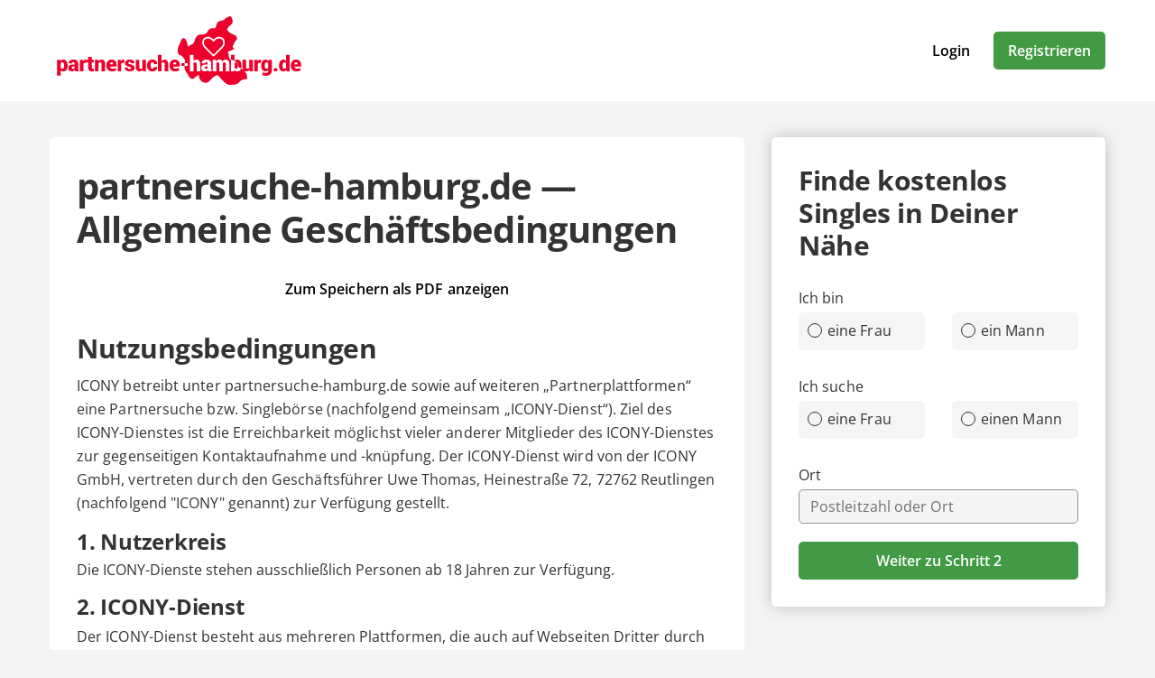

--- FILE ---
content_type: text/html; charset=UTF-8
request_url: https://partnersuche-hamburg.de/agb.html
body_size: 9389
content:

<!DOCTYPE html>
<html lang="de-DE">
  <head>
    <title>Die Allgemeinen Geschäftsbedingungen von partnersuche-hamburg.de</title>

<meta name="description" content="Die Allgemeinen Geschäftbedingungen regeln die Bedinungen zur Nutzung von partnersuche-hamburg.de">
<meta charset="utf-8">
<meta http-equiv="X-UA-Compatible" content="IE=edge">
<meta name="viewport" content="width=device-width, initial-scale=1">
<meta http-equiv="content-type" content="text/html; charset=utf-8">
<meta name="robots" content="index,follow">
<meta name="msapplication-TileColor" content="#FFFFFF">
<meta name="msapplication-TileImage" content="https://static2.icony-hosting.de/dyncontent1769181681/img/partnersuchehamburg/favicon/favicon_144.png">
<meta name="msapplication-square70x70logo" content="https://static2.icony-hosting.de/dyncontent1769181681/img/partnersuchehamburg/favicon/favicon_72.png">
<meta name="msapplication-square150x150logo" content="https://static2.icony-hosting.de/dyncontent1769181681/img/partnersuchehamburg/favicon/favicon_152.png">
<meta name="csrf-token" content="532127744e1e837320554eaaed390e996350ddcf085ac5201ba82f724f8f837ae5aed79b">

<link rel="canonical" href="https://partnersuche-hamburg.de/agb.html">
<link rel="apple-touch-icon-precomposed" sizes="152x152" href="https://static2.icony-hosting.de/dyncontent1769181681/img/partnersuchehamburg/favicon/favicon_152.png">
<link rel="apple-touch-icon-precomposed" sizes="144x144" href="https://static2.icony-hosting.de/dyncontent1769181681/img/partnersuchehamburg/favicon/favicon_144.png">
<link rel="apple-touch-icon-precomposed" sizes="120x120" href="https://static2.icony-hosting.de/dyncontent1769181681/img/partnersuchehamburg/favicon/favicon_120.png">
<link rel="apple-touch-icon-precomposed" sizes="72x72" href="https://static2.icony-hosting.de/dyncontent1769181681/img/partnersuchehamburg/favicon/favicon_72.png">
<link rel="apple-touch-icon-precomposed" href="https://static2.icony-hosting.de/dyncontent1769181681/img/partnersuchehamburg/favicon/favicon_57.png">
<link rel="dns-prefetch" href="//cdn3.icony-hosting.de">
<link rel="dns-prefetch" href="//static2.icony-hosting.de">
<link rel="preload" href="https://static2.icony-hosting.de/dyncontent759285aef0330335de28d4eaf40f0689/fonts/opensans/OpenSans.woff2" as="font" type="font/woff2" crossorigin>
<link rel="preload" href="https://static2.icony-hosting.de/dyncontent30b36157219b58bd93c19edc10801b24/fonts/icony-material-subset/material-rounded-subset.woff2" as="font" type="font/woff2" crossorigin>
<link rel="stylesheet" type="text/css" href="https://static2.icony-hosting.de/dyncontent1769181681/css/r/partnersuchehamburg/frontpage-v4.css">

<script nonce="6d646d8a5134a28e2f6b3fef108816cdbb5365fc01ed3fd9f9a850826139a4e2">var ccpLayer = ccpLayer||[];ccpLayer.push([0,"CONF",["ccp_ga","ccp_hotjar"],false]);ccpLayer.push([1,"CONF",{"google.trackingId":"UA-12647614-66"}]);ccpLayer.push([1,"CONF",{"google.trackingId4":"G-B9P7M8SN82"}]);ccpLayer.push([1,"CONF",{"contentGroup":"\/terms.html"}]);ccpLayer.push([1,"CONF",{"icony.membership":"Unregistered"}]);ccpLayer.push([1,"CONF",{"icony.platform":"partnersuchehamburg"}]);</script>  </head>
  <body class="notverified bg-box-greyscale-weight-200">
    

<header class="isSticky horizontal bg-box-greyscale-weight-100">
  <div class="container">

    
    <div class="bg-box-greyscale-weight-100 header-container">
              
<div class="logo-container">
  <a href="https://partnersuche-hamburg.de/" class="logo-link ">
    <img src="https://static2.icony-hosting.de/dyncontent753c0de95b09ac4007fded1e3ff2f7fb/img/partnersuchehamburg/logo.svg" class="logo" alt="partnersuche-hamburg.de Logo" height="80" width="284">  </a>
  </div>
      
      

      <div class="button-container">
              <div class="button-container-inner">
        <a href="https://partnersuche-hamburg.de/login/" class="btn tertiary">Login</a>
        <a href="https://partnersuche-hamburg.de/registration/" class="btn  primary m-md-l-10">Registrieren</a>
      </div>
    </div>
  
  
    </div>

  </div>
</header>
<main id="static" class="container">
  <div class="ic-row box-spacing">
    <div class="ic-col-xs-12 ic-col-lg-7 ic-col-xl-8">
      <div class="panel bg-box-greyscale-weight-100 p-xs-20 p-sm-30 m-t-40">
        <h1 class="m-b-20">partnersuche-hamburg.de — Allgemeine Geschäftsbedingungen</h1>

<p class="text-center"><a href="https://partnersuche-hamburg.de/files/nutzungsbedingungen.pdf" class="btn tertiary" target="_blank">Zum Speichern als PDF anzeigen</a></p>


<h2 class="m-t-25 m-b-10">Nutzungsbedingungen</h2>

<p>ICONY betreibt unter partnersuche-hamburg.de sowie auf weiteren „Partnerplattformen“ eine Partnersuche bzw. Singlebörse (nachfolgend gemeinsam „ICONY-Dienst“). Ziel des ICONY-Dienstes ist die Erreichbarkeit möglichst vieler anderer Mitglieder des ICONY-Dienstes zur gegenseitigen Kontaktaufnahme und -knüpfung. Der ICONY-Dienst wird von der ICONY GmbH, vertreten durch den Geschäftsführer Uwe Thomas, Heinestraße 72, 72762 Reutlingen (nachfolgend "ICONY" genannt) zur Verfügung gestellt.</p>

  <section class="o-b-20">
    <h3 class="m-t-15 m-b-5">1. Nutzerkreis</h3>
          Die ICONY-Dienste stehen ausschließlich Personen ab 18 Jahren zur Verfügung.      </section>
  <section class="o-b-20">
    <h3 class="m-t-15 m-b-5">2. ICONY-Dienst</h3>
          <p>Der ICONY-Dienst besteht aus mehreren Plattformen, die auch auf Webseiten Dritter durch ICONY betrieben werden. Eine Liste aller Partnerseiten finden Sie unter <a href="https://www.icony.com/netzwerk/">ICONY-Network</a>. Ziel des ICONY-Dienstes ist die Erreichbarkeit möglichst vieler anderer Mitglieder. Inhalte des Nutzers werden deshalb grundsätzlich nicht nur auf der Plattform angezeigt, auf der sich der Nutzer befindet, sondern auch auf allen anderen angeschlossenen Partnerwebseiten.</p>      </section>
  <section id="widerruf" class="o-b-20">
    <h3 class="m-t-15 m-b-5">3. Registrierung und Vertragsschluss</h3>
          <p><b>3.1</b> Zur Nutzung der ICONY-Dienste ist das Registrierungsformular vollständig mit den aktuellen Personenangaben auszufüllen. Gleiches gilt für die Angaben innerhalb der sog. "User-Info".</p>          <p><b>3.2</b> Für die Geheimhaltung des Login-Namens sowie des Kennworts ist der Nutzer verantwortlich. Ferner trägt er die Verantwortung für sämtliche Aktivitäten, die unter seinem Login-Namen erfolgen.</p>          <p><b>3.3</b> Sollte sich jemand unbefugt eines Login-Namens bedienen oder liegt eine anderweitige Missachtung des Datenschutzes vor, ist ICONY unverzüglich davon zu unterrichten.</p>          <p><b>3.4</b> Der Vertrag kommt mit Absendung der Registrierung durch den Nutzer und E-Mail-Bestätigung Ihrer Registrierung durch ICONY zustande.</p>      </section>
  <section class="o-b-20">
    <h3 class="m-t-15 m-b-5">4. Widerrufsbelehrung</h3>
          <p><b>4.1 Widerrufsrecht</b><br>Sie haben das Recht, binnen vierzehn Tagen ohne Angabe von Gründen diesen Vertrag zu widerrufen. Die Widerrufsfrist beträgt vierzehn Tage ab dem Tag des Vertragsabschlusses. Um Ihr Widerrufsrecht auszuüben, müssen Sie uns (ICONY GmbH, Heinestrasse 72, 72762 Reutlingen, Fax: 07121-348111, Tel. 07121-348238, E-Mail: widerruf@icony.de) mittels einer eindeutigen Erklärung in Textform (z.B. ein mit der Post versandter Brief, Telefax oder E-Mail) über Ihren Entschluss, diesen Vertrag zu widerrufen, informieren. Sie können dafür das beigefügte Muster-Widerrufsformular verwenden, das jedoch nicht vorgeschrieben ist. Zur Wahrung der Widerrufsfrist reicht es aus, dass Sie die Mitteilung über die Ausübung des Widerrufsrechts vor Ablauf der Widerrufsfrist absenden.</p>          <p><b>4.2 Folgen des Widerrufs</b><br>Wenn Sie diesen Vertrag widerrufen, haben wir Ihnen alle Zahlungen, die wir von Ihnen erhalten haben einschließlich der Lieferkosten (mit Ausnahme der zusätzlichen Kosten, die sich daraus ergeben, dass Sie eine andere Art der Lieferung als die von uns angebotene, günstige Standardlieferung gewählt haben), unverzüglich und spätestens binnen vierzehn Tagen ab dem Tag zurückzuzahlen, an dem die Mitteilung über Ihren Widerruf dieses Vertrags bei uns eingegangen ist. Für diese Rückzahlung verwenden wir dasselbe Zahlungsmittel, das Sie bei der ursprünglichen Transaktion eingesetzt haben, es sei denn, mit Ihnen wurde ausdrücklich etwas anderes vereinbart; in keinem Fall werden Ihnen wegen dieser Rückzahlung Entgelte berechnet. Haben Sie verlangt, dass wir mit der Ausführung der Dienstleistungen während der Widerrufsfrist beginnen sollen, so haben Sie uns einen angemessenen Betrag zu zahlen, der dem Anteil der bis zu dem Zeitpunkt, zu dem Sie uns von der Ausübung des Widerrufsrechts hinsichtlich dieses Vertrags unterrichten, bereits erbrachten Dienstleistungen im Vergleich zum Gesamtumfang der im Vertrag vorgesehenen Dienstleistungen entspricht.</p>          <p><b>4.3 Besondere Hinweise</b><br>Ihr Widerrufsrecht erlischt vorzeitig, wenn Sie Ihre ausdrückliche Zustimmung zum Beginn der Ausführung der Dienstleistung gegeben haben und gleichzeitig Ihre Kenntnis davon bestätigt haben, dass Sie Ihr Widerrufsrecht bei vollständiger Vertragserfüllung durch uns verlieren und wir die Dienstleistung vollständig erbracht haben.</p>          <p><b>4.4 Muster-Widerrufsformular</b><br>Wenn Sie den Vertrag widerrufen wollen, dann füllen Sie bitte dieses <a href="/files/widerrufsformular.pdf" data-pjax="no" target="_blank">Formular</a> aus und senden Sie es zurück.</p>      </section>
  <section class="o-b-20">
    <h3 class="m-t-15 m-b-5">5. Datenschutz</h3>
          <p>Informationen zum Umgang mit personenbezogenen Daten finden Sie in unseren Datenschutzhinweisen, abrufbar unter <a href="/datenschutz.html">Datenschutz</a>.</p>      </section>
  <section class="o-b-20">
    <h3 class="m-t-15 m-b-5">6. Entgeltlichkeit</h3>
          <p><b>6.1</b> Soweit es sich um kein kostenloses Probeabonnement handelt, ist die Nutzung der ICONY-Dienste für den Nutzer kostenpflichtig. Eine Beschreibung der Preise und Zahlungskonditionen finden Sie unter <a href="/hilfe/">Mitgliedschaft sowie im Bereich Hilfe</a>. Die Abrechnung erfolgt über verschiedene Paymentanbieter. Hierzu muss sich der Nutzer bei einem dieser Unternehmen registrieren lassen. Hinsichtlich des Abrechnungsverhältnisses gelten ausschließlich die allgemeinen Geschäftsbedingungen des abrechnenden Unternehmens.</p>          <p><b>6.2</b> Daneben besteht die Möglichkeit, das Entgelt über Kreditkarte und ein Lastschriftverfahren zu zahlen.</p>      </section>
  <section class="o-b-20">
    <h3 class="m-t-15 m-b-5">7. Verhaltensregeln</h3>
          <p><b>7.1</b> Nutzer haben sich gegenseitig mit Respekt zu behandeln. Sämtliche ICONY-Dienste dürfen nicht dazu verwendet werden, um andere Nutzer oder Dritte zu bedrohen, zu belästigen oder auf andere Art und Weise zu verletzen.</p>          <p><b>7.2</b> Jeder Nutzer verpflichtet sich, andere Nutzer weder schuldhaft zu täuschen noch zu schädigen. Davon umfasst ist insbesondere, sich als Mitarbeiter oder Vertreter von ICONY auszugeben und dadurch persönliche Informationen anderer Nutzer zu erlangen.</p>          <p><b>7.3</b> Die ICONY-Dienste dürfen nicht dergestalt verwendet werden, dass der Nutzer gegen geltendes Recht der Bundesrepublik Deutschland verstößt. Jeder Nutzer verpflichtet sich insbesondere zur Einhaltung der geltenden Jugendschutzvorschriften.</p>          <p><b>7.4</b> Nutzeraktivitäten innerhalb der ICONY-Dienste, die darauf ausgerichtet sind, die Nutzung der ICONY-Dienste zu sabotieren oder zumindest zu erschweren, sind verboten. Untersagt sind insbesondere Maßnahmen, die die physikalische und logische Struktur der genutzten Netze beeinflussen können.</p>      </section>
  <section class="o-b-20">
    <h3 class="m-t-15 m-b-5">8. Inhalte und Äußerungen</h3>
          <p><b>8.1</b> Es dürfen keine Inhalte und/oder Äußerungen veröffentlicht, übermittelt oder heraufgeladen werden, die gegen bestehende Gesetze der Bundesrepublik Deutschland verstoßen, insbesondere beleidigenden Charakters, gewaltverherrlichender, obszöner, diskriminierender oder pornographischer Art sind. Das umfasst auch Inhalte, die über vom Nutzer gesetzte Links zu erreichen sind.</p>

<p>Hierunter fallen vor allem Inhalte, mit denen der Nutzer sich strafbar machen kann, wie insbesondere:</p>

<ul class="content-list">
<li><span>das Verbreiten von Propagandamitteln verfassungswidriger Organisationen (&sect;&sect; 86, 86a StGB)</span></li>
<li><span>Volksverhetzung durch Verbreitung von Schriften verfassungswidriger Organisationen (&sect;&sect; 130 II Nr. 1 StGB)</span></li>
<li><span>die Verleitung zu Straftaten (&sect; 130 a StGB)- die Verbreitung gewaltverherrlichender Schriften (&sect; 131 I StGB)</span></li>
<li><span>die Beschimpfung von Bekenntnissen, Religionsgemeinschaften und Weltanschauungsvereinigungen (&sect; 166 StGB)</span></li>
<li><span>die Verbreitung von pornographischen Schriften, worunter insbesondere Kinderpornographie, sexuelle Handlungen von Menschen mit Tieren sowie Darstellungen der primären Geschlechtsorgane fallen (&sect; 184 StGB)</span></li>
<li><span>Beleidigung, üble Nachrede und Verleumdung (&sect;&sect; 185 ff. StGB)</span></li>
<li><span>Verbotene Mitteilungen über nichtöffentliche Gerichtsverhandlungen (&sect; 353 d StGB)</span></li>
<li><span>die Verbreitung von nach Jugendschutzgesetz, jugendgefährdenden bzw. Jugendmedienschutzdienstestaatsvertrag unzulässigen oder entwicklungsbeeinträchtigenden Inhalten (&sect;&sect; 4, 5 JMStV, &sect; 15 JuSchG)</span></li>
<li><span>die unerlaubte Verwertung urheberrechtlich geschützter Werke (&sect; 106 UrhG)</span></li>
</ul>          <p><b>8.2</b> Darüber hinaus ist die Verwendung anstößiger Inhalte, doppeldeutiger Bezeichnungen und anderweitiger Darstellungen, die sich am Rande der Legalität bewegen, ebenfalls untersagt.</p>          <p><b>8.3</b> Es dürfen nur solche Inhalte und Äußerungen veröffentlicht bzw. heraufgeladen oder übermittelt werden, für die der Nutzer die dazu erforderlichen Rechte hat. Der Nutzer darf innerhalb seines Profils insbesondere keine Fotos verwenden, die nicht ihn abbilden. Im Falle der Kündigung des Dienstes durch den Nutzer hat der Nutzer keinen Anspruch darauf, dass seine Kommunikationsbeiträge innerhalb der ICONY-Dienste unverzüglich gelöscht werden. Diese werden vielmehr erst dann aus dem Netz genommen, wenn diese veraltet sind.</p>          <p><b>8.4</b> Jeder Nutzer hat jegliche Inhalte, die er innerhalb der ICONY-Dienste einspeist, durch ein aktuelles Virenschutzprogramm auf Virenfreiheit zu überprüfen. Ferner verpflichtet er sich, keine Inhalte einzubringen, die den unberechtigten Zugriff Dritter auf die ICONY-Dienste ermöglichen.</p>          <p><b>8.5</b> Jeder Nutzer ist für die Erstellung von Sicherheitskopien bezüglich der von ihm eingestellten Inhalte selbst verantwortlich. Das umfasst auch die von ihm verwendete Software. ICONY übernimmt keine Verantwortung für einen eventuellen Datenverlust, es sei denn, er beruht auf einem vorsätzlichen oder grob fahrlässigen Verhalten von ICONY.</p>          <p><b>8.6</b> Jeder Nutzer räumt ICONY an den von ihm zur Verfügung gestellten Bildern und Texten bzw. Anzeigen die unwiderruflichen weltweiten einfachen Nutzungsrechte ein. ICONY ist insbesondere berechtigt, die Bilder und Texte für Werbezwecke im Online-Bereich zu verwenden. Das umfasst auch die Schaltung auf Webseiten außerhalb von ICONY. Von der Nutzungsrechtseinräumung ausgenommen sind Bilder, deren Verbreitung gegen geltendes Recht verstößt oder Rechte Dritter verletzt.</p>          <p><b>8.7</b> Jeder Nutzer räumt ICONY ausdrücklich das Recht ein, die Angabe von sittenwidrigen Ausdrücken, Beleidigungen, E-Mail-Adressen, Telefonnummern und Handy-Nummern innerhalb von gesendeten Nachrichten sowie Angaben im Profil im Einklang mit den gesetzlichen Datenschutzrichtlinien automatisiert zu filtern, unkenntlich zu machen oder zu entfernen.</p>      </section>
  <section class="o-b-20">
    <h3 class="m-t-15 m-b-5">9. Werbung</h3>
          <p><b>9.1</b> Die ICONY-Dienste dürfen nicht zu Werbezwecken genutzt werden. Darunter fällt unter anderem die Einstellung von kommerzieller Werbung. Ferner ist es untersagt, für eine Homepage durch unerbetene Beiträge zu werben.</p>          <p><b>9.2</b> Erlaubt ist lediglich vereinzeltes Werben, das themenbezogen ist. In Zweifelsfällen ist das schriftliche Einverständnis von ICONY einzuholen. Rücksichtsloses Werben, worunter insbesondere die massenhafte Verwendung von themenfremdem Material fällt, ist untersagt und führt im Einzelfall zum Ausschluss des jeweiligen Nutzers.</p>      </section>
  <section class="o-b-20">
    <h3 class="m-t-15 m-b-5">10. Persönliche Nutzung</h3>
          <p>Die ICONY-Dienste sind ausschließlich für den persönlichen Gebrauch bestimmt. Insbesondere darf der für den Nutzer zur Verfügung gestellte Bereich weder verkauft, lizenziert, verschenkt noch sonst der Nutzung durch Dritte überlassen werden.</p>      </section>
  <section class="o-b-20">
    <h3 class="m-t-15 m-b-5">11. Eigenverantwortung des Nutzers</h3>
          <p>Jeder Nutzer von ICONY trägt die vollständige Verantwortung für seine Aktivitäten innerhalb der ICONY-Dienste. ICONY führt keine Überprüfung der Inhalte und Äußerungen vor ihrer Einstellung in das Internet durch.</p>      </section>
  <section class="o-b-20">
    <h3 class="m-t-15 m-b-5">12. Kündigungsrechte</h3>
          <p><b>12.1 Bei einem Verstoß gegen diese Nutzungsbedingungen oder dem begründeten Verdacht eines Verstoßes ist ICONY berechtigt, den jeweiligen Nutzer auszuschließen und die von ihm verwendeten Inhalte bzw. an ihn adressierte Inhalte zu löschen. Soweit der Nutzer für die ICONY-Dienste ein Entgelt leistet, wird ICONY ihm zuvor eine Warnung zusenden mit der Aufforderung, das entsprechende Verhalten unverzüglich zu unterlassen. Gebühren, die über den laufenden Monat hinaus vom Nutzer im Voraus bezahlt wurden, werden von ICONY in der Regel rückerstattet.</b></p>          <p><b>12.2 Zahlt der Nutzer auch nach zweimaliger Aufforderung nicht das fällige Entgelt, kann ICONY die Registrierung des Nutzers aufheben und die vom Nutzer verwendeten Inhalte bzw. an ihn adressierten Inhalte löschen.</b></p>          <p><b>12.3</b> ICONY ist ferner berechtigt, die ICONY-Dienste und/oder diese Nutzungsbedingungen jederzeit zu ändern. ICONY wird den Nutzer hierüber per E-Mail informieren. <b>Der Nutzer hat das Recht, das Nutzungsverhältnis bei für ihn nachteiligen Änderungen innerhalb von zwei Wochen nach Mitteilung der Änderung außerordentlich zu kündigen.</b> Ansonsten wird das Nutzungsverhältnis zu den geänderten Bedingungen fortgesetzt.</p>          <p><b>12.4 Hinsichtlich sämtlicher unentgeltlicher Services von ICONY haben sowohl der Nutzer als auch ICONY das Recht, das Nutzungsverhältnis jederzeit mit einer Frist von 2 Wochen zu kündigen. Alle Premium-Mitgliedschaften sind zum Ende der Mindestvertragslaufzeit und mit Wirkung zum Ende der Mindestvertragslaufzeit oder jederzeit danach mit einer Frist von einem Monat kündbar. Abweichend hiervon kann eine 7-Tage-Mitgliedschaft bis spätestens 24 Stunden vor Ablauf der Laufzeit gekündigt werden. Verträge ohne eine Mindestvertragslaufzeit sind jederzeit mit einer Frist von einem Monat kündbar. Das gleiche Recht zur Kündigung hat ICONY. Zuviel gezahlte Gebühren werden dem Nutzer anteilig zurückerstattet.</b></p>          <p><b>12.5</b> ICONY kann jederzeit Änderungen an den ICONY-Diensten vornehmen.</p>      </section>
  <section class="o-b-20">
    <h3 class="m-t-15 m-b-5">13. Haftung von ICONY</h3>
          <p><b>13.1 ICONY haftet nicht für Inhalte und Aktivitäten, die von Nutzern stammen. Sie können ICONY weder zugerechnet werden, noch stellen sie die Meinung von ICONY dar. Zu den Inhalten zählen auch Links und deren dazugehörige Webseiten, die von Nutzern auf Webseiten innerhalb der ICONY-Dienste gesetzt werden.</b></p>          <p><b>13.2 Die in den ICONY-Diensten enthaltenen Links werden nicht von ICONY kontrolliert. ICONY trifft weder Verantwortung für die Inhalte noch für Links, Updates oder sonstige Änderungen auf diesen Internetseiten.</b></p>          <p><b>13.3 ICONY gewährleistet nicht die ständige Verfügbarkeit seiner Dienste. Dazu gehört, dass das auf dem Server eingerichtete Material auf den Webseiten ununterbrochen und/oder fehlerfrei verfügbar ist, sowie das Vorhandensein von Viren oder anderen schädlichen Bestandteilen.</b></p>          <p><b>13.4</b> Im Falle leichter Fahrlässigkeit ist eine Haftung von ICONY und/oder ihren Erfüllungsgehilfen und gesetzlichen Vertretern bei Vermögensschäden hinsichtlich mittelbarer Schäden, insbesondere Mangelfolgeschäden, unvorhersehbarer Schäden oder untypischer Schäden sowie entgangenen Gewinns ausgeschlossen. ICONY haftet ferner nicht für unverschuldete behördliche Maßnahmen, Arbeitskämpfe, zufällige Schäden und höhere Gewalt. Dies gilt nicht, soweit wesentliche Pflichten des Vertrags durch ICONY, ihre Erfüllungsgehilfen und/oder gesetzlichen Vertreter verletzt werden.</p>          <p><b>13.5</b> Eine gesetzlich vorgeschriebene verschuldensunabhängige Haftung von ICONY - insbesondere eine Haftung nach Produkthaftungsgesetz sowie eine gesetzliche Garantiehaftung - bleibt von den vorstehenden Haftungseinschränkungen unberührt. Gleiches gilt für die Haftung von ICONY bei schuldhafter Verletzung von Leben, Körper oder Gesundheit eines Nutzers.</p>          <p><b>13.6</b> Die vorstehenden Regelungen dieser Ziffer umfassen sämtliche vertraglichen und nichtvertraglichen Ansprüche, die aus dieser Vereinbarung bzw. der Nutzung der ICONY-Dienste resultieren.</p>      </section>
  <section class="o-b-20">
    <h3 class="m-t-15 m-b-5">14. Schlussbestimmungen</h3>
          <p><b>14.1</b> Durch diesen Vertrag oder die Nutzung der ICONY-Dienste wird keinerlei Joint Venture, Partnerschaft, Beschäftigungsverhältnis oder Agenturbeziehung zwischen ICONY und dem Nutzer begründet.</p>          <p><b>14.2</b> Gerichtsstand ist Reutlingen, soweit der Nutzer Kaufmann ist.</p>          <p><b>14.3</b> Anwendbares Recht ist das der Bundesrepublik Deutschland.</p>          <p><b>14.4</b> Diese Nutzungsbedingungen stehen dem Nutzer zur Einsicht in aktueller Form unter der URL <a href="https://www.icony.de/agb.html">https://www.icony.de/agb.html</a> zur Verfügung. Die einzelnen Versionen werden von ICONY gespeichert. Die Nutzungsbedingungen stehen nur in deutscher Sprache zur Verfügung.</p>      </section>
  <section class="o-b-20">
    <h3 class="m-t-15 m-b-5">Streitschlichtung</h3>
          <p>ICONY erklärt sich freiwillig bereit, zur Beilegung von Meinungsverschiedenheiten / Streitigkeiten mit Verbrauchern an einem Streitbeilegungsverfahren vor einer Verbraucherschlichtungsstelle teilzunehmen, soweit dieses Verfahren vor der Verbraucherschlichtungsstelle durchgeführt wird.<p>          <p><br>Allgemeine Verbraucherschlichtungsstelle des Zentrums für Schlichtung e.V.<br>
Straßburger Straße 8,<br>
77694 Kehl am Rhein<br>
www.verbraucher-schlichter.de<br><br></p>                </section>
<p><p><br>Wenn Sie noch Fragen haben, wenden Sie sich bitte an info@icony.de.</p></p>      </div>
    </div>
          <div class="ic-col-xs-12 ic-col-lg-5 ic-col-xl-4 hidden-xs hidden-sm hidden-md">
        <div class="panel bg-box-greyscale-weight-100 panel-shadow panel-sticky panel-allways-rounded p-30 m-t-40">
          <div class="register-box-module">
  <h3 class="h2">Finde <span class='highlight'>kostenlos</span> Singles in Deiner Nähe</h3>

  <form action="https://partnersuche-hamburg.de/registration/" method="POST" class="enable-gender-autocomplete" role="form">
        <div class="ic-row">
      <div class="ic-col-xs-12" role="radiogroup">
        <label class="control-label" for="reg_gender">Ich bin</label>

        <div class="ic-row hs">
        <div class="ic-col-xs-6 p-xs-r-5 p-md-r-15">
            <input type="radio" class="ic-radio btn-style full-width" name="reg_gender" id="reg_gender_1" value="2">
            <label class="focusable" for="reg_gender_1" role="radio" tabindex="0" aria-label="Ich bin eine Frau"><span></span>eine Frau</label>
          </div>

          <div class="ic-col-xs-6 p-xs-l-5 p-md-l-15">
              <input type="radio" class="ic-radio btn-style full-width" name="reg_gender" id="reg_gender_2" value="1">
              <label class="focusable" for="reg_gender_2" role="radio" tabindex="0" aria-label="Ich bin ein Mann"><span></span>ein Mann</label>
          </div>
        </div>
      </div>
    </div>

    <div class="ic-row">
      <div class="ic-col-xs-12" role="radiogroup">
        <label class="control-label" for="reg_gender">Ich suche</label>

        <div class="ic-row hs">
          <div class="ic-col-xs-6 p-xs-r-5 p-md-r-15">
              <input type="radio" class="ic-radio btn-style full-width" name="reg_look_for" id="reg_look_for_1" value="2">
              <label class="focusable" for="reg_look_for_1" role="radio" tabindex="0" aria-label="Ich suche eine Frau"><span></span>eine Frau</label>
          </div>

          <div class="ic-col-xs-6 p-xs-l-5 p-md-l-15">
              <input type="radio" class="ic-radio btn-style full-width" name="reg_look_for" id="reg_look_for_2" value="1">
              <label class="focusable" for="reg_look_for_2" role="radio" tabindex="0" aria-label="Ich suche einen Mann"><span></span>einen Mann</label>
          </div>
        </div>
      </div>
    </div>
    
    <div class="ic-row">
      <div class="ic-col-md-12">
        <label class="control-label" for="geodata-select">Ort</label>

        <location-input id="geodata-select" name="geodata-select" hidden-control-id="reg_location_id" filter-country="DE" value="" location="" placeholder="Postleitzahl oder Ort" role="combobox" search-from="registration-box-compact"></location-input>
        <input type="hidden" id="reg_location_id" name="reg_location_id" value="">
      </div>
    </div>

    <div class="ic-row padding-top-20">
      <div class="ic-col-md-12">
        <button class="btn primary full-width">Weiter zu Schritt 2</button>
      </div>
    </div>
  </form>
</div>

        </div>
      </div>
      </div>
</main>


<footer class=" cta">
  
  <div class="container platform-footer ">
      <div class="ic-row m-t-80">
          <div class="ic-col-md-4 ic-col-sm-8 ic-col-xs-6 ic-offset-xs-3 ic-offset-md-0">
              <h5>Tipps</h5>
              <ul>
                  
                                      <li><a href="https://partnersuche-hamburg.de/fragenflirt.html">Fragenflirt</a></li>
                    <li><a href="https://partnersuche-hamburg.de/fotoflirt.html">Fotoflirt</a></li>
                                          <li><a href="https://partnersuche-hamburg.de/videodate.html">Videodate</a></li>
                                        <li><a href="https://partnersuche-hamburg.de/unsere-erfolgsgeschichten.html">Unsere Erfolgsgeschichten</a></li>
                  
                                  </ul>
          </div>
          <div class="ic-col-md-4 ic-col-sm-8 ic-col-xs-6 ic-offset-xs-3 ic-offset-md-0 m-xs-t-30">
              <h5>Fakten</h5>
              <ul>
                  <li><a href="https://partnersuche-hamburg.de/sicherheit-und-datenschutz.html">Sicherheit & Datenschutz</a></li>
                  <li><a href="https://partnersuche-hamburg.de/redaktionelle-kontrolle.html">Redaktionelle Kontrolle</a></li>
                  <li><a href="https://partnersuche-hamburg.de/kostenlose-basis-mitgliedschaft.html">Basis-Mitgliedschaft</a></li>
                  <li><a href="https://partnersuche-hamburg.de/premium-mitgliedschaft.html">Premiumvorteile</a></li>
              </ul>
          </div>
          <div class="ic-col-md-4 ic-col-sm-8 ic-col-xs-6 ic-offset-xs-3 ic-offset-md-0 m-xs-t-30">
              <h5>Service</h5>
              <ul>
                  <li><a href="https://partnersuche-hamburg.de/hilfe/">Hilfe & Support</a></li>
                                      <li><a href="https://partnersuche-hamburg.de/kontakt/k%C3%BCndigen/">Premium-Mitgliedschaft kündigen</a></li>
                                                      <li><a href="https://partnersuche-hamburg.de/datenschutz.html">Datenschutz</a> / <a href="#" class="open-ccp" aria-label="Cookies verwalten">Cookies</a></li>
                  <li><a href="https://partnersuche-hamburg.de/impressum.html">Impressum</a> / <a href="https://partnersuche-hamburg.de/agb.html">AGB</a></li>
                  <li><a href="https://partnersuche-hamburg.de/sitemap/">Sitemap</a> / <a href="https://partnersuche-hamburg.de/barrierefreiheit.html">Barrierefreiheit</a></li>
              </ul>
          </div>
      </div>
      </div>

      <div class="sub-footer m-t-80 p-t-25 p-b-25">
      <div class="container">
        <div class="ic-row">
            <div class="ic-col-md-12">
                            <div class="footer-logo-container">
                  <span class="powered-by capption">Im Partnernetzwerk von</span>
<a href="https://www.icony.com" class="footer-logo" rel="nofollow" aria-label="Betreiberwebseite">
  <svg class="icony-logo" viewBox="0 0 330.1 148.2"><title>Das Logo der ICONY GmbH</title><path class="st0" d="M5.8 55.6C2.4 55.6 0 58 0 61v80.8c0 3.1 2.4 5.5 5.5 5.5 3.2 0 5.7-2.4 5.7-5.5V61c0-3-2.4-5.4-5.4-5.4zm229.3 0c-3.4 0-5.8 2.4-5.8 5.4v65.8L179 58.5c-.5-.7-1.1-1.2-1.7-1.7.9-3.6 1.4-7.3 1.4-11.2 0-25.2-20.5-45.7-45.7-45.7-25.2 0-45.7 20.5-45.7 45.7 0 3.9.5 7.7 1.4 11.3-4-1.4-8.5-2.2-13.6-2.2-26 0-46.4 18.9-46.4 46.6s20.4 46.6 46.4 46.6c13.5 0 23.1-5.4 30.1-12.7.9-1.1 1.5-2.4 1.5-3.8 0-2.8-2.2-5.5-5.3-5.5-1.4 0-2.8.7-3.8 1.8C91.9 134.3 83.5 138 75 138c-19.7 0-34.7-15.3-34.7-36.6 0-21.5 15-36.6 34.7-36.6 8.4 0 17.7 4 23 10.3.2.2.4.4.5.6 8.4 9.6 20.7 15.6 34.4 15.6 12.9 0 24.6-5.4 32.9-14.1v64.5c0 3.1 2.4 5.5 5.5 5.5 3.2 0 5.7-2.4 5.7-5.5V74.6l51.1 69.9c1.2 1.8 3.4 2.8 5.5 2.8 4.1 0 6.8-3.1 6.8-6.4V61c.1-3-2.4-5.4-5.3-5.4zM132.9 81.2c-19.6 0-35.5-15.9-35.5-35.5s15.9-35.5 35.5-35.5 35.5 15.9 35.5 35.5-15.9 35.5-35.5 35.5zm191.7-25.5c-1.6 0-3.4.8-4.3 2.2l-26.9 40.4-26.9-40.4c-1.1-1.5-3-2.3-4.6-2.3-3.4 0-5.4 2.8-5.4 5.4 0 1.1.4 2 .9 2.8l30.4 44.6v33.4c0 3.1 2.4 5.5 5.5 5.5 3.2 0 5.7-2.4 5.7-5.5v-33.4l30.3-44.6c.5-.8.8-1.9.8-2.8 0-2.9-2.6-5.3-5.5-5.3z"/></svg></a>              </div>
            </div>
          </div>
      </div>
    </div>
  </footer>
<script defer nonce="6d646d8a5134a28e2f6b3fef108816cdbb5365fc01ed3fd9f9a850826139a4e2" src="https://static2.icony-hosting.de/dyncontent1769181681/js/r/partnersuchehamburg/unsupported-browser.js"></script>
<script defer nonce="6d646d8a5134a28e2f6b3fef108816cdbb5365fc01ed3fd9f9a850826139a4e2" src="https://static2.icony-hosting.de/dyncontent1769181681/js/r/partnersuchehamburg/frontpage-v4.js"></script>  </body>
</html>

--- FILE ---
content_type: application/javascript
request_url: https://static2.icony-hosting.de/dyncontent1769181681/js/r/partnersuchehamburg/frontpage-v4.js
body_size: 116049
content:
var langStore = {"txt_framework_base_day": "Tag","txt_framework_base_month": "Monat","txt_framework_base_year": "Jahr","txt_framework_base_hour_singular": "Stunde","txt_framework_base_hour_plural": "Stunden","txt_framework_base_minute_singular": "Minute","txt_framework_base_minute_plural": "Minuten","txt_framework_base_second_singular": "Sekunde","txt_framework_base_second_plural": "Sekunden","txt_icony_input_toggle_password_aria_label": "Passwort Ansicht umschalten","txt_form_validation_default_error_message_code_minus_1": "Bitte bestätigen","txt_form_validation_default_error_message_code_minus_2": "Bitte treffe eine Auswahl","txt_form_validation_default_error_message_code_minus_3": "Dieses Feld muss ausgefüllt werden","txt_form_validation_default_error_message_code_minus_4": "Es müssen mindestens %d Zeichen eingegeben werden","txt_form_validation_default_error_message_code_minus_5": "Es dürfen maximal %d Zeichen eingegeben werden","txt_form_validation_default_error_message_code_minus_6": "Es muss eine Zahlenfolge eingegeben werden","txt_form_validation_default_error_message_code_minus_7": "Es muss eine Zahl enthalten sein","txt_form_validation_default_error_message_code_210": "Die angegebene IBAN ist ungültig","txt_form_validation_default_error_message_code_211": "Bitte den Karteninhaber gleich schreiben wie auf der Karte angegeben","txt_dialog_base_aria_label_close": "Dialog schließen","txt_dialog_base_aria_label_content": "Dialog Inhalt","ttl_ccp_security": "Datenschutzeinstellungen","txt_ccp_security_1": "Wir nutzen Cookies auf unserer Website. Einige von ihnen sind essenziell, während andere uns helfen, diese Website und\n  Ihre Erfahrung zu verbessern.","txt_ccp_security_1_gads": "Personenbezogene Daten/Cookies können sowohl für personalisierte als auch für nicht personalisierte Anzeigen genutzt werden.","txt_ccp_security_2": "Für weitere Informationen lesen Sie bitte unsere Datenschutzerklärung. Anpassungsmöglichkeiten finden Sie unter \"<a href=\"#\" id=\"ccp-show-configure-link\" bind-click=\"show-configure\" class=\"ccp-settings-link\">Konfigurieren</a>\"","btn_ccp_security_configure": "Konfigurieren","btn_ccp_security_reject_all": "Alle ablehnen","btn_ccp_security_accept_all": "Alles akzeptieren","ttl_ccp_config": "Einfache Datenschutzeinstellungen","txt_ccp_config_1": "Hier finden Sie eine Übersicht über alle verwendeten Cookies. Sie können Ihre Zustimmung zu ganzen Kategorien geben oder\n    sich in den ","txt_ccp_config_link": "Erweiterte Einstellungen","txt_ccp_config_2": " detaillierte Informationen anzeigen lassen und so nur bestimmte Cookies auswählen.","btn_ccp_save_accept": "Einstellungen speichern","ttl_ccp_cat_required": "Notwendig","txt_ccp_cat_required": "Notwendige Cookies ermöglichen grundlegende Funktionen und sind für die einwandfreie Funktion der Website erforderlich.","ttl_ccp_cat_statistics": "Statistiken","txt_ccp_cat_statistics": "Statistik Cookies erfassen Informationen anonym. Diese Informationen helfen uns zu verstehen, wie unsere Besucher unsere Website nutzen.","ttl_ccp_cat_marketing": "Marketing","txt_ccp_cat_marketing": "Marketing Cookies werden von Drittanbietern oder Publishern verwendet, um personalisierte Werbung anzuzeigen. Sie tun dies, indem sie Besucher über Websites hinweg verfolgen.","ttl_ccp_advanced": "Erweiterte Datenschutzeinstellungen","txt_ccp_advanced_1": "Sie können Ihre Zustimmung zu einzelnen Cookies geben oder unter ","txt_ccp_advanced_link": "einfache Einstellungen","txt_ccp_advanced_2": " nach Kategorien auswählen.","txt_ccp_footer_privacy": "Datenschutzbestimmungen","txt_ccp_footer_terms": "AGB","txt_ccp_footer_imprint": "Impressum","txt_ccp_desc_vendor": "Anbieter","txt_ccp_desc_purpose": "Zweck","txt_ccp_desc_privacy_policy": "Datenschutzerklärung","txt_ccp_desc_privacy_policy_and_terms": "AGB & Datenschutzerklärung","txt_ccp_desc_cookie_name": "Cookiename","txt_err_empty_gender": "Bitte wähle Dein Geschlecht aus","txt_err_empty_look_for": "Bitte das gesuchte Geschlecht auswählen","txt_err_empty_birthday": "Bitte gib Dein Geburtsdatum an","txt_err_empty_email": "Bitte Deine E-Mailadresse eingeben","txt_err_invalid_email": "Die eingegebene E-Mailadresse konnte leider nicht akzeptiert werden","txt_err_empty_username": "Bitte einen Benutzernamen eingeben","txt_err_invalid_username": "Ein Benutzername darf nur aus Buchstaben A-Z und Umlauten und Zahlen von 0-9 bestehen","txt_err_empty_password": "Bitte ein Passwort eingeben","txt_err_invalid_password": "Aus Sicherheitsgründen muss Dein Passwort mindestens 8 Zeichen lang sein.","txt_err_empty_plz": "Bitte einen Ort oder eine PLZ eingeben","txt_err_invalid_plz": "Bitte wähle einen Ort mit PLZ aus","txt_err_already_used_username": "Der angegebene Benutzername wird bereits verwendet","txt_err_username_password": "Aus Sicherheitsgründen darf in Deinem Passwort nicht Dein Benutzername vorkommen.","txt_err_already_used_email": "Diese E-Mail-Adresse ist bereits registriert.<br><a href=\"/login/\" class=\"plain-link\">Melde dich an um fortzufahren.</a>","txt_err_forbidden_email": "Diese E-Mailadresse ist bei uns leider nicht erlaubt","txt_err_already_used_email_wrong_platform": "Diese E-Mail-Adresse ist bereits bei <a href='[platform_link]'>[platform]</a> registriert. <a href='[login_link]'>Bitte loggen Sie sich dort ein.</a>","txt_err_empty_privacy": "Bitte Einverständnis zur Datenschutzerklärung geben","txt_err_empty_terms": "Bitte akzeptiere die Allgemeinen Geschäftsbedingungen.","txt_err_invalid_captcha": "Bitte bestätige, dass Du kein Roboter bist.","txt_login_empty_email": "Bitte gib Deine E-Mail-Adresse an","txt_login_invalid_email": "Du hast eine unbekannte E-Mail-Adresse angegeben","txt_login_empty_password": "Bitte gib Dein Passwort an","txt_err_username_invalid_length": "Ein Benutzername muss mindestens 3 Zeichen lang sein und maximal 49","txt_err_username_is_banned": "Dieser Benutzername ist verboten","txt_err_empty_firstname": "Bitte Deinen Vornamen eingeben","txt_err_empty_lastname": "Bitte Deinen Nachnamen eingeben","txt_err_empty_street": "Bitte Deine Straße eingeben","txt_err_empty_zip": "Bitte Deine Postleitzahl eingeben","txt_err_empty_city": "Bitte Deine Stadt eingeben","txt_err_empty_customer_id": "Bitte Deine Kundennummer eingeben","txt_err_empty_subject": "Bitte eine Kategorie angeben","txt_err_empty_comment": "Bitte eine Nachricht eingeben","txt_err_empty_cancel_date": "Bitte Deinen gewünschten Kündigungstermin eingeben","ttl_lightweight_footer": "© [YEAR] - [REGISTER_MODULE_TEXT]","txt_lightweight_footer_imprint": "Impressum","txt_lightweight_footer_privacy": "Datenschutz","txt_lightweight_footer_accessibility": "Barrierefreiheit","txt_help_search_autocomplete_further_results": "[CNT] weitere Treffer anzeigen",};globalThis.UIAnimationDuration_short = 75;globalThis.UIAnimationDuration_medium = 150;globalThis.UIAnimationDuration_long = 300;globalThis.UIAnimationDuration_xl = 600;globalThis.UIAnimationDuration_xxl = 1200;globalThis.UIAnimationDuration = {"short":75,"medium":150,"long":300,"xl":600,"xxl":1200};globalThis.ENVIRONMENT = "PRODUCTION";globalThis.CCPluginIds_GoogleAnalytics = 1;globalThis.CCPluginIds_FacebookPixel = 2;globalThis.CCPluginIds_IVW = 3;globalThis.CCPluginIds_IVWAT = 4;globalThis.CCPluginIds_OEWA = 5;globalThis.CCPluginIds_reCaptcha = 6;globalThis.CCPluginIds_eTracker = 7;globalThis.CCPluginIds_GoogleAds = 8;globalThis.CCPluginIds_ABTasty = 9;globalThis.CCPluginIds_IntelliAd = 10;globalThis.CCPluginIds_MicrosoftAdvertising = 11;globalThis.CCPluginIds_Webtrekk = 12;globalThis.CCPluginIds_Criteo = 13;globalThis.CCPluginIds_Hotjar = 14;globalThis.CCPluginIds_Signalize = 16;globalThis.CCPluginIds_IVWMeasurementManager = 17;globalThis.CCPluginIds_AdRoll = 18;globalThis.CCPluginIds_ADCell = 19;globalThis.CCPluginIds_UPYIELD = 20;globalThis.CCPluginIds_TikTok = 21;globalThis.CCPluginIds_Snap = 22;globalThis.CCPluginIds_Outbrain = 23;globalThis.CCPluginIds_OSM = 24;globalThis.CCPluginIds_Youtube = 25;globalThis.CCPluginIds_Vimeo = 26;globalThis.CCPluginIds_Awin = 27;globalThis.CCPluginIds_Pinterest = 28;globalThis.CCPluginIds_Taboola = 29;globalThis.CCPluginIds_Ausgezeichnet = 30;globalThis.CCPluginIds_Matomo = 31;globalThis.CCPluginIds_Reddit = 32;globalThis.CCPluginIds = {"GoogleAnalytics":1,"FacebookPixel":2,"IVW":3,"IVWAT":4,"OEWA":5,"reCaptcha":6,"eTracker":7,"GoogleAds":8,"ABTasty":9,"IntelliAd":10,"MicrosoftAdvertising":11,"Webtrekk":12,"Criteo":13,"Hotjar":14,"Signalize":16,"IVWMeasurementManager":17,"AdRoll":18,"ADCell":19,"UPYIELD":20,"TikTok":21,"Snap":22,"Outbrain":23,"OSM":24,"Youtube":25,"Vimeo":26,"Awin":27,"Pinterest":28,"Taboola":29,"Ausgezeichnet":30,"Matomo":31,"Reddit":32};globalThis.JS_API_END_POINT = "/services/rest/index/";globalThis.REGISTER_MODULE = "partnersuchehamburg";globalThis.REGISTER_MODULE_TEXT = "partnersuche-hamburg.de";globalThis.SITE_URL = "https://partnersuche-hamburg.de/";globalThis.PLATFORM_DOMAIN = "https://partnersuche-hamburg.de/";globalThis.STATIC_ASSET_PATH = "https://static2.icony-hosting.de/dyncontent1769181681";globalThis.CUSTOM_ELEMENT_CSS_PATH = "https://static2.icony-hosting.de/dyncontent1769181681/css/r/partnersuchehamburg/custom-elements-v4.css";globalThis.HAS_FULLSCREEN_HEADER = false;globalThis.HAS_FULLSCREEN_SECTION_HEADER = false;globalThis.PWA_ENABLED = true;globalThis.PWA_AUTO_ASK_TO_INSTALL = false;globalThis.MODULE_JSON_FILE = "frontpage-v4";globalThis.appRoutes = {"imprint":{"path":"\/impressum.html","internalPath":"imprint.html","options":null},"terms":{"path":"\/agb.html","internalPath":"terms.html","options":null},"privacy":{"path":"\/datenschutz.html","internalPath":"privacy.html","options":null},"registration":{"path":"\/registration","internalPath":"registration","options":null},"onboarding":{"path":"\/onboarding\/","internalPath":"onboarding\/","options":null},"login":{"path":"\/login","internalPath":"login","options":null},"logout":{"path":"\/logout","internalPath":"logout","options":null},"registration_clean":{"path":"\/registration\/clean\/","internalPath":"registration\/clean\/","options":null},"registration_success":{"path":"\/registration\/success.php","internalPath":"registration\/success.php","options":null},"profile":{"path":"\/profil\/:user_uuid\/:username\/","internalPath":"profile\/:user_uuid\/:username\/","options":null},"coupon":{"path":"\/gutschein\/","internalPath":"coupon\/","options":null},"coupon_redeem":{"path":"\/gutschein\/einl\u00f6sen\/","internalPath":"coupon\/redeem\/","options":null},"coupon_code":{"path":"\/gutschein\/:code\/","internalPath":"coupon\/:code\/","options":null},"contact_cancel":{"path":"\/kontakt\/k\u00fcndigen\/","internalPath":"contact\/cancel\/","options":null},"contact_cancel_success":{"path":"\/kontakt\/k\u00fcndigen\/erfolgreich\/","internalPath":"contact\/cancel\/success\/","options":null},"contact":{"path":"\/kontakt\/","internalPath":"contact\/","options":null},"help":{"path":"\/hilfe\/","internalPath":"help\/","options":null},"help_search":{"path":"\/hilfe\/suche.html","internalPath":"help\/search.html","options":null},"lottery":{"path":"\/gewinnspiel\/","internalPath":"lottery\/","options":null},"frontpage":{"path":"\/","internalPath":"\/","options":null}};
var _Document$prototype,_DocumentFragment$pro,_Element$prototype,_UIAnimationDuration$,_UIAnimationDuration$2;function _defineProperty(e,t,i){return(t=_toPropertyKey(t))in e?Object.defineProperty(e,t,{value:i,enumerable:!0,configurable:!0,writable:!0}):e[t]=i,e}function _toPropertyKey(e){var t=_toPrimitive(e,"string");return"symbol"==typeof t?t:String(t)}function _toPrimitive(e,t){if("object"!=typeof e||null===e)return e;var i=e[Symbol.toPrimitive];if(void 0!==i){var n=i.call(e,t||"default");if("object"!=typeof n)return n;throw new TypeError("@@toPrimitive must return a primitive value.")}return("string"===t?String:Number)(e)}var templateStore={"notification.base":'<div class="icony-notification-container fixed use-fw-21" data-uid="{{uid}}"><div class="icony-notification {{baseStyle}} {{style}}"><div class="panel panel-shadow panel-allways-rounded wrapper"><div class="content {{size}}">        {{if showIcon}}        <div class="icon-wrapper"><i aria-hidden="true" class="m-icon m-icon-{{icon}}"></i></div>        {{end}}          <div class="message">{{message}}</div>          {{if actionHtml }}            {{actionHtml}}            <div class="close"><i aria-hidden="true" class="m-icon m-icon-close"></i></div>          {{else}}            {{if actionTitle}}              <div class="action">{{actionTitle}}</div><div class="close"><i aria-hidden="true" class="m-icon m-icon-close"></i></div>            {{end}}          {{end}}      </div></div></div></div>',"notification.toast":'<div class="icony-toast-wrapper use-fw-21"><div class="toast"><div class="panel shadow-floating-medium panel-allways-rounded wrapper"><div class="content"><div class="toast-container"><div class="avatar-container"><img class="avatar"></div><div class="text"><div class="paragraph-small-short headline"></div><a class="link-standalone-icon medium link"><span class="link-text"></span><i aria-hidden="true" class="m-icon m-icon-chevron-right"></i></a></div></div><div class="close"><i aria-hidden="true" class="m-icon m-icon-close"></i></div></div></div></div></div>',"notification.inline":'<div class="icony-notification-container inline m-b-8 use-fw-21" data-uid="{{uid}}"><div class="icony-notification {{baseStyle}} {{style}}"><div class="panel panel-allways-rounded wrapper"><div class="content {{size}}">        {{if showIcon}}        <div class="icon-wrapper"><i aria-hidden="true" class="m-icon m-icon-{{icon}}"></i></div>        {{end}}        <div><div class="message">{{message}}</div>          {{if actionHtml }}            {{actionHtml}}          {{else}}            {{if actionTitle }}              <div class="action">{{actionTitle}}</div>            {{end}}          {{end}}        </div>        {{if closable}}          <div class="close"><i class="m-icon m-icon-close"></i></div>        {{end}}      </div></div></div></div>',"notification.action.checkbox":'<div class="action m-t-8"><input class="ic-checkbox" type="checkbox" value="1" name="action-checkbox"><label for="action-checkbox"><span></span>{{actionTitle}}</label></div>',"notification.action.link":'<div class="action"><span for="action-link"><span></span>{{actionTitle}}</span></div>',"tooltip.plain":'<div class="icony-tooltip-wrapper use-fw-21"><div class="icony-tooltip"><div class="panel panel-shadow panel-allways-rounded wrapper"><div class="panes"><div class="left-pane"><div class="tooltip-body"><div class="body-content"></div></div></div></div></div></div></div>',"tooltip.rich":'<div class="icony-tooltip-wrapper use-fw-21"><div class="icony-tooltip"><div class="panel panel-shadow panel-allways-rounded wrapper"><div class="header"><div class="headline-container"><div class="headline-inner"><div class="headline"></div><div class="content"></div></div><a class="close"><span aria-hidden="true" class="m-icon m-icon-close"></span></a></div></div><div class="button-container"><div class="annotation"></div><div class="buttons"></div></div></div></div></div>',"dialog.base21":'<div class="icony-dialog-modal use-fw-21" role="dialog" aria-modal="true" tabindex="-1"><div class="icony-dialog-wrapper"><div class="icony-dialog"><div class="dialog-header"><div class="text"></div><div class="handle"><button class="close" aria-label="{{lang:txt_dialog_base_aria_label_close}}"><span aria-hidden="true" class="m-icon m-icon-close weight-300"></span></button></div></div><div class="dialog-content"><div class="dialog-body" aria-label="{{lang:txt_dialog_base_aria_label_content}}" tabindex="-1"></div><div class="dialog-buttons"></div><div class="dialog-footer"></div></div></div></div></div>',"overlay.base":'<div class="icony-overlay-modal use-fw-21"><div class="icony-overlay-wrapper"><div class="icony-overlay"><div class="overlay-content"><div class="overlay-body"></div><div class="loading-container"><div class="inner"><div class="spinner"></div><div class="text"></div></div></div></div></div></div></div>',"bottom.sheet.base":'<div class="bottom-sheet-body">  {{if text}}    <h3>{{text}}</h3>  {{end}}  <div class="actions-container">    {{foreach actions}}      <div class="focusable bottom-sheet-action action-id-{{id}} {{if destructive}}error-color{{end}}" tabindex="0" aria-label="{{text}}">      {{if icon}}        <i class="m-icon m-icon-{{icon}} weight-300" aria-hidden="true"></i>      {{end}}        <p>{{text}}</p></div>    {{end}}  </div></div>',"ccp.advanced":'<div id="ccp-advanced" class="ccp-content ccp-content-item panel panel-shadow bg-box-greyscale-weight-100 p-40 p-xs-20" tabindex="0"><button id="ccp-btn-close" class="ccp-close-buton" bind-click="close-banner" aria-label="Zurück zur Übersicht"><span class=\'m-icon m-icon-close\' aria-hidden="true"></span></button><div class="overview-container"><p class="h3 m-b-10" id="ccp-headline">{{lang:ttl_ccp_advanced}}</p><p>{{lang:txt_ccp_advanced_1}}"<a href="#" id="ccp-show-basic-btn" bind-click="show-configure" class="ccp-settings-link">{{lang:txt_ccp_advanced_link}}</a>"{{lang:txt_ccp_advanced_2}}</p></div><div class="ccp-plugin-list ccp-list">    {{foreach plugins}}      <div class="ccp-list-item ic-row vs m-t-20"><input type="checkbox" id="plugin-id-{{id}}" class="ic-col-xs-1 ic-checkbox" name="plugin-id-{{id}}" value="{{id}}" {{state}}><label for="plugin-id-{{id}}" class="ic-col-xs-11 top" role="checkbox" tabindex="0"><span></span><div class="ccp-list-item-meta"><p class="h4 paragraph-large-long-semibold">{{name}} <span>{{category}}</span></p><div class="ccp-list-item-desc">{{desc}}</div><div class="open-btn-container"><a href="#" class="open-btn">Mehr anzeigen</a></div></div></label></div>    {{end}}  </div><div class="btn-container m-t-20"><button id="ccp-save-accept-btn" class="btn partner" bind-click="accept-plugins">{{lang:btn_ccp_save_accept}}</button></div></div>',"ccp.banner":'<div id="ccp-banner" class="ccp-content ccp-content-item bg-box-greyscale-weight-100 panel panel-shadow p-t-40 p-l-40 p-r-40 p-b-20 p-xs-20 {{contentClass}}"><div class="h3 m-b-10" id="ccp-headline">{{lang:ttl_ccp_security}}</div><p>{{lang:txt_ccp_security_1}}    {{if gadsTxt}}      {{lang:txt_ccp_security_1_gads}}    {{end}}  </p><p>{{lang:txt_ccp_security_2}}</p><div class="m-t-20"><button href="#" id="ccp-configure-btn"  bind-click="show-configure" class="btn full-width secondary m-b-10">{{lang:btn_ccp_security_configure}}</button><button href="#" id="ccp-deny-all-btn"   bind-click="deny-all"   class="btn full-width secondary m-b-10">{{lang:btn_ccp_security_reject_all}}</button><button href="#" id="ccp-accept-all-btn" bind-click="accept-all" class="btn full-width partner">{{lang:btn_ccp_security_accept_all}}</button></div><p class="text-center paragraph-small-long m-t-40"><a href="{{imprint}}">{{lang:txt_ccp_footer_imprint}}</a> | <a href="{{terms}}">{{lang:txt_ccp_footer_terms}}</a> | <a href="{{privacy}}">{{lang:txt_ccp_footer_privacy}}</a></p></div>',"ccp.config":'<div id="ccp-config" class="ccp-content ccp-content-item panel panel-shadow bg-box-greyscale-weight-100 p-40 p-xs-20" tabindex="0"><button id="ccp-btn-close" class="ccp-close-buton" bind-click="close-banner" aria-label="Zurück zur Übersicht"><span class=\'m-icon m-icon-close\' aria-hidden="true"></span></button><div class="overview-container"><p class="h3 m-b-10" id="ccp-headline">{{lang:ttl_ccp_config}}</p><p>{{lang:txt_ccp_config_1}} "<a href="#" id="ccp-show-advcanced-btn" bind-click="show-advcanced" class="ccp-settings-link">{{lang:txt_ccp_config_link}}</a>"{{lang:txt_ccp_config_2}}</p></div><div class="ccp-categorie-list ccp-list">    {{foreach categorie}}      <div class="ccp-list-item ic-row vs m-t-20"><input type="checkbox" id="categorie-id-{{id}}" class="ic-col-xs-1 ic-checkbox" name="categorie-id-{{id}}" value="{{id}}" {{state}} ><label for="categorie-id-{{id}}" class="ic-col-xs-11 top focusable" role="checkbox" tabindex="0"><span></span><div class="ccp-list-item-meta"><p class="h4 paragraph-large-short-semibold">{{name}}</p><p>{{desc}}</p></div></label></div>    {{end}}  </div><div class="btn-container m-t-20"><button id="ccp-save-accept-btn" class="btn partner" bind-click="accept-cats">{{lang:btn_ccp_save_accept}}</button></div></div>',"shared.lightweight-footer":'<div class="lightweight-footer">    {{if showSeperator}}    <div class="separator"></div>    {{end}}    <div class="footer-inner"><div class="inner"><p class="paragraph-small-short headline">{{lang:ttl_lightweight_footer}}</p><div class="links">                {{foreach links}}                    <button bind-click="{{action}}" class="link-button {{class}}" aria-haspopup="dialog">{{title}}</button>                {{end}}            </div></div></div></div>'},isarray=Array.isArray,PATH_REGEXP=new RegExp(["(\\\\.)","([\\/.])?(?:(?:\\:(\\w+)(?:\\(((?:\\\\.|[^\\\\()])+)\\))?|\\(((?:\\\\.|[^\\\\()])+)\\))([+*?])?|(\\*))"].join("|"),"g");function parse(e,t){for(var i,n=[],r=0,s=0,o="",a=t&&t.delimiter||"/";null!=(i=PATH_REGEXP.exec(e));){var l=i[0],c=i[1],h=i.index;if(o+=e.slice(s,h),s=h+l.length,c)o+=c[1];else{var u=e[s],d=i[2],p=i[3],g=i[4],f=i[5],_=i[6],y=i[7];o&&(n.push(o),o="");var v=null!=d&&null!=u&&u!==d,b="+"===_||"*"===_,w="?"===_||"*"===_,I=i[2]||a,T=g||f;n.push({name:p||r++,prefix:d||"",delimiter:I,optional:w,repeat:b,partial:v,asterisk:!!y,pattern:T?escapeGroup(T):y?".*":"[^"+escapeString(I)+"]+?"})}}return s<e.length&&(o+=e.substr(s)),o&&n.push(o),n}function compile(e,t){return tokensToFunction(parse(e,t))}function encodeURIComponentPretty(e){return encodeURI(e).replace(/[\/?#]/g,(function(e){return"%"+e.charCodeAt(0).toString(16).toUpperCase()}))}function encodeAsterisk(e){return encodeURI(e).replace(/[?#]/g,(function(e){return"%"+e.charCodeAt(0).toString(16).toUpperCase()}))}function tokensToFunction(e){for(var t=new Array(e.length),i=0;i<e.length;i++)"object"==typeof e[i]&&(t[i]=new RegExp("^(?:"+e[i].pattern+")$"));return function(i,n){for(var r="",s=i||{},o=(n||{}).pretty?encodeURIComponentPretty:encodeURIComponent,a=0;a<e.length;a++){var l=e[a];if("string"!=typeof l){var c,h=s[l.name];if(null==h){if(l.optional){l.partial&&(r+=l.prefix);continue}throw new TypeError('Expected "'+l.name+'" to be defined')}if(isarray(h)){if(!l.repeat)throw new TypeError('Expected "'+l.name+'" to not repeat, but received `'+JSON.stringify(h)+"`");if(0===h.length){if(l.optional)continue;throw new TypeError('Expected "'+l.name+'" to not be empty')}for(var u=0;u<h.length;u++){if(c=o(h[u]),!t[a].test(c))throw new TypeError('Expected all "'+l.name+'" to match "'+l.pattern+'", but received `'+JSON.stringify(c)+"`");r+=(0===u?l.prefix:l.delimiter)+c}}else{if(c=l.asterisk?encodeAsterisk(h):o(h),!t[a].test(c))throw new TypeError('Expected "'+l.name+'" to match "'+l.pattern+'", but received "'+c+'"');r+=l.prefix+c}}else r+=l}return r}}function escapeString(e){return e.replace(/([.+*?=^!:${}()[\]|\/\\])/g,"\\$1")}function escapeGroup(e){return e.replace(/([=!:$\/()])/g,"\\$1")}function attachKeys(e,t){return e.keys=t,e}function flags(e){return e.sensitive?"":"i"}function regexpToRegexp(e,t){var i=e.source.match(/\((?!\?)/g);if(i)for(var n=0;n<i.length;n++)t.push({name:n,prefix:null,delimiter:null,optional:!1,repeat:!1,partial:!1,asterisk:!1,pattern:null});return attachKeys(e,t)}function arrayToRegexp(e,t,i){for(var n=[],r=0;r<e.length;r++)n.push(pathToRegexp(e[r],t,i).source);return attachKeys(new RegExp("(?:"+n.join("|")+")",flags(i)),t)}function stringToRegexp(e,t,i){return tokensToRegExp(parse(e,i),t,i)}function tokensToRegExp(e,t,i){isarray(t)||(i=t||i,t=[]);for(var n=(i=i||{}).strict,r=!1!==i.end,s="",o=0;o<e.length;o++){var a=e[o];if("string"==typeof a)s+=escapeString(a);else{var l=escapeString(a.prefix),c="(?:"+a.pattern+")";t.push(a),a.repeat&&(c+="(?:"+l+c+")*"),s+=c=a.optional?a.partial?l+"("+c+")?":"(?:"+l+"("+c+"))?":l+"("+c+")"}}var h=escapeString(i.delimiter||"/"),u=s.slice(-h.length)===h;return n||(s=(u?s.slice(0,-h.length):s)+"(?:"+h+"(?=$))?"),s+=r?"$":n&&u?"":"(?="+h+"|$)",attachKeys(new RegExp("^"+s,flags(i)),t)}function pathToRegexp(e,t,i){return isarray(t)||(i=t||i,t=[]),i=i||{},e instanceof RegExp?regexpToRegexp(e,t):isarray(e)?arrayToRegexp(e,t,i):stringToRegexp(e,t,i)}function replaceChildren(){const{childNodes:e}=this;for(;e.length;)e[0].remove();this.append(...arguments)}(function(){var e,t="Expected a function",i="__lodash_hash_undefined__",n="__lodash_placeholder__",r=16,s=32,o=64,a=128,l=256,c=1/0,h=9007199254740991,u=NaN,d=4294967295,p=[["ary",a],["bind",1],["bindKey",2],["curry",8],["curryRight",r],["flip",512],["partial",s],["partialRight",o],["rearg",l]],g="[object Arguments]",f="[object Array]",_="[object Boolean]",y="[object Date]",v="[object Error]",b="[object Function]",w="[object GeneratorFunction]",I="[object Map]",T="[object Number]",S="[object Object]",E="[object Promise]",C="[object RegExp]",A="[object Set]",L="[object String]",P="[object Symbol]",k="[object WeakMap]",x="[object ArrayBuffer]",O="[object DataView]",D="[object Float32Array]",R="[object Float64Array]",V="[object Int8Array]",F="[object Int16Array]",N="[object Int32Array]",M="[object Uint8Array]",H="[object Uint8ClampedArray]",U="[object Uint16Array]",B="[object Uint32Array]",j=/\b__p \+= '';/g,q=/\b(__p \+=) '' \+/g,z=/(__e\(.*?\)|\b__t\)) \+\n'';/g,W=/&(?:amp|lt|gt|quot|#39);/g,G=/[&<>"']/g,Y=RegExp(W.source),K=RegExp(G.source),Q=/<%-([\s\S]+?)%>/g,$=/<%([\s\S]+?)%>/g,X=/<%=([\s\S]+?)%>/g,Z=/\.|\[(?:[^[\]]*|(["'])(?:(?!\1)[^\\]|\\.)*?\1)\]/,J=/^\w*$/,ee=/[^.[\]]+|\[(?:(-?\d+(?:\.\d+)?)|(["'])((?:(?!\2)[^\\]|\\.)*?)\2)\]|(?=(?:\.|\[\])(?:\.|\[\]|$))/g,te=/[\\^$.*+?()[\]{}|]/g,ie=RegExp(te.source),ne=/^\s+|\s+$/g,re=/^\s+/,se=/\s+$/,oe=/\{(?:\n\/\* \[wrapped with .+\] \*\/)?\n?/,ae=/\{\n\/\* \[wrapped with (.+)\] \*/,le=/,? & /,ce=/[^\x00-\x2f\x3a-\x40\x5b-\x60\x7b-\x7f]+/g,he=/\\(\\)?/g,ue=/\$\{([^\\}]*(?:\\.[^\\}]*)*)\}/g,de=/\w*$/,pe=/^[-+]0x[0-9a-f]+$/i,me=/^0b[01]+$/i,ge=/^\[object .+?Constructor\]$/,fe=/^0o[0-7]+$/i,_e=/^(?:0|[1-9]\d*)$/,ye=/[\xc0-\xd6\xd8-\xf6\xf8-\xff\u0100-\u017f]/g,ve=/($^)/,be=/['\n\r\u2028\u2029\\]/g,we="\\ud800-\\udfff",Ie="\\u0300-\\u036f\\ufe20-\\ufe2f\\u20d0-\\u20ff",Te="\\u2700-\\u27bf",Se="a-z\\xdf-\\xf6\\xf8-\\xff",Ee="A-Z\\xc0-\\xd6\\xd8-\\xde",Ce="\\ufe0e\\ufe0f",Ae="\\xac\\xb1\\xd7\\xf7\\x00-\\x2f\\x3a-\\x40\\x5b-\\x60\\x7b-\\xbf\\u2000-\\u206f \\t\\x0b\\f\\xa0\\ufeff\\n\\r\\u2028\\u2029\\u1680\\u180e\\u2000\\u2001\\u2002\\u2003\\u2004\\u2005\\u2006\\u2007\\u2008\\u2009\\u200a\\u202f\\u205f\\u3000",Le="['’]",Pe="["+we+"]",ke="["+Ae+"]",xe="["+Ie+"]",Oe="\\d+",De="["+Te+"]",Re="["+Se+"]",Ve="[^"+we+Ae+Oe+Te+Se+Ee+"]",Fe="\\ud83c[\\udffb-\\udfff]",Ne="[^"+we+"]",Me="(?:\\ud83c[\\udde6-\\uddff]){2}",He="[\\ud800-\\udbff][\\udc00-\\udfff]",Ue="["+Ee+"]",Be="\\u200d",je="(?:"+Re+"|"+Ve+")",qe="(?:"+Ue+"|"+Ve+")",ze="(?:['’](?:d|ll|m|re|s|t|ve))?",We="(?:['’](?:D|LL|M|RE|S|T|VE))?",Ge="(?:"+xe+"|"+Fe+")"+"?",Ye="["+Ce+"]?",Ke=Ye+Ge+("(?:"+Be+"(?:"+[Ne,Me,He].join("|")+")"+Ye+Ge+")*"),Qe="(?:"+[De,Me,He].join("|")+")"+Ke,$e="(?:"+[Ne+xe+"?",xe,Me,He,Pe].join("|")+")",Xe=RegExp(Le,"g"),Ze=RegExp(xe,"g"),Je=RegExp(Fe+"(?="+Fe+")|"+$e+Ke,"g"),et=RegExp([Ue+"?"+Re+"+"+ze+"(?="+[ke,Ue,"$"].join("|")+")",qe+"+"+We+"(?="+[ke,Ue+je,"$"].join("|")+")",Ue+"?"+je+"+"+ze,Ue+"+"+We,"\\d*(?:1ST|2ND|3RD|(?![123])\\dTH)(?=\\b|[a-z_])","\\d*(?:1st|2nd|3rd|(?![123])\\dth)(?=\\b|[A-Z_])",Oe,Qe].join("|"),"g"),tt=RegExp("["+Be+we+Ie+Ce+"]"),it=/[a-z][A-Z]|[A-Z]{2}[a-z]|[0-9][a-zA-Z]|[a-zA-Z][0-9]|[^a-zA-Z0-9 ]/,nt=["Array","Buffer","DataView","Date","Error","Float32Array","Float64Array","Function","Int8Array","Int16Array","Int32Array","Map","Math","Object","Promise","RegExp","Set","String","Symbol","TypeError","Uint8Array","Uint8ClampedArray","Uint16Array","Uint32Array","WeakMap","_","clearTimeout","isFinite","parseInt","setTimeout"],rt=-1,st={};st[D]=st[R]=st[V]=st[F]=st[N]=st[M]=st[H]=st[U]=st[B]=!0,st[g]=st[f]=st[x]=st[_]=st[O]=st[y]=st[v]=st[b]=st[I]=st[T]=st[S]=st[C]=st[A]=st[L]=st[k]=!1;var ot={};ot[g]=ot[f]=ot[x]=ot[O]=ot[_]=ot[y]=ot[D]=ot[R]=ot[V]=ot[F]=ot[N]=ot[I]=ot[T]=ot[S]=ot[C]=ot[A]=ot[L]=ot[P]=ot[M]=ot[H]=ot[U]=ot[B]=!0,ot[v]=ot[b]=ot[k]=!1;var at={"\\":"\\","'":"'","\n":"n","\r":"r","\u2028":"u2028","\u2029":"u2029"},lt=parseFloat,ct=parseInt,ht="object"==typeof global&&global&&global.Object===Object&&global,ut="object"==typeof self&&self&&self.Object===Object&&self,dt=ht||ut||Function("return this")(),pt="object"==typeof exports&&exports&&!exports.nodeType&&exports,mt=pt&&"object"==typeof module&&module&&!module.nodeType&&module,gt=mt&&mt.exports===pt,ft=gt&&ht.process,_t=function(){try{var e=mt&&mt.require&&mt.require("util").types;return e||ft&&ft.binding&&ft.binding("util")}catch(e){}}(),yt=_t&&_t.isArrayBuffer,vt=_t&&_t.isDate,bt=_t&&_t.isMap,wt=_t&&_t.isRegExp,It=_t&&_t.isSet,Tt=_t&&_t.isTypedArray;function apply(e,t,i){switch(i.length){case 0:return e.call(t);case 1:return e.call(t,i[0]);case 2:return e.call(t,i[0],i[1]);case 3:return e.call(t,i[0],i[1],i[2])}return e.apply(t,i)}function arrayAggregator(e,t,i,n){for(var r=-1,s=null==e?0:e.length;++r<s;){var o=e[r];t(n,o,i(o),e)}return n}function arrayEach(e,t){for(var i=-1,n=null==e?0:e.length;++i<n&&!1!==t(e[i],i,e););return e}function arrayEachRight(e,t){for(var i=null==e?0:e.length;i--&&!1!==t(e[i],i,e););return e}function arrayEvery(e,t){for(var i=-1,n=null==e?0:e.length;++i<n;)if(!t(e[i],i,e))return!1;return!0}function arrayFilter(e,t){for(var i=-1,n=null==e?0:e.length,r=0,s=[];++i<n;){var o=e[i];t(o,i,e)&&(s[r++]=o)}return s}function arrayIncludes(e,t){return!!(null==e?0:e.length)&&baseIndexOf(e,t,0)>-1}function arrayIncludesWith(e,t,i){for(var n=-1,r=null==e?0:e.length;++n<r;)if(i(t,e[n]))return!0;return!1}function arrayMap(e,t){for(var i=-1,n=null==e?0:e.length,r=Array(n);++i<n;)r[i]=t(e[i],i,e);return r}function arrayPush(e,t){for(var i=-1,n=t.length,r=e.length;++i<n;)e[r+i]=t[i];return e}function arrayReduce(e,t,i,n){var r=-1,s=null==e?0:e.length;for(n&&s&&(i=e[++r]);++r<s;)i=t(i,e[r],r,e);return i}function arrayReduceRight(e,t,i,n){var r=null==e?0:e.length;for(n&&r&&(i=e[--r]);r--;)i=t(i,e[r],r,e);return i}function arraySome(e,t){for(var i=-1,n=null==e?0:e.length;++i<n;)if(t(e[i],i,e))return!0;return!1}var St=baseProperty("length");function baseFindKey(e,t,i){var n;return i(e,(function(e,i,r){if(t(e,i,r))return n=i,!1})),n}function baseFindIndex(e,t,i,n){for(var r=e.length,s=i+(n?1:-1);n?s--:++s<r;)if(t(e[s],s,e))return s;return-1}function baseIndexOf(e,t,i){return t==t?function(e,t,i){var n=i-1,r=e.length;for(;++n<r;)if(e[n]===t)return n;return-1}(e,t,i):baseFindIndex(e,baseIsNaN,i)}function baseIndexOfWith(e,t,i,n){for(var r=i-1,s=e.length;++r<s;)if(n(e[r],t))return r;return-1}function baseIsNaN(e){return e!=e}function baseMean(e,t){var i=null==e?0:e.length;return i?baseSum(e,t)/i:u}function baseProperty(t){return function(i){return null==i?e:i[t]}}function basePropertyOf(t){return function(i){return null==t?e:t[i]}}function baseReduce(e,t,i,n,r){return r(e,(function(e,r,s){i=n?(n=!1,e):t(i,e,r,s)})),i}function baseSum(t,i){for(var n,r=-1,s=t.length;++r<s;){var o=i(t[r]);o!==e&&(n=n===e?o:n+o)}return n}function baseTimes(e,t){for(var i=-1,n=Array(e);++i<e;)n[i]=t(i);return n}function baseUnary(e){return function(t){return e(t)}}function baseValues(e,t){return arrayMap(t,(function(t){return e[t]}))}function cacheHas(e,t){return e.has(t)}function charsStartIndex(e,t){for(var i=-1,n=e.length;++i<n&&baseIndexOf(t,e[i],0)>-1;);return i}function charsEndIndex(e,t){for(var i=e.length;i--&&baseIndexOf(t,e[i],0)>-1;);return i}var Et=basePropertyOf({"À":"A","Á":"A","Â":"A","Ã":"A","Ä":"A","Å":"A","à":"a","á":"a","â":"a","ã":"a","ä":"a","å":"a","Ç":"C","ç":"c","Ð":"D","ð":"d","È":"E","É":"E","Ê":"E","Ë":"E","è":"e","é":"e","ê":"e","ë":"e","Ì":"I","Í":"I","Î":"I","Ï":"I","ì":"i","í":"i","î":"i","ï":"i","Ñ":"N","ñ":"n","Ò":"O","Ó":"O","Ô":"O","Õ":"O","Ö":"O","Ø":"O","ò":"o","ó":"o","ô":"o","õ":"o","ö":"o","ø":"o","Ù":"U","Ú":"U","Û":"U","Ü":"U","ù":"u","ú":"u","û":"u","ü":"u","Ý":"Y","ý":"y","ÿ":"y","Æ":"Ae","æ":"ae","Þ":"Th","þ":"th","ß":"ss","Ā":"A","Ă":"A","Ą":"A","ā":"a","ă":"a","ą":"a","Ć":"C","Ĉ":"C","Ċ":"C","Č":"C","ć":"c","ĉ":"c","ċ":"c","č":"c","Ď":"D","Đ":"D","ď":"d","đ":"d","Ē":"E","Ĕ":"E","Ė":"E","Ę":"E","Ě":"E","ē":"e","ĕ":"e","ė":"e","ę":"e","ě":"e","Ĝ":"G","Ğ":"G","Ġ":"G","Ģ":"G","ĝ":"g","ğ":"g","ġ":"g","ģ":"g","Ĥ":"H","Ħ":"H","ĥ":"h","ħ":"h","Ĩ":"I","Ī":"I","Ĭ":"I","Į":"I","İ":"I","ĩ":"i","ī":"i","ĭ":"i","į":"i","ı":"i","Ĵ":"J","ĵ":"j","Ķ":"K","ķ":"k","ĸ":"k","Ĺ":"L","Ļ":"L","Ľ":"L","Ŀ":"L","Ł":"L","ĺ":"l","ļ":"l","ľ":"l","ŀ":"l","ł":"l","Ń":"N","Ņ":"N","Ň":"N","Ŋ":"N","ń":"n","ņ":"n","ň":"n","ŋ":"n","Ō":"O","Ŏ":"O","Ő":"O","ō":"o","ŏ":"o","ő":"o","Ŕ":"R","Ŗ":"R","Ř":"R","ŕ":"r","ŗ":"r","ř":"r","Ś":"S","Ŝ":"S","Ş":"S","Š":"S","ś":"s","ŝ":"s","ş":"s","š":"s","Ţ":"T","Ť":"T","Ŧ":"T","ţ":"t","ť":"t","ŧ":"t","Ũ":"U","Ū":"U","Ŭ":"U","Ů":"U","Ű":"U","Ų":"U","ũ":"u","ū":"u","ŭ":"u","ů":"u","ű":"u","ų":"u","Ŵ":"W","ŵ":"w","Ŷ":"Y","ŷ":"y","Ÿ":"Y","Ź":"Z","Ż":"Z","Ž":"Z","ź":"z","ż":"z","ž":"z","Ĳ":"IJ","ĳ":"ij","Œ":"Oe","œ":"oe","ŉ":"'n","ſ":"s"}),Ct=basePropertyOf({"&":"&amp;","<":"&lt;",">":"&gt;",'"':"&quot;","'":"&#39;"});function escapeStringChar(e){return"\\"+at[e]}function hasUnicode(e){return tt.test(e)}function mapToArray(e){var t=-1,i=Array(e.size);return e.forEach((function(e,n){i[++t]=[n,e]})),i}function overArg(e,t){return function(i){return e(t(i))}}function replaceHolders(e,t){for(var i=-1,r=e.length,s=0,o=[];++i<r;){var a=e[i];a!==t&&a!==n||(e[i]=n,o[s++]=i)}return o}function setToArray(e){var t=-1,i=Array(e.size);return e.forEach((function(e){i[++t]=e})),i}function setToPairs(e){var t=-1,i=Array(e.size);return e.forEach((function(e){i[++t]=[e,e]})),i}function stringSize(e){return hasUnicode(e)?function(e){var t=Je.lastIndex=0;for(;Je.test(e);)++t;return t}(e):St(e)}function stringToArray(e){return hasUnicode(e)?function(e){return e.match(Je)||[]}(e):function(e){return e.split("")}(e)}var At=basePropertyOf({"&amp;":"&","&lt;":"<","&gt;":">","&quot;":'"',"&#39;":"'"});var Lt=function runInContext(we){var Ie,Te=(we=null==we?dt:Lt.defaults(dt.Object(),we,Lt.pick(dt,nt))).Array,Se=we.Date,Ee=we.Error,Ce=we.Function,Ae=we.Math,Le=we.Object,Pe=we.RegExp,ke=we.String,xe=we.TypeError,Oe=Te.prototype,De=Ce.prototype,Re=Le.prototype,Ve=we["__core-js_shared__"],Fe=De.toString,Ne=Re.hasOwnProperty,Me=0,He=(Ie=/[^.]+$/.exec(Ve&&Ve.keys&&Ve.keys.IE_PROTO||""))?"Symbol(src)_1."+Ie:"",Ue=Re.toString,Be=Fe.call(Le),je=dt._,qe=Pe("^"+Fe.call(Ne).replace(te,"\\$&").replace(/hasOwnProperty|(function).*?(?=\\\()| for .+?(?=\\\])/g,"$1.*?")+"$"),ze=gt?we.Buffer:e,We=we.Symbol,Ge=we.Uint8Array,Ye=ze?ze.allocUnsafe:e,Ke=overArg(Le.getPrototypeOf,Le),Qe=Le.create,$e=Re.propertyIsEnumerable,Je=Oe.splice,tt=We?We.isConcatSpreadable:e,at=We?We.iterator:e,ht=We?We.toStringTag:e,ut=function(){try{var e=getNative(Le,"defineProperty");return e({},"",{}),e}catch(e){}}(),pt=we.clearTimeout!==dt.clearTimeout&&we.clearTimeout,mt=Se&&Se.now!==dt.Date.now&&Se.now,ft=we.setTimeout!==dt.setTimeout&&we.setTimeout,_t=Ae.ceil,St=Ae.floor,Pt=Le.getOwnPropertySymbols,kt=ze?ze.isBuffer:e,xt=we.isFinite,Ot=Oe.join,Dt=overArg(Le.keys,Le),Rt=Ae.max,Vt=Ae.min,Ft=Se.now,Nt=we.parseInt,Mt=Ae.random,Ht=Oe.reverse,Ut=getNative(we,"DataView"),Bt=getNative(we,"Map"),jt=getNative(we,"Promise"),qt=getNative(we,"Set"),zt=getNative(we,"WeakMap"),Wt=getNative(Le,"create"),Gt=zt&&new zt,Yt={},Kt=toSource(Ut),Qt=toSource(Bt),$t=toSource(jt),Xt=toSource(qt),Zt=toSource(zt),Jt=We?We.prototype:e,ei=Jt?Jt.valueOf:e,ti=Jt?Jt.toString:e;function lodash(e){if(isObjectLike(e)&&!on(e)&&!(e instanceof LazyWrapper)){if(e instanceof LodashWrapper)return e;if(Ne.call(e,"__wrapped__"))return wrapperClone(e)}return new LodashWrapper(e)}var ii=function(){function object(){}return function(t){if(!isObject(t))return{};if(Qe)return Qe(t);object.prototype=t;var i=new object;return object.prototype=e,i}}();function baseLodash(){}function LodashWrapper(t,i){this.__wrapped__=t,this.__actions__=[],this.__chain__=!!i,this.__index__=0,this.__values__=e}function LazyWrapper(e){this.__wrapped__=e,this.__actions__=[],this.__dir__=1,this.__filtered__=!1,this.__iteratees__=[],this.__takeCount__=d,this.__views__=[]}function Hash(e){var t=-1,i=null==e?0:e.length;for(this.clear();++t<i;){var n=e[t];this.set(n[0],n[1])}}function ListCache(e){var t=-1,i=null==e?0:e.length;for(this.clear();++t<i;){var n=e[t];this.set(n[0],n[1])}}function MapCache(e){var t=-1,i=null==e?0:e.length;for(this.clear();++t<i;){var n=e[t];this.set(n[0],n[1])}}function SetCache(e){var t=-1,i=null==e?0:e.length;for(this.__data__=new MapCache;++t<i;)this.add(e[t])}function Stack(e){var t=this.__data__=new ListCache(e);this.size=t.size}function arrayLikeKeys(e,t){var i=on(e),n=!i&&sn(e),r=!i&&!n&&ln(e),s=!i&&!n&&!r&&pn(e),o=i||n||r||s,a=o?baseTimes(e.length,ke):[],l=a.length;for(var c in e)!t&&!Ne.call(e,c)||o&&("length"==c||r&&("offset"==c||"parent"==c)||s&&("buffer"==c||"byteLength"==c||"byteOffset"==c)||isIndex(c,l))||a.push(c);return a}function arraySample(t){var i=t.length;return i?t[baseRandom(0,i-1)]:e}function arraySampleSize(e,t){return shuffleSelf(copyArray(e),baseClamp(t,0,e.length))}function arrayShuffle(e){return shuffleSelf(copyArray(e))}function assignMergeValue(t,i,n){(n!==e&&!eq(t[i],n)||n===e&&!(i in t))&&baseAssignValue(t,i,n)}function assignValue(t,i,n){var r=t[i];Ne.call(t,i)&&eq(r,n)&&(n!==e||i in t)||baseAssignValue(t,i,n)}function assocIndexOf(e,t){for(var i=e.length;i--;)if(eq(e[i][0],t))return i;return-1}function baseAggregator(e,t,i,n){return ni(e,(function(e,r,s){t(n,e,i(e),s)})),n}function baseAssign(e,t){return e&&copyObject(t,keys(t),e)}function baseAssignValue(e,t,i){"__proto__"==t&&ut?ut(e,t,{configurable:!0,enumerable:!0,value:i,writable:!0}):e[t]=i}function baseAt(t,i){for(var n=-1,r=i.length,s=Te(r),o=null==t;++n<r;)s[n]=o?e:get(t,i[n]);return s}function baseClamp(t,i,n){return t==t&&(n!==e&&(t=t<=n?t:n),i!==e&&(t=t>=i?t:i)),t}function baseClone(t,i,n,r,s,o){var a,l=1&i,c=2&i,h=4&i;if(n&&(a=s?n(t,r,s,o):n(t)),a!==e)return a;if(!isObject(t))return t;var u=on(t);if(u){if(a=function(e){var t=e.length,i=new e.constructor(t);t&&"string"==typeof e[0]&&Ne.call(e,"index")&&(i.index=e.index,i.input=e.input);return i}(t),!l)return copyArray(t,a)}else{var d=gi(t),p=d==b||d==w;if(ln(t))return cloneBuffer(t,l);if(d==S||d==g||p&&!s){if(a=c||p?{}:initCloneObject(t),!l)return c?function(e,t){return copyObject(e,mi(e),t)}(t,function(e,t){return e&&copyObject(t,keysIn(t),e)}(a,t)):function(e,t){return copyObject(e,pi(e),t)}(t,baseAssign(a,t))}else{if(!ot[d])return s?t:{};a=function(e,t,i){var n=e.constructor;switch(t){case x:return cloneArrayBuffer(e);case _:case y:return new n(+e);case O:return function(e,t){var i=t?cloneArrayBuffer(e.buffer):e.buffer;return new e.constructor(i,e.byteOffset,e.byteLength)}(e,i);case D:case R:case V:case F:case N:case M:case H:case U:case B:return cloneTypedArray(e,i);case I:return new n;case T:case L:return new n(e);case C:return function(e){var t=new e.constructor(e.source,de.exec(e));return t.lastIndex=e.lastIndex,t}(e);case A:return new n;case P:return r=e,ei?Le(ei.call(r)):{}}var r}(t,d,l)}}o||(o=new Stack);var f=o.get(t);if(f)return f;o.set(t,a),dn(t)?t.forEach((function(e){a.add(baseClone(e,i,n,e,t,o))})):hn(t)&&t.forEach((function(e,r){a.set(r,baseClone(e,i,n,r,t,o))}));var v=u?e:(h?c?getAllKeysIn:getAllKeys:c?keysIn:keys)(t);return arrayEach(v||t,(function(e,r){v&&(e=t[r=e]),assignValue(a,r,baseClone(e,i,n,r,t,o))})),a}function baseConformsTo(t,i,n){var r=n.length;if(null==t)return!r;for(t=Le(t);r--;){var s=n[r],o=i[s],a=t[s];if(a===e&&!(s in t)||!o(a))return!1}return!0}function baseDelay(i,n,r){if("function"!=typeof i)throw new xe(t);return yi((function(){i.apply(e,r)}),n)}function baseDifference(e,t,i,n){var r=-1,s=arrayIncludes,o=!0,a=e.length,l=[],c=t.length;if(!a)return l;i&&(t=arrayMap(t,baseUnary(i))),n?(s=arrayIncludesWith,o=!1):t.length>=200&&(s=cacheHas,o=!1,t=new SetCache(t));e:for(;++r<a;){var h=e[r],u=null==i?h:i(h);if(h=n||0!==h?h:0,o&&u==u){for(var d=c;d--;)if(t[d]===u)continue e;l.push(h)}else s(t,u,n)||l.push(h)}return l}lodash.templateSettings={escape:Q,evaluate:$,interpolate:X,variable:"",imports:{_:lodash}},lodash.prototype=baseLodash.prototype,lodash.prototype.constructor=lodash,LodashWrapper.prototype=ii(baseLodash.prototype),LodashWrapper.prototype.constructor=LodashWrapper,LazyWrapper.prototype=ii(baseLodash.prototype),LazyWrapper.prototype.constructor=LazyWrapper,Hash.prototype.clear=function(){this.__data__=Wt?Wt(null):{},this.size=0},Hash.prototype.delete=function(e){var t=this.has(e)&&delete this.__data__[e];return this.size-=t?1:0,t},Hash.prototype.get=function(t){var n=this.__data__;if(Wt){var r=n[t];return r===i?e:r}return Ne.call(n,t)?n[t]:e},Hash.prototype.has=function(t){var i=this.__data__;return Wt?i[t]!==e:Ne.call(i,t)},Hash.prototype.set=function(t,n){var r=this.__data__;return this.size+=this.has(t)?0:1,r[t]=Wt&&n===e?i:n,this},ListCache.prototype.clear=function(){this.__data__=[],this.size=0},ListCache.prototype.delete=function(e){var t=this.__data__,i=assocIndexOf(t,e);return!(i<0)&&(i==t.length-1?t.pop():Je.call(t,i,1),--this.size,!0)},ListCache.prototype.get=function(t){var i=this.__data__,n=assocIndexOf(i,t);return n<0?e:i[n][1]},ListCache.prototype.has=function(e){return assocIndexOf(this.__data__,e)>-1},ListCache.prototype.set=function(e,t){var i=this.__data__,n=assocIndexOf(i,e);return n<0?(++this.size,i.push([e,t])):i[n][1]=t,this},MapCache.prototype.clear=function(){this.size=0,this.__data__={hash:new Hash,map:new(Bt||ListCache),string:new Hash}},MapCache.prototype.delete=function(e){var t=getMapData(this,e).delete(e);return this.size-=t?1:0,t},MapCache.prototype.get=function(e){return getMapData(this,e).get(e)},MapCache.prototype.has=function(e){return getMapData(this,e).has(e)},MapCache.prototype.set=function(e,t){var i=getMapData(this,e),n=i.size;return i.set(e,t),this.size+=i.size==n?0:1,this},SetCache.prototype.add=SetCache.prototype.push=function(e){return this.__data__.set(e,i),this},SetCache.prototype.has=function(e){return this.__data__.has(e)},Stack.prototype.clear=function(){this.__data__=new ListCache,this.size=0},Stack.prototype.delete=function(e){var t=this.__data__,i=t.delete(e);return this.size=t.size,i},Stack.prototype.get=function(e){return this.__data__.get(e)},Stack.prototype.has=function(e){return this.__data__.has(e)},Stack.prototype.set=function(e,t){var i=this.__data__;if(i instanceof ListCache){var n=i.__data__;if(!Bt||n.length<199)return n.push([e,t]),this.size=++i.size,this;i=this.__data__=new MapCache(n)}return i.set(e,t),this.size=i.size,this};var ni=createBaseEach(baseForOwn),ri=createBaseEach(baseForOwnRight,!0);function baseEvery(e,t){var i=!0;return ni(e,(function(e,n,r){return i=!!t(e,n,r)})),i}function baseExtremum(t,i,n){for(var r=-1,s=t.length;++r<s;){var o=t[r],a=i(o);if(null!=a&&(l===e?a==a&&!isSymbol(a):n(a,l)))var l=a,c=o}return c}function baseFilter(e,t){var i=[];return ni(e,(function(e,n,r){t(e,n,r)&&i.push(e)})),i}function baseFlatten(e,t,i,n,r){var s=-1,o=e.length;for(i||(i=isFlattenable),r||(r=[]);++s<o;){var a=e[s];t>0&&i(a)?t>1?baseFlatten(a,t-1,i,n,r):arrayPush(r,a):n||(r[r.length]=a)}return r}var si=createBaseFor(),oi=createBaseFor(!0);function baseForOwn(e,t){return e&&si(e,t,keys)}function baseForOwnRight(e,t){return e&&oi(e,t,keys)}function baseFunctions(e,t){return arrayFilter(t,(function(t){return isFunction(e[t])}))}function baseGet(t,i){for(var n=0,r=(i=castPath(i,t)).length;null!=t&&n<r;)t=t[toKey(i[n++])];return n&&n==r?t:e}function baseGetAllKeys(e,t,i){var n=t(e);return on(e)?n:arrayPush(n,i(e))}function baseGetTag(t){return null==t?t===e?"[object Undefined]":"[object Null]":ht&&ht in Le(t)?function(t){var i=Ne.call(t,ht),n=t[ht];try{t[ht]=e;var r=!0}catch(e){}var s=Ue.call(t);r&&(i?t[ht]=n:delete t[ht]);return s}(t):function(e){return Ue.call(e)}(t)}function baseGt(e,t){return e>t}function baseHas(e,t){return null!=e&&Ne.call(e,t)}function baseHasIn(e,t){return null!=e&&t in Le(e)}function baseIntersection(t,i,n){for(var r=n?arrayIncludesWith:arrayIncludes,s=t[0].length,o=t.length,a=o,l=Te(o),c=1/0,h=[];a--;){var u=t[a];a&&i&&(u=arrayMap(u,baseUnary(i))),c=Vt(u.length,c),l[a]=!n&&(i||s>=120&&u.length>=120)?new SetCache(a&&u):e}u=t[0];var d=-1,p=l[0];e:for(;++d<s&&h.length<c;){var g=u[d],f=i?i(g):g;if(g=n||0!==g?g:0,!(p?cacheHas(p,f):r(h,f,n))){for(a=o;--a;){var _=l[a];if(!(_?cacheHas(_,f):r(t[a],f,n)))continue e}p&&p.push(f),h.push(g)}}return h}function baseInvoke(t,i,n){var r=null==(t=parent(t,i=castPath(i,t)))?t:t[toKey(last(i))];return null==r?e:apply(r,t,n)}function baseIsArguments(e){return isObjectLike(e)&&baseGetTag(e)==g}function baseIsEqual(t,i,n,r,s){return t===i||(null==t||null==i||!isObjectLike(t)&&!isObjectLike(i)?t!=t&&i!=i:function(t,i,n,r,s,o){var a=on(t),l=on(i),c=a?f:gi(t),h=l?f:gi(i),u=(c=c==g?S:c)==S,d=(h=h==g?S:h)==S,p=c==h;if(p&&ln(t)){if(!ln(i))return!1;a=!0,u=!1}if(p&&!u)return o||(o=new Stack),a||pn(t)?equalArrays(t,i,n,r,s,o):function(e,t,i,n,r,s,o){switch(i){case O:if(e.byteLength!=t.byteLength||e.byteOffset!=t.byteOffset)return!1;e=e.buffer,t=t.buffer;case x:return!(e.byteLength!=t.byteLength||!s(new Ge(e),new Ge(t)));case _:case y:case T:return eq(+e,+t);case v:return e.name==t.name&&e.message==t.message;case C:case L:return e==t+"";case I:var a=mapToArray;case A:var l=1&n;if(a||(a=setToArray),e.size!=t.size&&!l)return!1;var c=o.get(e);if(c)return c==t;n|=2,o.set(e,t);var h=equalArrays(a(e),a(t),n,r,s,o);return o.delete(e),h;case P:if(ei)return ei.call(e)==ei.call(t)}return!1}(t,i,c,n,r,s,o);if(!(1&n)){var b=u&&Ne.call(t,"__wrapped__"),w=d&&Ne.call(i,"__wrapped__");if(b||w){var E=b?t.value():t,k=w?i.value():i;return o||(o=new Stack),s(E,k,n,r,o)}}if(!p)return!1;return o||(o=new Stack),function(t,i,n,r,s,o){var a=1&n,l=getAllKeys(t),c=l.length,h=getAllKeys(i),u=h.length;if(c!=u&&!a)return!1;var d=c;for(;d--;){var p=l[d];if(!(a?p in i:Ne.call(i,p)))return!1}var g=o.get(t);if(g&&o.get(i))return g==i;var f=!0;o.set(t,i),o.set(i,t);var _=a;for(;++d<c;){var y=t[p=l[d]],v=i[p];if(r)var b=a?r(v,y,p,i,t,o):r(y,v,p,t,i,o);if(!(b===e?y===v||s(y,v,n,r,o):b)){f=!1;break}_||(_="constructor"==p)}if(f&&!_){var w=t.constructor,I=i.constructor;w==I||!("constructor"in t)||!("constructor"in i)||"function"==typeof w&&w instanceof w&&"function"==typeof I&&I instanceof I||(f=!1)}return o.delete(t),o.delete(i),f}(t,i,n,r,s,o)}(t,i,n,r,baseIsEqual,s))}function baseIsMatch(t,i,n,r){var s=n.length,o=s,a=!r;if(null==t)return!o;for(t=Le(t);s--;){var l=n[s];if(a&&l[2]?l[1]!==t[l[0]]:!(l[0]in t))return!1}for(;++s<o;){var c=(l=n[s])[0],h=t[c],u=l[1];if(a&&l[2]){if(h===e&&!(c in t))return!1}else{var d=new Stack;if(r)var p=r(h,u,c,t,i,d);if(!(p===e?baseIsEqual(u,h,3,r,d):p))return!1}}return!0}function baseIsNative(e){return!(!isObject(e)||(t=e,He&&He in t))&&(isFunction(e)?qe:ge).test(toSource(e));var t}function baseIteratee(e){return"function"==typeof e?e:null==e?identity:"object"==typeof e?on(e)?baseMatchesProperty(e[0],e[1]):baseMatches(e):property(e)}function baseKeys(e){if(!isPrototype(e))return Dt(e);var t=[];for(var i in Le(e))Ne.call(e,i)&&"constructor"!=i&&t.push(i);return t}function baseKeysIn(e){if(!isObject(e))return function(e){var t=[];if(null!=e)for(var i in Le(e))t.push(i);return t}(e);var t=isPrototype(e),i=[];for(var n in e)("constructor"!=n||!t&&Ne.call(e,n))&&i.push(n);return i}function baseLt(e,t){return e<t}function baseMap(e,t){var i=-1,n=isArrayLike(e)?Te(e.length):[];return ni(e,(function(e,r,s){n[++i]=t(e,r,s)})),n}function baseMatches(e){var t=getMatchData(e);return 1==t.length&&t[0][2]?matchesStrictComparable(t[0][0],t[0][1]):function(i){return i===e||baseIsMatch(i,e,t)}}function baseMatchesProperty(t,i){return isKey(t)&&isStrictComparable(i)?matchesStrictComparable(toKey(t),i):function(n){var r=get(n,t);return r===e&&r===i?hasIn(n,t):baseIsEqual(i,r,3)}}function baseMerge(t,i,n,r,s){t!==i&&si(i,(function(o,a){if(s||(s=new Stack),isObject(o))!function(t,i,n,r,s,o,a){var l=safeGet(t,n),c=safeGet(i,n),h=a.get(c);if(h)return void assignMergeValue(t,n,h);var u=o?o(l,c,n+"",t,i,a):e,d=u===e;if(d){var p=on(c),g=!p&&ln(c),f=!p&&!g&&pn(c);u=c,p||g||f?on(l)?u=l:isArrayLikeObject(l)?u=copyArray(l):g?(d=!1,u=cloneBuffer(c,!0)):f?(d=!1,u=cloneTypedArray(c,!0)):u=[]:isPlainObject(c)||sn(c)?(u=l,sn(l)?u=toPlainObject(l):isObject(l)&&!isFunction(l)||(u=initCloneObject(c))):d=!1}d&&(a.set(c,u),s(u,c,r,o,a),a.delete(c));assignMergeValue(t,n,u)}(t,i,a,n,baseMerge,r,s);else{var l=r?r(safeGet(t,a),o,a+"",t,i,s):e;l===e&&(l=o),assignMergeValue(t,a,l)}}),keysIn)}function baseNth(t,i){var n=t.length;if(n)return isIndex(i+=i<0?n:0,n)?t[i]:e}function baseOrderBy(e,t,i){var n=-1;t=arrayMap(t.length?t:[identity],baseUnary(getIteratee()));var r=baseMap(e,(function(e,i,r){var s=arrayMap(t,(function(t){return t(e)}));return{criteria:s,index:++n,value:e}}));return function(e,t){var i=e.length;for(e.sort(t);i--;)e[i]=e[i].value;return e}(r,(function(e,t){return function(e,t,i){var n=-1,r=e.criteria,s=t.criteria,o=r.length,a=i.length;for(;++n<o;){var l=compareAscending(r[n],s[n]);if(l)return n>=a?l:l*("desc"==i[n]?-1:1)}return e.index-t.index}(e,t,i)}))}function basePickBy(e,t,i){for(var n=-1,r=t.length,s={};++n<r;){var o=t[n],a=baseGet(e,o);i(a,o)&&baseSet(s,castPath(o,e),a)}return s}function basePullAll(e,t,i,n){var r=n?baseIndexOfWith:baseIndexOf,s=-1,o=t.length,a=e;for(e===t&&(t=copyArray(t)),i&&(a=arrayMap(e,baseUnary(i)));++s<o;)for(var l=0,c=t[s],h=i?i(c):c;(l=r(a,h,l,n))>-1;)a!==e&&Je.call(a,l,1),Je.call(e,l,1);return e}function basePullAt(e,t){for(var i=e?t.length:0,n=i-1;i--;){var r=t[i];if(i==n||r!==s){var s=r;isIndex(r)?Je.call(e,r,1):baseUnset(e,r)}}return e}function baseRandom(e,t){return e+St(Mt()*(t-e+1))}function baseRepeat(e,t){var i="";if(!e||t<1||t>h)return i;do{t%2&&(i+=e),(t=St(t/2))&&(e+=e)}while(t);return i}function baseRest(e,t){return vi(overRest(e,t,identity),e+"")}function baseSample(e){return arraySample(values(e))}function baseSampleSize(e,t){var i=values(e);return shuffleSelf(i,baseClamp(t,0,i.length))}function baseSet(t,i,n,r){if(!isObject(t))return t;for(var s=-1,o=(i=castPath(i,t)).length,a=o-1,l=t;null!=l&&++s<o;){var c=toKey(i[s]),h=n;if(s!=a){var u=l[c];(h=r?r(u,c,l):e)===e&&(h=isObject(u)?u:isIndex(i[s+1])?[]:{})}assignValue(l,c,h),l=l[c]}return t}var ai=Gt?function(e,t){return Gt.set(e,t),e}:identity,li=ut?function(e,t){return ut(e,"toString",{configurable:!0,enumerable:!1,value:constant(t),writable:!0})}:identity;function baseShuffle(e){return shuffleSelf(values(e))}function baseSlice(e,t,i){var n=-1,r=e.length;t<0&&(t=-t>r?0:r+t),(i=i>r?r:i)<0&&(i+=r),r=t>i?0:i-t>>>0,t>>>=0;for(var s=Te(r);++n<r;)s[n]=e[n+t];return s}function baseSome(e,t){var i;return ni(e,(function(e,n,r){return!(i=t(e,n,r))})),!!i}function baseSortedIndex(e,t,i){var n=0,r=null==e?n:e.length;if("number"==typeof t&&t==t&&r<=2147483647){for(;n<r;){var s=n+r>>>1,o=e[s];null!==o&&!isSymbol(o)&&(i?o<=t:o<t)?n=s+1:r=s}return r}return baseSortedIndexBy(e,t,identity,i)}function baseSortedIndexBy(t,i,n,r){i=n(i);for(var s=0,o=null==t?0:t.length,a=i!=i,l=null===i,c=isSymbol(i),h=i===e;s<o;){var u=St((s+o)/2),d=n(t[u]),p=d!==e,g=null===d,f=d==d,_=isSymbol(d);if(a)var y=r||f;else y=h?f&&(r||p):l?f&&p&&(r||!g):c?f&&p&&!g&&(r||!_):!g&&!_&&(r?d<=i:d<i);y?s=u+1:o=u}return Vt(o,4294967294)}function baseSortedUniq(e,t){for(var i=-1,n=e.length,r=0,s=[];++i<n;){var o=e[i],a=t?t(o):o;if(!i||!eq(a,l)){var l=a;s[r++]=0===o?0:o}}return s}function baseToNumber(e){return"number"==typeof e?e:isSymbol(e)?u:+e}function baseToString(e){if("string"==typeof e)return e;if(on(e))return arrayMap(e,baseToString)+"";if(isSymbol(e))return ti?ti.call(e):"";var t=e+"";return"0"==t&&1/e==-1/0?"-0":t}function baseUniq(e,t,i){var n=-1,r=arrayIncludes,s=e.length,o=!0,a=[],l=a;if(i)o=!1,r=arrayIncludesWith;else if(s>=200){var c=t?null:ui(e);if(c)return setToArray(c);o=!1,r=cacheHas,l=new SetCache}else l=t?[]:a;e:for(;++n<s;){var h=e[n],u=t?t(h):h;if(h=i||0!==h?h:0,o&&u==u){for(var d=l.length;d--;)if(l[d]===u)continue e;t&&l.push(u),a.push(h)}else r(l,u,i)||(l!==a&&l.push(u),a.push(h))}return a}function baseUnset(e,t){return null==(e=parent(e,t=castPath(t,e)))||delete e[toKey(last(t))]}function baseUpdate(e,t,i,n){return baseSet(e,t,i(baseGet(e,t)),n)}function baseWhile(e,t,i,n){for(var r=e.length,s=n?r:-1;(n?s--:++s<r)&&t(e[s],s,e););return i?baseSlice(e,n?0:s,n?s+1:r):baseSlice(e,n?s+1:0,n?r:s)}function baseWrapperValue(e,t){var i=e;return i instanceof LazyWrapper&&(i=i.value()),arrayReduce(t,(function(e,t){return t.func.apply(t.thisArg,arrayPush([e],t.args))}),i)}function baseXor(e,t,i){var n=e.length;if(n<2)return n?baseUniq(e[0]):[];for(var r=-1,s=Te(n);++r<n;)for(var o=e[r],a=-1;++a<n;)a!=r&&(s[r]=baseDifference(s[r]||o,e[a],t,i));return baseUniq(baseFlatten(s,1),t,i)}function baseZipObject(t,i,n){for(var r=-1,s=t.length,o=i.length,a={};++r<s;){var l=r<o?i[r]:e;n(a,t[r],l)}return a}function castArrayLikeObject(e){return isArrayLikeObject(e)?e:[]}function castFunction(e){return"function"==typeof e?e:identity}function castPath(e,t){return on(e)?e:isKey(e,t)?[e]:bi(toString(e))}var ci=baseRest;function castSlice(t,i,n){var r=t.length;return n=n===e?r:n,!i&&n>=r?t:baseSlice(t,i,n)}var hi=pt||function(e){return dt.clearTimeout(e)};function cloneBuffer(e,t){if(t)return e.slice();var i=e.length,n=Ye?Ye(i):new e.constructor(i);return e.copy(n),n}function cloneArrayBuffer(e){var t=new e.constructor(e.byteLength);return new Ge(t).set(new Ge(e)),t}function cloneTypedArray(e,t){var i=t?cloneArrayBuffer(e.buffer):e.buffer;return new e.constructor(i,e.byteOffset,e.length)}function compareAscending(t,i){if(t!==i){var n=t!==e,r=null===t,s=t==t,o=isSymbol(t),a=i!==e,l=null===i,c=i==i,h=isSymbol(i);if(!l&&!h&&!o&&t>i||o&&a&&c&&!l&&!h||r&&a&&c||!n&&c||!s)return 1;if(!r&&!o&&!h&&t<i||h&&n&&s&&!r&&!o||l&&n&&s||!a&&s||!c)return-1}return 0}function composeArgs(e,t,i,n){for(var r=-1,s=e.length,o=i.length,a=-1,l=t.length,c=Rt(s-o,0),h=Te(l+c),u=!n;++a<l;)h[a]=t[a];for(;++r<o;)(u||r<s)&&(h[i[r]]=e[r]);for(;c--;)h[a++]=e[r++];return h}function composeArgsRight(e,t,i,n){for(var r=-1,s=e.length,o=-1,a=i.length,l=-1,c=t.length,h=Rt(s-a,0),u=Te(h+c),d=!n;++r<h;)u[r]=e[r];for(var p=r;++l<c;)u[p+l]=t[l];for(;++o<a;)(d||r<s)&&(u[p+i[o]]=e[r++]);return u}function copyArray(e,t){var i=-1,n=e.length;for(t||(t=Te(n));++i<n;)t[i]=e[i];return t}function copyObject(t,i,n,r){var s=!n;n||(n={});for(var o=-1,a=i.length;++o<a;){var l=i[o],c=r?r(n[l],t[l],l,n,t):e;c===e&&(c=t[l]),s?baseAssignValue(n,l,c):assignValue(n,l,c)}return n}function createAggregator(e,t){return function(i,n){var r=on(i)?arrayAggregator:baseAggregator,s=t?t():{};return r(i,e,getIteratee(n,2),s)}}function createAssigner(t){return baseRest((function(i,n){var r=-1,s=n.length,o=s>1?n[s-1]:e,a=s>2?n[2]:e;for(o=t.length>3&&"function"==typeof o?(s--,o):e,a&&isIterateeCall(n[0],n[1],a)&&(o=s<3?e:o,s=1),i=Le(i);++r<s;){var l=n[r];l&&t(i,l,r,o)}return i}))}function createBaseEach(e,t){return function(i,n){if(null==i)return i;if(!isArrayLike(i))return e(i,n);for(var r=i.length,s=t?r:-1,o=Le(i);(t?s--:++s<r)&&!1!==n(o[s],s,o););return i}}function createBaseFor(e){return function(t,i,n){for(var r=-1,s=Le(t),o=n(t),a=o.length;a--;){var l=o[e?a:++r];if(!1===i(s[l],l,s))break}return t}}function createCaseFirst(t){return function(i){var n=hasUnicode(i=toString(i))?stringToArray(i):e,r=n?n[0]:i.charAt(0),s=n?castSlice(n,1).join(""):i.slice(1);return r[t]()+s}}function createCompounder(e){return function(t){return arrayReduce(words(deburr(t).replace(Xe,"")),e,"")}}function createCtor(e){return function(){var t=arguments;switch(t.length){case 0:return new e;case 1:return new e(t[0]);case 2:return new e(t[0],t[1]);case 3:return new e(t[0],t[1],t[2]);case 4:return new e(t[0],t[1],t[2],t[3]);case 5:return new e(t[0],t[1],t[2],t[3],t[4]);case 6:return new e(t[0],t[1],t[2],t[3],t[4],t[5]);case 7:return new e(t[0],t[1],t[2],t[3],t[4],t[5],t[6])}var i=ii(e.prototype),n=e.apply(i,t);return isObject(n)?n:i}}function createFind(t){return function(i,n,r){var s=Le(i);if(!isArrayLike(i)){var o=getIteratee(n,3);i=keys(i),n=function(e){return o(s[e],e,s)}}var a=t(i,n,r);return a>-1?s[o?i[a]:a]:e}}function createFlow(i){return flatRest((function(n){var r=n.length,s=r,o=LodashWrapper.prototype.thru;for(i&&n.reverse();s--;){var a=n[s];if("function"!=typeof a)throw new xe(t);if(o&&!l&&"wrapper"==getFuncName(a))var l=new LodashWrapper([],!0)}for(s=l?s:r;++s<r;){var c=getFuncName(a=n[s]),h="wrapper"==c?di(a):e;l=h&&isLaziable(h[0])&&424==h[1]&&!h[4].length&&1==h[9]?l[getFuncName(h[0])].apply(l,h[3]):1==a.length&&isLaziable(a)?l[c]():l.thru(a)}return function(){var e=arguments,t=e[0];if(l&&1==e.length&&on(t))return l.plant(t).value();for(var i=0,s=r?n[i].apply(this,e):t;++i<r;)s=n[i].call(this,s);return s}}))}function createHybrid(t,i,n,r,s,o,l,c,h,u){var d=i&a,p=1&i,g=2&i,f=24&i,_=512&i,y=g?e:createCtor(t);return function wrapper(){for(var a=arguments.length,v=Te(a),b=a;b--;)v[b]=arguments[b];if(f)var w=getHolder(wrapper),I=function(e,t){for(var i=e.length,n=0;i--;)e[i]===t&&++n;return n}(v,w);if(r&&(v=composeArgs(v,r,s,f)),o&&(v=composeArgsRight(v,o,l,f)),a-=I,f&&a<u){var T=replaceHolders(v,w);return createRecurry(t,i,createHybrid,wrapper.placeholder,n,v,T,c,h,u-a)}var S=p?n:this,E=g?S[t]:t;return a=v.length,c?v=function(t,i){var n=t.length,r=Vt(i.length,n),s=copyArray(t);for(;r--;){var o=i[r];t[r]=isIndex(o,n)?s[o]:e}return t}(v,c):_&&a>1&&v.reverse(),d&&h<a&&(v.length=h),this&&this!==dt&&this instanceof wrapper&&(E=y||createCtor(E)),E.apply(S,v)}}function createInverter(e,t){return function(i,n){return function(e,t,i,n){return baseForOwn(e,(function(e,r,s){t(n,i(e),r,s)})),n}(i,e,t(n),{})}}function createMathOperation(t,i){return function(n,r){var s;if(n===e&&r===e)return i;if(n!==e&&(s=n),r!==e){if(s===e)return r;"string"==typeof n||"string"==typeof r?(n=baseToString(n),r=baseToString(r)):(n=baseToNumber(n),r=baseToNumber(r)),s=t(n,r)}return s}}function createOver(e){return flatRest((function(t){return t=arrayMap(t,baseUnary(getIteratee())),baseRest((function(i){var n=this;return e(t,(function(e){return apply(e,n,i)}))}))}))}function createPadding(t,i){var n=(i=i===e?" ":baseToString(i)).length;if(n<2)return n?baseRepeat(i,t):i;var r=baseRepeat(i,_t(t/stringSize(i)));return hasUnicode(i)?castSlice(stringToArray(r),0,t).join(""):r.slice(0,t)}function createRange(t){return function(i,n,r){return r&&"number"!=typeof r&&isIterateeCall(i,n,r)&&(n=r=e),i=toFinite(i),n===e?(n=i,i=0):n=toFinite(n),function(e,t,i,n){for(var r=-1,s=Rt(_t((t-e)/(i||1)),0),o=Te(s);s--;)o[n?s:++r]=e,e+=i;return o}(i,n,r=r===e?i<n?1:-1:toFinite(r),t)}}function createRelationalOperation(e){return function(t,i){return"string"==typeof t&&"string"==typeof i||(t=toNumber(t),i=toNumber(i)),e(t,i)}}function createRecurry(t,i,n,r,a,l,c,h,u,d){var p=8&i;i|=p?s:o,4&(i&=~(p?o:s))||(i&=-4);var g=[t,i,a,p?l:e,p?c:e,p?e:l,p?e:c,h,u,d],f=n.apply(e,g);return isLaziable(t)&&_i(f,g),f.placeholder=r,setWrapToString(f,t,i)}function createRound(e){var t=Ae[e];return function(e,i){if(e=toNumber(e),(i=null==i?0:Vt(toInteger(i),292))&&xt(e)){var n=(toString(e)+"e").split("e");return+((n=(toString(t(n[0]+"e"+(+n[1]+i)))+"e").split("e"))[0]+"e"+(+n[1]-i))}return t(e)}}var ui=qt&&1/setToArray(new qt([,-0]))[1]==c?function(e){return new qt(e)}:noop;function createToPairs(e){return function(t){var i=gi(t);return i==I?mapToArray(t):i==A?setToPairs(t):function(e,t){return arrayMap(t,(function(t){return[t,e[t]]}))}(t,e(t))}}function createWrap(i,c,h,u,d,p,g,f){var _=2&c;if(!_&&"function"!=typeof i)throw new xe(t);var y=u?u.length:0;if(y||(c&=-97,u=d=e),g=g===e?g:Rt(toInteger(g),0),f=f===e?f:toInteger(f),y-=d?d.length:0,c&o){var v=u,b=d;u=d=e}var w=_?e:di(i),I=[i,c,h,u,d,v,b,p,g,f];if(w&&function(e,t){var i=e[1],r=t[1],s=i|r,o=s<131,c=r==a&&8==i||r==a&&i==l&&e[7].length<=t[8]||384==r&&t[7].length<=t[8]&&8==i;if(!o&&!c)return e;1&r&&(e[2]=t[2],s|=1&i?0:4);var h=t[3];if(h){var u=e[3];e[3]=u?composeArgs(u,h,t[4]):h,e[4]=u?replaceHolders(e[3],n):t[4]}(h=t[5])&&(u=e[5],e[5]=u?composeArgsRight(u,h,t[6]):h,e[6]=u?replaceHolders(e[5],n):t[6]);(h=t[7])&&(e[7]=h);r&a&&(e[8]=null==e[8]?t[8]:Vt(e[8],t[8]));null==e[9]&&(e[9]=t[9]);e[0]=t[0],e[1]=s}(I,w),i=I[0],c=I[1],h=I[2],u=I[3],d=I[4],!(f=I[9]=I[9]===e?_?0:i.length:Rt(I[9]-y,0))&&24&c&&(c&=-25),c&&1!=c)T=8==c||c==r?function(t,i,n){var r=createCtor(t);return function wrapper(){for(var s=arguments.length,o=Te(s),a=s,l=getHolder(wrapper);a--;)o[a]=arguments[a];var c=s<3&&o[0]!==l&&o[s-1]!==l?[]:replaceHolders(o,l);return(s-=c.length)<n?createRecurry(t,i,createHybrid,wrapper.placeholder,e,o,c,e,e,n-s):apply(this&&this!==dt&&this instanceof wrapper?r:t,this,o)}}(i,c,f):c!=s&&33!=c||d.length?createHybrid.apply(e,I):function(e,t,i,n){var r=1&t,s=createCtor(e);return function wrapper(){for(var t=-1,o=arguments.length,a=-1,l=n.length,c=Te(l+o),h=this&&this!==dt&&this instanceof wrapper?s:e;++a<l;)c[a]=n[a];for(;o--;)c[a++]=arguments[++t];return apply(h,r?i:this,c)}}(i,c,h,u);else var T=function(e,t,i){var n=1&t,r=createCtor(e);return function wrapper(){return(this&&this!==dt&&this instanceof wrapper?r:e).apply(n?i:this,arguments)}}(i,c,h);return setWrapToString((w?ai:_i)(T,I),i,c)}function customDefaultsAssignIn(t,i,n,r){return t===e||eq(t,Re[n])&&!Ne.call(r,n)?i:t}function customDefaultsMerge(t,i,n,r,s,o){return isObject(t)&&isObject(i)&&(o.set(i,t),baseMerge(t,i,e,customDefaultsMerge,o),o.delete(i)),t}function customOmitClone(t){return isPlainObject(t)?e:t}function equalArrays(t,i,n,r,s,o){var a=1&n,l=t.length,c=i.length;if(l!=c&&!(a&&c>l))return!1;var h=o.get(t);if(h&&o.get(i))return h==i;var u=-1,d=!0,p=2&n?new SetCache:e;for(o.set(t,i),o.set(i,t);++u<l;){var g=t[u],f=i[u];if(r)var _=a?r(f,g,u,i,t,o):r(g,f,u,t,i,o);if(_!==e){if(_)continue;d=!1;break}if(p){if(!arraySome(i,(function(e,t){if(!cacheHas(p,t)&&(g===e||s(g,e,n,r,o)))return p.push(t)}))){d=!1;break}}else if(g!==f&&!s(g,f,n,r,o)){d=!1;break}}return o.delete(t),o.delete(i),d}function flatRest(t){return vi(overRest(t,e,flatten),t+"")}function getAllKeys(e){return baseGetAllKeys(e,keys,pi)}function getAllKeysIn(e){return baseGetAllKeys(e,keysIn,mi)}var di=Gt?function(e){return Gt.get(e)}:noop;function getFuncName(e){for(var t=e.name+"",i=Yt[t],n=Ne.call(Yt,t)?i.length:0;n--;){var r=i[n],s=r.func;if(null==s||s==e)return r.name}return t}function getHolder(e){return(Ne.call(lodash,"placeholder")?lodash:e).placeholder}function getIteratee(){var e=lodash.iteratee||iteratee;return e=e===iteratee?baseIteratee:e,arguments.length?e(arguments[0],arguments[1]):e}function getMapData(e,t){var i,n,r=e.__data__;return("string"==(n=typeof(i=t))||"number"==n||"symbol"==n||"boolean"==n?"__proto__"!==i:null===i)?r["string"==typeof t?"string":"hash"]:r.map}function getMatchData(e){for(var t=keys(e),i=t.length;i--;){var n=t[i],r=e[n];t[i]=[n,r,isStrictComparable(r)]}return t}function getNative(t,i){var n=function(t,i){return null==t?e:t[i]}(t,i);return baseIsNative(n)?n:e}var pi=Pt?function(e){return null==e?[]:(e=Le(e),arrayFilter(Pt(e),(function(t){return $e.call(e,t)})))}:stubArray,mi=Pt?function(e){for(var t=[];e;)arrayPush(t,pi(e)),e=Ke(e);return t}:stubArray,gi=baseGetTag;function hasPath(e,t,i){for(var n=-1,r=(t=castPath(t,e)).length,s=!1;++n<r;){var o=toKey(t[n]);if(!(s=null!=e&&i(e,o)))break;e=e[o]}return s||++n!=r?s:!!(r=null==e?0:e.length)&&isLength(r)&&isIndex(o,r)&&(on(e)||sn(e))}function initCloneObject(e){return"function"!=typeof e.constructor||isPrototype(e)?{}:ii(Ke(e))}function isFlattenable(e){return on(e)||sn(e)||!!(tt&&e&&e[tt])}function isIndex(e,t){var i=typeof e;return!!(t=null==t?h:t)&&("number"==i||"symbol"!=i&&_e.test(e))&&e>-1&&e%1==0&&e<t}function isIterateeCall(e,t,i){if(!isObject(i))return!1;var n=typeof t;return!!("number"==n?isArrayLike(i)&&isIndex(t,i.length):"string"==n&&t in i)&&eq(i[t],e)}function isKey(e,t){if(on(e))return!1;var i=typeof e;return!("number"!=i&&"symbol"!=i&&"boolean"!=i&&null!=e&&!isSymbol(e))||(J.test(e)||!Z.test(e)||null!=t&&e in Le(t))}function isLaziable(e){var t=getFuncName(e),i=lodash[t];if("function"!=typeof i||!(t in LazyWrapper.prototype))return!1;if(e===i)return!0;var n=di(i);return!!n&&e===n[0]}(Ut&&gi(new Ut(new ArrayBuffer(1)))!=O||Bt&&gi(new Bt)!=I||jt&&gi(jt.resolve())!=E||qt&&gi(new qt)!=A||zt&&gi(new zt)!=k)&&(gi=function(t){var i=baseGetTag(t),n=i==S?t.constructor:e,r=n?toSource(n):"";if(r)switch(r){case Kt:return O;case Qt:return I;case $t:return E;case Xt:return A;case Zt:return k}return i});var fi=Ve?isFunction:stubFalse;function isPrototype(e){var t=e&&e.constructor;return e===("function"==typeof t&&t.prototype||Re)}function isStrictComparable(e){return e==e&&!isObject(e)}function matchesStrictComparable(t,i){return function(n){return null!=n&&(n[t]===i&&(i!==e||t in Le(n)))}}function overRest(t,i,n){return i=Rt(i===e?t.length-1:i,0),function(){for(var e=arguments,r=-1,s=Rt(e.length-i,0),o=Te(s);++r<s;)o[r]=e[i+r];r=-1;for(var a=Te(i+1);++r<i;)a[r]=e[r];return a[i]=n(o),apply(t,this,a)}}function parent(e,t){return t.length<2?e:baseGet(e,baseSlice(t,0,-1))}function safeGet(e,t){if(("constructor"!==t||"function"!=typeof e[t])&&"__proto__"!=t)return e[t]}var _i=shortOut(ai),yi=ft||function(e,t){return dt.setTimeout(e,t)},vi=shortOut(li);function setWrapToString(e,t,i){var n=t+"";return vi(e,function(e,t){var i=t.length;if(!i)return e;var n=i-1;return t[n]=(i>1?"& ":"")+t[n],t=t.join(i>2?", ":" "),e.replace(oe,"{\n/* [wrapped with "+t+"] */\n")}(n,function(e,t){return arrayEach(p,(function(i){var n="_."+i[0];t&i[1]&&!arrayIncludes(e,n)&&e.push(n)})),e.sort()}(function(e){var t=e.match(ae);return t?t[1].split(le):[]}(n),i)))}function shortOut(t){var i=0,n=0;return function(){var r=Ft(),s=16-(r-n);if(n=r,s>0){if(++i>=800)return arguments[0]}else i=0;return t.apply(e,arguments)}}function shuffleSelf(t,i){var n=-1,r=t.length,s=r-1;for(i=i===e?r:i;++n<i;){var o=baseRandom(n,s),a=t[o];t[o]=t[n],t[n]=a}return t.length=i,t}var bi=function(e){var t=memoize(e,(function(e){return 500===i.size&&i.clear(),e})),i=t.cache;return t}((function(e){var t=[];return 46===e.charCodeAt(0)&&t.push(""),e.replace(ee,(function(e,i,n,r){t.push(n?r.replace(he,"$1"):i||e)})),t}));function toKey(e){if("string"==typeof e||isSymbol(e))return e;var t=e+"";return"0"==t&&1/e==-1/0?"-0":t}function toSource(e){if(null!=e){try{return Fe.call(e)}catch(e){}try{return e+""}catch(e){}}return""}function wrapperClone(e){if(e instanceof LazyWrapper)return e.clone();var t=new LodashWrapper(e.__wrapped__,e.__chain__);return t.__actions__=copyArray(e.__actions__),t.__index__=e.__index__,t.__values__=e.__values__,t}var wi=baseRest((function(e,t){return isArrayLikeObject(e)?baseDifference(e,baseFlatten(t,1,isArrayLikeObject,!0)):[]})),Ii=baseRest((function(t,i){var n=last(i);return isArrayLikeObject(n)&&(n=e),isArrayLikeObject(t)?baseDifference(t,baseFlatten(i,1,isArrayLikeObject,!0),getIteratee(n,2)):[]})),Ti=baseRest((function(t,i){var n=last(i);return isArrayLikeObject(n)&&(n=e),isArrayLikeObject(t)?baseDifference(t,baseFlatten(i,1,isArrayLikeObject,!0),e,n):[]}));function findIndex(e,t,i){var n=null==e?0:e.length;if(!n)return-1;var r=null==i?0:toInteger(i);return r<0&&(r=Rt(n+r,0)),baseFindIndex(e,getIteratee(t,3),r)}function findLastIndex(t,i,n){var r=null==t?0:t.length;if(!r)return-1;var s=r-1;return n!==e&&(s=toInteger(n),s=n<0?Rt(r+s,0):Vt(s,r-1)),baseFindIndex(t,getIteratee(i,3),s,!0)}function flatten(e){return(null==e?0:e.length)?baseFlatten(e,1):[]}function head(t){return t&&t.length?t[0]:e}var Si=baseRest((function(e){var t=arrayMap(e,castArrayLikeObject);return t.length&&t[0]===e[0]?baseIntersection(t):[]})),Ei=baseRest((function(t){var i=last(t),n=arrayMap(t,castArrayLikeObject);return i===last(n)?i=e:n.pop(),n.length&&n[0]===t[0]?baseIntersection(n,getIteratee(i,2)):[]})),Ci=baseRest((function(t){var i=last(t),n=arrayMap(t,castArrayLikeObject);return(i="function"==typeof i?i:e)&&n.pop(),n.length&&n[0]===t[0]?baseIntersection(n,e,i):[]}));function last(t){var i=null==t?0:t.length;return i?t[i-1]:e}var Ai=baseRest(pullAll);function pullAll(e,t){return e&&e.length&&t&&t.length?basePullAll(e,t):e}var Li=flatRest((function(e,t){var i=null==e?0:e.length,n=baseAt(e,t);return basePullAt(e,arrayMap(t,(function(e){return isIndex(e,i)?+e:e})).sort(compareAscending)),n}));function reverse(e){return null==e?e:Ht.call(e)}var Pi=baseRest((function(e){return baseUniq(baseFlatten(e,1,isArrayLikeObject,!0))})),ki=baseRest((function(t){var i=last(t);return isArrayLikeObject(i)&&(i=e),baseUniq(baseFlatten(t,1,isArrayLikeObject,!0),getIteratee(i,2))})),xi=baseRest((function(t){var i=last(t);return i="function"==typeof i?i:e,baseUniq(baseFlatten(t,1,isArrayLikeObject,!0),e,i)}));function unzip(e){if(!e||!e.length)return[];var t=0;return e=arrayFilter(e,(function(e){if(isArrayLikeObject(e))return t=Rt(e.length,t),!0})),baseTimes(t,(function(t){return arrayMap(e,baseProperty(t))}))}function unzipWith(t,i){if(!t||!t.length)return[];var n=unzip(t);return null==i?n:arrayMap(n,(function(t){return apply(i,e,t)}))}var Oi=baseRest((function(e,t){return isArrayLikeObject(e)?baseDifference(e,t):[]})),Di=baseRest((function(e){return baseXor(arrayFilter(e,isArrayLikeObject))})),Ri=baseRest((function(t){var i=last(t);return isArrayLikeObject(i)&&(i=e),baseXor(arrayFilter(t,isArrayLikeObject),getIteratee(i,2))})),Vi=baseRest((function(t){var i=last(t);return i="function"==typeof i?i:e,baseXor(arrayFilter(t,isArrayLikeObject),e,i)})),Fi=baseRest(unzip);var Ni=baseRest((function(t){var i=t.length,n=i>1?t[i-1]:e;return n="function"==typeof n?(t.pop(),n):e,unzipWith(t,n)}));function chain(e){var t=lodash(e);return t.__chain__=!0,t}function thru(e,t){return t(e)}var Mi=flatRest((function(t){var i=t.length,n=i?t[0]:0,r=this.__wrapped__,interceptor=function(e){return baseAt(e,t)};return!(i>1||this.__actions__.length)&&r instanceof LazyWrapper&&isIndex(n)?((r=r.slice(n,+n+(i?1:0))).__actions__.push({func:thru,args:[interceptor],thisArg:e}),new LodashWrapper(r,this.__chain__).thru((function(t){return i&&!t.length&&t.push(e),t}))):this.thru(interceptor)}));var Hi=createAggregator((function(e,t,i){Ne.call(e,i)?++e[i]:baseAssignValue(e,i,1)}));var Ui=createFind(findIndex),Bi=createFind(findLastIndex);function forEach(e,t){return(on(e)?arrayEach:ni)(e,getIteratee(t,3))}function forEachRight(e,t){return(on(e)?arrayEachRight:ri)(e,getIteratee(t,3))}var ji=createAggregator((function(e,t,i){Ne.call(e,i)?e[i].push(t):baseAssignValue(e,i,[t])}));var qi=baseRest((function(e,t,i){var n=-1,r="function"==typeof t,s=isArrayLike(e)?Te(e.length):[];return ni(e,(function(e){s[++n]=r?apply(t,e,i):baseInvoke(e,t,i)})),s})),zi=createAggregator((function(e,t,i){baseAssignValue(e,i,t)}));function map(e,t){return(on(e)?arrayMap:baseMap)(e,getIteratee(t,3))}var Wi=createAggregator((function(e,t,i){e[i?0:1].push(t)}),(function(){return[[],[]]}));var Gi=baseRest((function(e,t){if(null==e)return[];var i=t.length;return i>1&&isIterateeCall(e,t[0],t[1])?t=[]:i>2&&isIterateeCall(t[0],t[1],t[2])&&(t=[t[0]]),baseOrderBy(e,baseFlatten(t,1),[])})),Yi=mt||function(){return dt.Date.now()};function ary(t,i,n){return i=n?e:i,i=t&&null==i?t.length:i,createWrap(t,a,e,e,e,e,i)}function before(i,n){var r;if("function"!=typeof n)throw new xe(t);return i=toInteger(i),function(){return--i>0&&(r=n.apply(this,arguments)),i<=1&&(n=e),r}}var Ki=baseRest((function(e,t,i){var n=1;if(i.length){var r=replaceHolders(i,getHolder(Ki));n|=s}return createWrap(e,n,t,i,r)})),Qi=baseRest((function(e,t,i){var n=3;if(i.length){var r=replaceHolders(i,getHolder(Qi));n|=s}return createWrap(t,n,e,i,r)}));function debounce(i,n,r){var s,o,a,l,c,h,u=0,d=!1,p=!1,g=!0;if("function"!=typeof i)throw new xe(t);function invokeFunc(t){var n=s,r=o;return s=o=e,u=t,l=i.apply(r,n)}function shouldInvoke(t){var i=t-h;return h===e||i>=n||i<0||p&&t-u>=a}function timerExpired(){var e=Yi();if(shouldInvoke(e))return trailingEdge(e);c=yi(timerExpired,function(e){var t=n-(e-h);return p?Vt(t,a-(e-u)):t}(e))}function trailingEdge(t){return c=e,g&&s?invokeFunc(t):(s=o=e,l)}function debounced(){var t=Yi(),i=shouldInvoke(t);if(s=arguments,o=this,h=t,i){if(c===e)return function(e){return u=e,c=yi(timerExpired,n),d?invokeFunc(e):l}(h);if(p)return hi(c),c=yi(timerExpired,n),invokeFunc(h)}return c===e&&(c=yi(timerExpired,n)),l}return n=toNumber(n)||0,isObject(r)&&(d=!!r.leading,a=(p="maxWait"in r)?Rt(toNumber(r.maxWait)||0,n):a,g="trailing"in r?!!r.trailing:g),debounced.cancel=function(){c!==e&&hi(c),u=0,s=h=o=c=e},debounced.flush=function(){return c===e?l:trailingEdge(Yi())},debounced}var $i=baseRest((function(e,t){return baseDelay(e,1,t)})),Xi=baseRest((function(e,t,i){return baseDelay(e,toNumber(t)||0,i)}));function memoize(e,i){if("function"!=typeof e||null!=i&&"function"!=typeof i)throw new xe(t);var memoized=function(){var t=arguments,n=i?i.apply(this,t):t[0],r=memoized.cache;if(r.has(n))return r.get(n);var s=e.apply(this,t);return memoized.cache=r.set(n,s)||r,s};return memoized.cache=new(memoize.Cache||MapCache),memoized}function negate(e){if("function"!=typeof e)throw new xe(t);return function(){var t=arguments;switch(t.length){case 0:return!e.call(this);case 1:return!e.call(this,t[0]);case 2:return!e.call(this,t[0],t[1]);case 3:return!e.call(this,t[0],t[1],t[2])}return!e.apply(this,t)}}memoize.Cache=MapCache;var Zi=ci((function(e,t){var i=(t=1==t.length&&on(t[0])?arrayMap(t[0],baseUnary(getIteratee())):arrayMap(baseFlatten(t,1),baseUnary(getIteratee()))).length;return baseRest((function(n){for(var r=-1,s=Vt(n.length,i);++r<s;)n[r]=t[r].call(this,n[r]);return apply(e,this,n)}))})),Ji=baseRest((function(t,i){var n=replaceHolders(i,getHolder(Ji));return createWrap(t,s,e,i,n)})),en=baseRest((function(t,i){var n=replaceHolders(i,getHolder(en));return createWrap(t,o,e,i,n)})),tn=flatRest((function(t,i){return createWrap(t,l,e,e,e,i)}));function eq(e,t){return e===t||e!=e&&t!=t}var nn=createRelationalOperation(baseGt),rn=createRelationalOperation((function(e,t){return e>=t})),sn=baseIsArguments(function(){return arguments}())?baseIsArguments:function(e){return isObjectLike(e)&&Ne.call(e,"callee")&&!$e.call(e,"callee")},on=Te.isArray,an=yt?baseUnary(yt):function(e){return isObjectLike(e)&&baseGetTag(e)==x};function isArrayLike(e){return null!=e&&isLength(e.length)&&!isFunction(e)}function isArrayLikeObject(e){return isObjectLike(e)&&isArrayLike(e)}var ln=kt||stubFalse,cn=vt?baseUnary(vt):function(e){return isObjectLike(e)&&baseGetTag(e)==y};function isError(e){if(!isObjectLike(e))return!1;var t=baseGetTag(e);return t==v||"[object DOMException]"==t||"string"==typeof e.message&&"string"==typeof e.name&&!isPlainObject(e)}function isFunction(e){if(!isObject(e))return!1;var t=baseGetTag(e);return t==b||t==w||"[object AsyncFunction]"==t||"[object Proxy]"==t}function isInteger(e){return"number"==typeof e&&e==toInteger(e)}function isLength(e){return"number"==typeof e&&e>-1&&e%1==0&&e<=h}function isObject(e){var t=typeof e;return null!=e&&("object"==t||"function"==t)}function isObjectLike(e){return null!=e&&"object"==typeof e}var hn=bt?baseUnary(bt):function(e){return isObjectLike(e)&&gi(e)==I};function isNumber(e){return"number"==typeof e||isObjectLike(e)&&baseGetTag(e)==T}function isPlainObject(e){if(!isObjectLike(e)||baseGetTag(e)!=S)return!1;var t=Ke(e);if(null===t)return!0;var i=Ne.call(t,"constructor")&&t.constructor;return"function"==typeof i&&i instanceof i&&Fe.call(i)==Be}var un=wt?baseUnary(wt):function(e){return isObjectLike(e)&&baseGetTag(e)==C};var dn=It?baseUnary(It):function(e){return isObjectLike(e)&&gi(e)==A};function isString(e){return"string"==typeof e||!on(e)&&isObjectLike(e)&&baseGetTag(e)==L}function isSymbol(e){return"symbol"==typeof e||isObjectLike(e)&&baseGetTag(e)==P}var pn=Tt?baseUnary(Tt):function(e){return isObjectLike(e)&&isLength(e.length)&&!!st[baseGetTag(e)]};var mn=createRelationalOperation(baseLt),gn=createRelationalOperation((function(e,t){return e<=t}));function toArray(e){if(!e)return[];if(isArrayLike(e))return isString(e)?stringToArray(e):copyArray(e);if(at&&e[at])return function(e){for(var t,i=[];!(t=e.next()).done;)i.push(t.value);return i}(e[at]());var t=gi(e);return(t==I?mapToArray:t==A?setToArray:values)(e)}function toFinite(e){return e?(e=toNumber(e))===c||e===-1/0?17976931348623157e292*(e<0?-1:1):e==e?e:0:0===e?e:0}function toInteger(e){var t=toFinite(e),i=t%1;return t==t?i?t-i:t:0}function toLength(e){return e?baseClamp(toInteger(e),0,d):0}function toNumber(e){if("number"==typeof e)return e;if(isSymbol(e))return u;if(isObject(e)){var t="function"==typeof e.valueOf?e.valueOf():e;e=isObject(t)?t+"":t}if("string"!=typeof e)return 0===e?e:+e;e=e.replace(ne,"");var i=me.test(e);return i||fe.test(e)?ct(e.slice(2),i?2:8):pe.test(e)?u:+e}function toPlainObject(e){return copyObject(e,keysIn(e))}function toString(e){return null==e?"":baseToString(e)}var fn=createAssigner((function(e,t){if(isPrototype(t)||isArrayLike(t))copyObject(t,keys(t),e);else for(var i in t)Ne.call(t,i)&&assignValue(e,i,t[i])})),_n=createAssigner((function(e,t){copyObject(t,keysIn(t),e)})),yn=createAssigner((function(e,t,i,n){copyObject(t,keysIn(t),e,n)})),vn=createAssigner((function(e,t,i,n){copyObject(t,keys(t),e,n)})),bn=flatRest(baseAt);var wn=baseRest((function(t,i){t=Le(t);var n=-1,r=i.length,s=r>2?i[2]:e;for(s&&isIterateeCall(i[0],i[1],s)&&(r=1);++n<r;)for(var o=i[n],a=keysIn(o),l=-1,c=a.length;++l<c;){var h=a[l],u=t[h];(u===e||eq(u,Re[h])&&!Ne.call(t,h))&&(t[h]=o[h])}return t})),In=baseRest((function(t){return t.push(e,customDefaultsMerge),apply(An,e,t)}));function get(t,i,n){var r=null==t?e:baseGet(t,i);return r===e?n:r}function hasIn(e,t){return null!=e&&hasPath(e,t,baseHasIn)}var Tn=createInverter((function(e,t,i){null!=t&&"function"!=typeof t.toString&&(t=Ue.call(t)),e[t]=i}),constant(identity)),Sn=createInverter((function(e,t,i){null!=t&&"function"!=typeof t.toString&&(t=Ue.call(t)),Ne.call(e,t)?e[t].push(i):e[t]=[i]}),getIteratee),En=baseRest(baseInvoke);function keys(e){return isArrayLike(e)?arrayLikeKeys(e):baseKeys(e)}function keysIn(e){return isArrayLike(e)?arrayLikeKeys(e,!0):baseKeysIn(e)}var Cn=createAssigner((function(e,t,i){baseMerge(e,t,i)})),An=createAssigner((function(e,t,i,n){baseMerge(e,t,i,n)})),Ln=flatRest((function(e,t){var i={};if(null==e)return i;var n=!1;t=arrayMap(t,(function(t){return t=castPath(t,e),n||(n=t.length>1),t})),copyObject(e,getAllKeysIn(e),i),n&&(i=baseClone(i,7,customOmitClone));for(var r=t.length;r--;)baseUnset(i,t[r]);return i}));var Pn=flatRest((function(e,t){return null==e?{}:function(e,t){return basePickBy(e,t,(function(t,i){return hasIn(e,i)}))}(e,t)}));function pickBy(e,t){if(null==e)return{};var i=arrayMap(getAllKeysIn(e),(function(e){return[e]}));return t=getIteratee(t),basePickBy(e,i,(function(e,i){return t(e,i[0])}))}var kn=createToPairs(keys),xn=createToPairs(keysIn);function values(e){return null==e?[]:baseValues(e,keys(e))}var On=createCompounder((function(e,t,i){return t=t.toLowerCase(),e+(i?capitalize(t):t)}));function capitalize(e){return Hn(toString(e).toLowerCase())}function deburr(e){return(e=toString(e))&&e.replace(ye,Et).replace(Ze,"")}var Dn=createCompounder((function(e,t,i){return e+(i?"-":"")+t.toLowerCase()})),Rn=createCompounder((function(e,t,i){return e+(i?" ":"")+t.toLowerCase()})),Vn=createCaseFirst("toLowerCase");var Fn=createCompounder((function(e,t,i){return e+(i?"_":"")+t.toLowerCase()}));var Nn=createCompounder((function(e,t,i){return e+(i?" ":"")+Hn(t)}));var Mn=createCompounder((function(e,t,i){return e+(i?" ":"")+t.toUpperCase()})),Hn=createCaseFirst("toUpperCase");function words(t,i,n){return t=toString(t),(i=n?e:i)===e?function(e){return it.test(e)}(t)?function(e){return e.match(et)||[]}(t):function(e){return e.match(ce)||[]}(t):t.match(i)||[]}var Un=baseRest((function(t,i){try{return apply(t,e,i)}catch(e){return isError(e)?e:new Ee(e)}})),Bn=flatRest((function(e,t){return arrayEach(t,(function(t){t=toKey(t),baseAssignValue(e,t,Ki(e[t],e))})),e}));function constant(e){return function(){return e}}var jn=createFlow(),qn=createFlow(!0);function identity(e){return e}function iteratee(e){return baseIteratee("function"==typeof e?e:baseClone(e,1))}var zn=baseRest((function(e,t){return function(i){return baseInvoke(i,e,t)}})),Wn=baseRest((function(e,t){return function(i){return baseInvoke(e,i,t)}}));function mixin(e,t,i){var n=keys(t),r=baseFunctions(t,n);null!=i||isObject(t)&&(r.length||!n.length)||(i=t,t=e,e=this,r=baseFunctions(t,keys(t)));var s=!(isObject(i)&&"chain"in i&&!i.chain),o=isFunction(e);return arrayEach(r,(function(i){var n=t[i];e[i]=n,o&&(e.prototype[i]=function(){var t=this.__chain__;if(s||t){var i=e(this.__wrapped__);return(i.__actions__=copyArray(this.__actions__)).push({func:n,args:arguments,thisArg:e}),i.__chain__=t,i}return n.apply(e,arrayPush([this.value()],arguments))})})),e}function noop(){}var Gn=createOver(arrayMap),Yn=createOver(arrayEvery),Kn=createOver(arraySome);function property(e){return isKey(e)?baseProperty(toKey(e)):function(e){return function(t){return baseGet(t,e)}}(e)}var Qn=createRange(),$n=createRange(!0);function stubArray(){return[]}function stubFalse(){return!1}var Xn=createMathOperation((function(e,t){return e+t}),0),Zn=createRound("ceil"),Jn=createMathOperation((function(e,t){return e/t}),1),er=createRound("floor");var tr,ir=createMathOperation((function(e,t){return e*t}),1),nr=createRound("round"),rr=createMathOperation((function(e,t){return e-t}),0);return lodash.after=function(e,i){if("function"!=typeof i)throw new xe(t);return e=toInteger(e),function(){if(--e<1)return i.apply(this,arguments)}},lodash.ary=ary,lodash.assign=fn,lodash.assignIn=_n,lodash.assignInWith=yn,lodash.assignWith=vn,lodash.at=bn,lodash.before=before,lodash.bind=Ki,lodash.bindAll=Bn,lodash.bindKey=Qi,lodash.castArray=function(){if(!arguments.length)return[];var e=arguments[0];return on(e)?e:[e]},lodash.chain=chain,lodash.chunk=function(t,i,n){i=(n?isIterateeCall(t,i,n):i===e)?1:Rt(toInteger(i),0);var r=null==t?0:t.length;if(!r||i<1)return[];for(var s=0,o=0,a=Te(_t(r/i));s<r;)a[o++]=baseSlice(t,s,s+=i);return a},lodash.compact=function(e){for(var t=-1,i=null==e?0:e.length,n=0,r=[];++t<i;){var s=e[t];s&&(r[n++]=s)}return r},lodash.concat=function(){var e=arguments.length;if(!e)return[];for(var t=Te(e-1),i=arguments[0],n=e;n--;)t[n-1]=arguments[n];return arrayPush(on(i)?copyArray(i):[i],baseFlatten(t,1))},lodash.cond=function(e){var i=null==e?0:e.length,n=getIteratee();return e=i?arrayMap(e,(function(e){if("function"!=typeof e[1])throw new xe(t);return[n(e[0]),e[1]]})):[],baseRest((function(t){for(var n=-1;++n<i;){var r=e[n];if(apply(r[0],this,t))return apply(r[1],this,t)}}))},lodash.conforms=function(e){return function(e){var t=keys(e);return function(i){return baseConformsTo(i,e,t)}}(baseClone(e,1))},lodash.constant=constant,lodash.countBy=Hi,lodash.create=function(e,t){var i=ii(e);return null==t?i:baseAssign(i,t)},lodash.curry=function curry(t,i,n){var r=createWrap(t,8,e,e,e,e,e,i=n?e:i);return r.placeholder=curry.placeholder,r},lodash.curryRight=function curryRight(t,i,n){var s=createWrap(t,r,e,e,e,e,e,i=n?e:i);return s.placeholder=curryRight.placeholder,s},lodash.debounce=debounce,lodash.defaults=wn,lodash.defaultsDeep=In,lodash.defer=$i,lodash.delay=Xi,lodash.difference=wi,lodash.differenceBy=Ii,lodash.differenceWith=Ti,lodash.drop=function(t,i,n){var r=null==t?0:t.length;return r?baseSlice(t,(i=n||i===e?1:toInteger(i))<0?0:i,r):[]},lodash.dropRight=function(t,i,n){var r=null==t?0:t.length;return r?baseSlice(t,0,(i=r-(i=n||i===e?1:toInteger(i)))<0?0:i):[]},lodash.dropRightWhile=function(e,t){return e&&e.length?baseWhile(e,getIteratee(t,3),!0,!0):[]},lodash.dropWhile=function(e,t){return e&&e.length?baseWhile(e,getIteratee(t,3),!0):[]},lodash.fill=function(t,i,n,r){var s=null==t?0:t.length;return s?(n&&"number"!=typeof n&&isIterateeCall(t,i,n)&&(n=0,r=s),function(t,i,n,r){var s=t.length;for((n=toInteger(n))<0&&(n=-n>s?0:s+n),(r=r===e||r>s?s:toInteger(r))<0&&(r+=s),r=n>r?0:toLength(r);n<r;)t[n++]=i;return t}(t,i,n,r)):[]},lodash.filter=function(e,t){return(on(e)?arrayFilter:baseFilter)(e,getIteratee(t,3))},lodash.flatMap=function(e,t){return baseFlatten(map(e,t),1)},lodash.flatMapDeep=function(e,t){return baseFlatten(map(e,t),c)},lodash.flatMapDepth=function(t,i,n){return n=n===e?1:toInteger(n),baseFlatten(map(t,i),n)},lodash.flatten=flatten,lodash.flattenDeep=function(e){return(null==e?0:e.length)?baseFlatten(e,c):[]},lodash.flattenDepth=function(t,i){return(null==t?0:t.length)?baseFlatten(t,i=i===e?1:toInteger(i)):[]},lodash.flip=function(e){return createWrap(e,512)},lodash.flow=jn,lodash.flowRight=qn,lodash.fromPairs=function(e){for(var t=-1,i=null==e?0:e.length,n={};++t<i;){var r=e[t];n[r[0]]=r[1]}return n},lodash.functions=function(e){return null==e?[]:baseFunctions(e,keys(e))},lodash.functionsIn=function(e){return null==e?[]:baseFunctions(e,keysIn(e))},lodash.groupBy=ji,lodash.initial=function(e){return(null==e?0:e.length)?baseSlice(e,0,-1):[]},lodash.intersection=Si,lodash.intersectionBy=Ei,lodash.intersectionWith=Ci,lodash.invert=Tn,lodash.invertBy=Sn,lodash.invokeMap=qi,lodash.iteratee=iteratee,lodash.keyBy=zi,lodash.keys=keys,lodash.keysIn=keysIn,lodash.map=map,lodash.mapKeys=function(e,t){var i={};return t=getIteratee(t,3),baseForOwn(e,(function(e,n,r){baseAssignValue(i,t(e,n,r),e)})),i},lodash.mapValues=function(e,t){var i={};return t=getIteratee(t,3),baseForOwn(e,(function(e,n,r){baseAssignValue(i,n,t(e,n,r))})),i},lodash.matches=function(e){return baseMatches(baseClone(e,1))},lodash.matchesProperty=function(e,t){return baseMatchesProperty(e,baseClone(t,1))},lodash.memoize=memoize,lodash.merge=Cn,lodash.mergeWith=An,lodash.method=zn,lodash.methodOf=Wn,lodash.mixin=mixin,lodash.negate=negate,lodash.nthArg=function(e){return e=toInteger(e),baseRest((function(t){return baseNth(t,e)}))},lodash.omit=Ln,lodash.omitBy=function(e,t){return pickBy(e,negate(getIteratee(t)))},lodash.once=function(e){return before(2,e)},lodash.orderBy=function(t,i,n,r){return null==t?[]:(on(i)||(i=null==i?[]:[i]),on(n=r?e:n)||(n=null==n?[]:[n]),baseOrderBy(t,i,n))},lodash.over=Gn,lodash.overArgs=Zi,lodash.overEvery=Yn,lodash.overSome=Kn,lodash.partial=Ji,lodash.partialRight=en,lodash.partition=Wi,lodash.pick=Pn,lodash.pickBy=pickBy,lodash.property=property,lodash.propertyOf=function(t){return function(i){return null==t?e:baseGet(t,i)}},lodash.pull=Ai,lodash.pullAll=pullAll,lodash.pullAllBy=function(e,t,i){return e&&e.length&&t&&t.length?basePullAll(e,t,getIteratee(i,2)):e},lodash.pullAllWith=function(t,i,n){return t&&t.length&&i&&i.length?basePullAll(t,i,e,n):t},lodash.pullAt=Li,lodash.range=Qn,lodash.rangeRight=$n,lodash.rearg=tn,lodash.reject=function(e,t){return(on(e)?arrayFilter:baseFilter)(e,negate(getIteratee(t,3)))},lodash.remove=function(e,t){var i=[];if(!e||!e.length)return i;var n=-1,r=[],s=e.length;for(t=getIteratee(t,3);++n<s;){var o=e[n];t(o,n,e)&&(i.push(o),r.push(n))}return basePullAt(e,r),i},lodash.rest=function(i,n){if("function"!=typeof i)throw new xe(t);return baseRest(i,n=n===e?n:toInteger(n))},lodash.reverse=reverse,lodash.sampleSize=function(t,i,n){return i=(n?isIterateeCall(t,i,n):i===e)?1:toInteger(i),(on(t)?arraySampleSize:baseSampleSize)(t,i)},lodash.set=function(e,t,i){return null==e?e:baseSet(e,t,i)},lodash.setWith=function(t,i,n,r){return r="function"==typeof r?r:e,null==t?t:baseSet(t,i,n,r)},lodash.shuffle=function(e){return(on(e)?arrayShuffle:baseShuffle)(e)},lodash.slice=function(t,i,n){var r=null==t?0:t.length;return r?(n&&"number"!=typeof n&&isIterateeCall(t,i,n)?(i=0,n=r):(i=null==i?0:toInteger(i),n=n===e?r:toInteger(n)),baseSlice(t,i,n)):[]},lodash.sortBy=Gi,lodash.sortedUniq=function(e){return e&&e.length?baseSortedUniq(e):[]},lodash.sortedUniqBy=function(e,t){return e&&e.length?baseSortedUniq(e,getIteratee(t,2)):[]},lodash.split=function(t,i,n){return n&&"number"!=typeof n&&isIterateeCall(t,i,n)&&(i=n=e),(n=n===e?d:n>>>0)?(t=toString(t))&&("string"==typeof i||null!=i&&!un(i))&&!(i=baseToString(i))&&hasUnicode(t)?castSlice(stringToArray(t),0,n):t.split(i,n):[]},lodash.spread=function(e,i){if("function"!=typeof e)throw new xe(t);return i=null==i?0:Rt(toInteger(i),0),baseRest((function(t){var n=t[i],r=castSlice(t,0,i);return n&&arrayPush(r,n),apply(e,this,r)}))},lodash.tail=function(e){var t=null==e?0:e.length;return t?baseSlice(e,1,t):[]},lodash.take=function(t,i,n){return t&&t.length?baseSlice(t,0,(i=n||i===e?1:toInteger(i))<0?0:i):[]},lodash.takeRight=function(t,i,n){var r=null==t?0:t.length;return r?baseSlice(t,(i=r-(i=n||i===e?1:toInteger(i)))<0?0:i,r):[]},lodash.takeRightWhile=function(e,t){return e&&e.length?baseWhile(e,getIteratee(t,3),!1,!0):[]},lodash.takeWhile=function(e,t){return e&&e.length?baseWhile(e,getIteratee(t,3)):[]},lodash.tap=function(e,t){return t(e),e},lodash.throttle=function(e,i,n){var r=!0,s=!0;if("function"!=typeof e)throw new xe(t);return isObject(n)&&(r="leading"in n?!!n.leading:r,s="trailing"in n?!!n.trailing:s),debounce(e,i,{leading:r,maxWait:i,trailing:s})},lodash.thru=thru,lodash.toArray=toArray,lodash.toPairs=kn,lodash.toPairsIn=xn,lodash.toPath=function(e){return on(e)?arrayMap(e,toKey):isSymbol(e)?[e]:copyArray(bi(toString(e)))},lodash.toPlainObject=toPlainObject,lodash.transform=function(e,t,i){var n=on(e),r=n||ln(e)||pn(e);if(t=getIteratee(t,4),null==i){var s=e&&e.constructor;i=r?n?new s:[]:isObject(e)&&isFunction(s)?ii(Ke(e)):{}}return(r?arrayEach:baseForOwn)(e,(function(e,n,r){return t(i,e,n,r)})),i},lodash.unary=function(e){return ary(e,1)},lodash.union=Pi,lodash.unionBy=ki,lodash.unionWith=xi,lodash.uniq=function(e){return e&&e.length?baseUniq(e):[]},lodash.uniqBy=function(e,t){return e&&e.length?baseUniq(e,getIteratee(t,2)):[]},lodash.uniqWith=function(t,i){return i="function"==typeof i?i:e,t&&t.length?baseUniq(t,e,i):[]},lodash.unset=function(e,t){return null==e||baseUnset(e,t)},lodash.unzip=unzip,lodash.unzipWith=unzipWith,lodash.update=function(e,t,i){return null==e?e:baseUpdate(e,t,castFunction(i))},lodash.updateWith=function(t,i,n,r){return r="function"==typeof r?r:e,null==t?t:baseUpdate(t,i,castFunction(n),r)},lodash.values=values,lodash.valuesIn=function(e){return null==e?[]:baseValues(e,keysIn(e))},lodash.without=Oi,lodash.words=words,lodash.wrap=function(e,t){return Ji(castFunction(t),e)},lodash.xor=Di,lodash.xorBy=Ri,lodash.xorWith=Vi,lodash.zip=Fi,lodash.zipObject=function(e,t){return baseZipObject(e||[],t||[],assignValue)},lodash.zipObjectDeep=function(e,t){return baseZipObject(e||[],t||[],baseSet)},lodash.zipWith=Ni,lodash.entries=kn,lodash.entriesIn=xn,lodash.extend=_n,lodash.extendWith=yn,mixin(lodash,lodash),lodash.add=Xn,lodash.attempt=Un,lodash.camelCase=On,lodash.capitalize=capitalize,lodash.ceil=Zn,lodash.clamp=function(t,i,n){return n===e&&(n=i,i=e),n!==e&&(n=(n=toNumber(n))==n?n:0),i!==e&&(i=(i=toNumber(i))==i?i:0),baseClamp(toNumber(t),i,n)},lodash.clone=function(e){return baseClone(e,4)},lodash.cloneDeep=function(e){return baseClone(e,5)},lodash.cloneDeepWith=function(t,i){return baseClone(t,5,i="function"==typeof i?i:e)},lodash.cloneWith=function(t,i){return baseClone(t,4,i="function"==typeof i?i:e)},lodash.conformsTo=function(e,t){return null==t||baseConformsTo(e,t,keys(t))},lodash.deburr=deburr,lodash.defaultTo=function(e,t){return null==e||e!=e?t:e},lodash.divide=Jn,lodash.endsWith=function(t,i,n){t=toString(t),i=baseToString(i);var r=t.length,s=n=n===e?r:baseClamp(toInteger(n),0,r);return(n-=i.length)>=0&&t.slice(n,s)==i},lodash.eq=eq,lodash.escape=function(e){return(e=toString(e))&&K.test(e)?e.replace(G,Ct):e},lodash.escapeRegExp=function(e){return(e=toString(e))&&ie.test(e)?e.replace(te,"\\$&"):e},lodash.every=function(t,i,n){var r=on(t)?arrayEvery:baseEvery;return n&&isIterateeCall(t,i,n)&&(i=e),r(t,getIteratee(i,3))},lodash.find=Ui,lodash.findIndex=findIndex,lodash.findKey=function(e,t){return baseFindKey(e,getIteratee(t,3),baseForOwn)},lodash.findLast=Bi,lodash.findLastIndex=findLastIndex,lodash.findLastKey=function(e,t){return baseFindKey(e,getIteratee(t,3),baseForOwnRight)},lodash.floor=er,lodash.forEach=forEach,lodash.forEachRight=forEachRight,lodash.forIn=function(e,t){return null==e?e:si(e,getIteratee(t,3),keysIn)},lodash.forInRight=function(e,t){return null==e?e:oi(e,getIteratee(t,3),keysIn)},lodash.forOwn=function(e,t){return e&&baseForOwn(e,getIteratee(t,3))},lodash.forOwnRight=function(e,t){return e&&baseForOwnRight(e,getIteratee(t,3))},lodash.get=get,lodash.gt=nn,lodash.gte=rn,lodash.has=function(e,t){return null!=e&&hasPath(e,t,baseHas)},lodash.hasIn=hasIn,lodash.head=head,lodash.identity=identity,lodash.includes=function(e,t,i,n){e=isArrayLike(e)?e:values(e),i=i&&!n?toInteger(i):0;var r=e.length;return i<0&&(i=Rt(r+i,0)),isString(e)?i<=r&&e.indexOf(t,i)>-1:!!r&&baseIndexOf(e,t,i)>-1},lodash.indexOf=function(e,t,i){var n=null==e?0:e.length;if(!n)return-1;var r=null==i?0:toInteger(i);return r<0&&(r=Rt(n+r,0)),baseIndexOf(e,t,r)},lodash.inRange=function(t,i,n){return i=toFinite(i),n===e?(n=i,i=0):n=toFinite(n),function(e,t,i){return e>=Vt(t,i)&&e<Rt(t,i)}(t=toNumber(t),i,n)},lodash.invoke=En,lodash.isArguments=sn,lodash.isArray=on,lodash.isArrayBuffer=an,lodash.isArrayLike=isArrayLike,lodash.isArrayLikeObject=isArrayLikeObject,lodash.isBoolean=function(e){return!0===e||!1===e||isObjectLike(e)&&baseGetTag(e)==_},lodash.isBuffer=ln,lodash.isDate=cn,lodash.isElement=function(e){return isObjectLike(e)&&1===e.nodeType&&!isPlainObject(e)},lodash.isEmpty=function(e){if(null==e)return!0;if(isArrayLike(e)&&(on(e)||"string"==typeof e||"function"==typeof e.splice||ln(e)||pn(e)||sn(e)))return!e.length;var t=gi(e);if(t==I||t==A)return!e.size;if(isPrototype(e))return!baseKeys(e).length;for(var i in e)if(Ne.call(e,i))return!1;return!0},lodash.isEqual=function(e,t){return baseIsEqual(e,t)},lodash.isEqualWith=function(t,i,n){var r=(n="function"==typeof n?n:e)?n(t,i):e;return r===e?baseIsEqual(t,i,e,n):!!r},lodash.isError=isError,lodash.isFinite=function(e){return"number"==typeof e&&xt(e)},lodash.isFunction=isFunction,lodash.isInteger=isInteger,lodash.isLength=isLength,lodash.isMap=hn,lodash.isMatch=function(e,t){return e===t||baseIsMatch(e,t,getMatchData(t))},lodash.isMatchWith=function(t,i,n){return n="function"==typeof n?n:e,baseIsMatch(t,i,getMatchData(i),n)},lodash.isNaN=function(e){return isNumber(e)&&e!=+e},lodash.isNative=function(e){if(fi(e))throw new Ee("Unsupported core-js use. Try https://npms.io/search?q=ponyfill.");return baseIsNative(e)},lodash.isNil=function(e){return null==e},lodash.isNull=function(e){return null===e},lodash.isNumber=isNumber,lodash.isObject=isObject,lodash.isObjectLike=isObjectLike,lodash.isPlainObject=isPlainObject,lodash.isRegExp=un,lodash.isSafeInteger=function(e){return isInteger(e)&&e>=-9007199254740991&&e<=h},lodash.isSet=dn,lodash.isString=isString,lodash.isSymbol=isSymbol,lodash.isTypedArray=pn,lodash.isUndefined=function(t){return t===e},lodash.isWeakMap=function(e){return isObjectLike(e)&&gi(e)==k},lodash.isWeakSet=function(e){return isObjectLike(e)&&"[object WeakSet]"==baseGetTag(e)},lodash.join=function(e,t){return null==e?"":Ot.call(e,t)},lodash.kebabCase=Dn,lodash.last=last,lodash.lastIndexOf=function(t,i,n){var r=null==t?0:t.length;if(!r)return-1;var s=r;return n!==e&&(s=(s=toInteger(n))<0?Rt(r+s,0):Vt(s,r-1)),i==i?function(e,t,i){for(var n=i+1;n--;)if(e[n]===t)return n;return n}(t,i,s):baseFindIndex(t,baseIsNaN,s,!0)},lodash.lowerCase=Rn,lodash.lowerFirst=Vn,lodash.lt=mn,lodash.lte=gn,lodash.max=function(t){return t&&t.length?baseExtremum(t,identity,baseGt):e},lodash.maxBy=function(t,i){return t&&t.length?baseExtremum(t,getIteratee(i,2),baseGt):e},lodash.mean=function(e){return baseMean(e,identity)},lodash.meanBy=function(e,t){return baseMean(e,getIteratee(t,2))},lodash.min=function(t){return t&&t.length?baseExtremum(t,identity,baseLt):e},lodash.minBy=function(t,i){return t&&t.length?baseExtremum(t,getIteratee(i,2),baseLt):e},lodash.stubArray=stubArray,lodash.stubFalse=stubFalse,lodash.stubObject=function(){return{}},lodash.stubString=function(){return""},lodash.stubTrue=function(){return!0},lodash.multiply=ir,lodash.nth=function(t,i){return t&&t.length?baseNth(t,toInteger(i)):e},lodash.noConflict=function(){return dt._===this&&(dt._=je),this},lodash.noop=noop,lodash.now=Yi,lodash.pad=function(e,t,i){e=toString(e);var n=(t=toInteger(t))?stringSize(e):0;if(!t||n>=t)return e;var r=(t-n)/2;return createPadding(St(r),i)+e+createPadding(_t(r),i)},lodash.padEnd=function(e,t,i){e=toString(e);var n=(t=toInteger(t))?stringSize(e):0;return t&&n<t?e+createPadding(t-n,i):e},lodash.padStart=function(e,t,i){e=toString(e);var n=(t=toInteger(t))?stringSize(e):0;return t&&n<t?createPadding(t-n,i)+e:e},lodash.parseInt=function(e,t,i){return i||null==t?t=0:t&&(t=+t),Nt(toString(e).replace(re,""),t||0)},lodash.random=function(t,i,n){if(n&&"boolean"!=typeof n&&isIterateeCall(t,i,n)&&(i=n=e),n===e&&("boolean"==typeof i?(n=i,i=e):"boolean"==typeof t&&(n=t,t=e)),t===e&&i===e?(t=0,i=1):(t=toFinite(t),i===e?(i=t,t=0):i=toFinite(i)),t>i){var r=t;t=i,i=r}if(n||t%1||i%1){var s=Mt();return Vt(t+s*(i-t+lt("1e-"+((s+"").length-1))),i)}return baseRandom(t,i)},lodash.reduce=function(e,t,i){var n=on(e)?arrayReduce:baseReduce,r=arguments.length<3;return n(e,getIteratee(t,4),i,r,ni)},lodash.reduceRight=function(e,t,i){var n=on(e)?arrayReduceRight:baseReduce,r=arguments.length<3;return n(e,getIteratee(t,4),i,r,ri)},lodash.repeat=function(t,i,n){return i=(n?isIterateeCall(t,i,n):i===e)?1:toInteger(i),baseRepeat(toString(t),i)},lodash.replace=function(){var e=arguments,t=toString(e[0]);return e.length<3?t:t.replace(e[1],e[2])},lodash.result=function(t,i,n){var r=-1,s=(i=castPath(i,t)).length;for(s||(s=1,t=e);++r<s;){var o=null==t?e:t[toKey(i[r])];o===e&&(r=s,o=n),t=isFunction(o)?o.call(t):o}return t},lodash.round=nr,lodash.runInContext=runInContext,lodash.sample=function(e){return(on(e)?arraySample:baseSample)(e)},lodash.size=function(e){if(null==e)return 0;if(isArrayLike(e))return isString(e)?stringSize(e):e.length;var t=gi(e);return t==I||t==A?e.size:baseKeys(e).length},lodash.snakeCase=Fn,lodash.some=function(t,i,n){var r=on(t)?arraySome:baseSome;return n&&isIterateeCall(t,i,n)&&(i=e),r(t,getIteratee(i,3))},lodash.sortedIndex=function(e,t){return baseSortedIndex(e,t)},lodash.sortedIndexBy=function(e,t,i){return baseSortedIndexBy(e,t,getIteratee(i,2))},lodash.sortedIndexOf=function(e,t){var i=null==e?0:e.length;if(i){var n=baseSortedIndex(e,t);if(n<i&&eq(e[n],t))return n}return-1},lodash.sortedLastIndex=function(e,t){return baseSortedIndex(e,t,!0)},lodash.sortedLastIndexBy=function(e,t,i){return baseSortedIndexBy(e,t,getIteratee(i,2),!0)},lodash.sortedLastIndexOf=function(e,t){if(null==e?0:e.length){var i=baseSortedIndex(e,t,!0)-1;if(eq(e[i],t))return i}return-1},lodash.startCase=Nn,lodash.startsWith=function(e,t,i){return e=toString(e),i=null==i?0:baseClamp(toInteger(i),0,e.length),t=baseToString(t),e.slice(i,i+t.length)==t},lodash.subtract=rr,lodash.sum=function(e){return e&&e.length?baseSum(e,identity):0},lodash.sumBy=function(e,t){return e&&e.length?baseSum(e,getIteratee(t,2)):0},lodash.template=function(t,i,n){var r=lodash.templateSettings;n&&isIterateeCall(t,i,n)&&(i=e),t=toString(t),i=yn({},i,r,customDefaultsAssignIn);var s,o,a=yn({},i.imports,r.imports,customDefaultsAssignIn),l=keys(a),c=baseValues(a,l),h=0,u=i.interpolate||ve,d="__p += '",p=Pe((i.escape||ve).source+"|"+u.source+"|"+(u===X?ue:ve).source+"|"+(i.evaluate||ve).source+"|$","g"),g="//# sourceURL="+(Ne.call(i,"sourceURL")?(i.sourceURL+"").replace(/[\r\n]/g," "):"lodash.templateSources["+ ++rt+"]")+"\n";t.replace(p,(function(e,i,n,r,a,l){return n||(n=r),d+=t.slice(h,l).replace(be,escapeStringChar),i&&(s=!0,d+="' +\n__e("+i+") +\n'"),a&&(o=!0,d+="';\n"+a+";\n__p += '"),n&&(d+="' +\n((__t = ("+n+")) == null ? '' : __t) +\n'"),h=l+e.length,e})),d+="';\n";var f=Ne.call(i,"variable")&&i.variable;f||(d="with (obj) {\n"+d+"\n}\n"),d=(o?d.replace(j,""):d).replace(q,"$1").replace(z,"$1;"),d="function("+(f||"obj")+") {\n"+(f?"":"obj || (obj = {});\n")+"var __t, __p = ''"+(s?", __e = _.escape":"")+(o?", __j = Array.prototype.join;\nfunction print() { __p += __j.call(arguments, '') }\n":";\n")+d+"return __p\n}";var _=Un((function(){return Ce(l,g+"return "+d).apply(e,c)}));if(_.source=d,isError(_))throw _;return _},lodash.times=function(e,t){if((e=toInteger(e))<1||e>h)return[];var i=d,n=Vt(e,d);t=getIteratee(t),e-=d;for(var r=baseTimes(n,t);++i<e;)t(i);return r},lodash.toFinite=toFinite,lodash.toInteger=toInteger,lodash.toLength=toLength,lodash.toLower=function(e){return toString(e).toLowerCase()},lodash.toNumber=toNumber,lodash.toSafeInteger=function(e){return e?baseClamp(toInteger(e),-9007199254740991,h):0===e?e:0},lodash.toString=toString,lodash.toUpper=function(e){return toString(e).toUpperCase()},lodash.trim=function(t,i,n){if((t=toString(t))&&(n||i===e))return t.replace(ne,"");if(!t||!(i=baseToString(i)))return t;var r=stringToArray(t),s=stringToArray(i);return castSlice(r,charsStartIndex(r,s),charsEndIndex(r,s)+1).join("")},lodash.trimEnd=function(t,i,n){if((t=toString(t))&&(n||i===e))return t.replace(se,"");if(!t||!(i=baseToString(i)))return t;var r=stringToArray(t);return castSlice(r,0,charsEndIndex(r,stringToArray(i))+1).join("")},lodash.trimStart=function(t,i,n){if((t=toString(t))&&(n||i===e))return t.replace(re,"");if(!t||!(i=baseToString(i)))return t;var r=stringToArray(t);return castSlice(r,charsStartIndex(r,stringToArray(i))).join("")},lodash.truncate=function(t,i){var n=30,r="...";if(isObject(i)){var s="separator"in i?i.separator:s;n="length"in i?toInteger(i.length):n,r="omission"in i?baseToString(i.omission):r}var o=(t=toString(t)).length;if(hasUnicode(t)){var a=stringToArray(t);o=a.length}if(n>=o)return t;var l=n-stringSize(r);if(l<1)return r;var c=a?castSlice(a,0,l).join(""):t.slice(0,l);if(s===e)return c+r;if(a&&(l+=c.length-l),un(s)){if(t.slice(l).search(s)){var h,u=c;for(s.global||(s=Pe(s.source,toString(de.exec(s))+"g")),s.lastIndex=0;h=s.exec(u);)var d=h.index;c=c.slice(0,d===e?l:d)}}else if(t.indexOf(baseToString(s),l)!=l){var p=c.lastIndexOf(s);p>-1&&(c=c.slice(0,p))}return c+r},lodash.unescape=function(e){return(e=toString(e))&&Y.test(e)?e.replace(W,At):e},lodash.uniqueId=function(e){var t=++Me;return toString(e)+t},lodash.upperCase=Mn,lodash.upperFirst=Hn,lodash.each=forEach,lodash.eachRight=forEachRight,lodash.first=head,mixin(lodash,(tr={},baseForOwn(lodash,(function(e,t){Ne.call(lodash.prototype,t)||(tr[t]=e)})),tr),{chain:!1}),lodash.VERSION="4.17.15",arrayEach(["bind","bindKey","curry","curryRight","partial","partialRight"],(function(e){lodash[e].placeholder=lodash})),arrayEach(["drop","take"],(function(t,i){LazyWrapper.prototype[t]=function(n){n=n===e?1:Rt(toInteger(n),0);var r=this.__filtered__&&!i?new LazyWrapper(this):this.clone();return r.__filtered__?r.__takeCount__=Vt(n,r.__takeCount__):r.__views__.push({size:Vt(n,d),type:t+(r.__dir__<0?"Right":"")}),r},LazyWrapper.prototype[t+"Right"]=function(e){return this.reverse()[t](e).reverse()}})),arrayEach(["filter","map","takeWhile"],(function(e,t){var i=t+1,n=1==i||3==i;LazyWrapper.prototype[e]=function(e){var t=this.clone();return t.__iteratees__.push({iteratee:getIteratee(e,3),type:i}),t.__filtered__=t.__filtered__||n,t}})),arrayEach(["head","last"],(function(e,t){var i="take"+(t?"Right":"");LazyWrapper.prototype[e]=function(){return this[i](1).value()[0]}})),arrayEach(["initial","tail"],(function(e,t){var i="drop"+(t?"":"Right");LazyWrapper.prototype[e]=function(){return this.__filtered__?new LazyWrapper(this):this[i](1)}})),LazyWrapper.prototype.compact=function(){return this.filter(identity)},LazyWrapper.prototype.find=function(e){return this.filter(e).head()},LazyWrapper.prototype.findLast=function(e){return this.reverse().find(e)},LazyWrapper.prototype.invokeMap=baseRest((function(e,t){return"function"==typeof e?new LazyWrapper(this):this.map((function(i){return baseInvoke(i,e,t)}))})),LazyWrapper.prototype.reject=function(e){return this.filter(negate(getIteratee(e)))},LazyWrapper.prototype.slice=function(t,i){t=toInteger(t);var n=this;return n.__filtered__&&(t>0||i<0)?new LazyWrapper(n):(t<0?n=n.takeRight(-t):t&&(n=n.drop(t)),i!==e&&(n=(i=toInteger(i))<0?n.dropRight(-i):n.take(i-t)),n)},LazyWrapper.prototype.takeRightWhile=function(e){return this.reverse().takeWhile(e).reverse()},LazyWrapper.prototype.toArray=function(){return this.take(d)},baseForOwn(LazyWrapper.prototype,(function(t,i){var n=/^(?:filter|find|map|reject)|While$/.test(i),r=/^(?:head|last)$/.test(i),s=lodash[r?"take"+("last"==i?"Right":""):i],o=r||/^find/.test(i);s&&(lodash.prototype[i]=function(){var i=this.__wrapped__,a=r?[1]:arguments,l=i instanceof LazyWrapper,c=a[0],h=l||on(i),interceptor=function(e){var t=s.apply(lodash,arrayPush([e],a));return r&&u?t[0]:t};h&&n&&"function"==typeof c&&1!=c.length&&(l=h=!1);var u=this.__chain__,d=!!this.__actions__.length,p=o&&!u,g=l&&!d;if(!o&&h){i=g?i:new LazyWrapper(this);var f=t.apply(i,a);return f.__actions__.push({func:thru,args:[interceptor],thisArg:e}),new LodashWrapper(f,u)}return p&&g?t.apply(this,a):(f=this.thru(interceptor),p?r?f.value()[0]:f.value():f)})})),arrayEach(["pop","push","shift","sort","splice","unshift"],(function(e){var t=Oe[e],i=/^(?:push|sort|unshift)$/.test(e)?"tap":"thru",n=/^(?:pop|shift)$/.test(e);lodash.prototype[e]=function(){var e=arguments;if(n&&!this.__chain__){var r=this.value();return t.apply(on(r)?r:[],e)}return this[i]((function(i){return t.apply(on(i)?i:[],e)}))}})),baseForOwn(LazyWrapper.prototype,(function(e,t){var i=lodash[t];if(i){var n=i.name+"";Ne.call(Yt,n)||(Yt[n]=[]),Yt[n].push({name:t,func:i})}})),Yt[createHybrid(e,2).name]=[{name:"wrapper",func:e}],LazyWrapper.prototype.clone=function(){var e=new LazyWrapper(this.__wrapped__);return e.__actions__=copyArray(this.__actions__),e.__dir__=this.__dir__,e.__filtered__=this.__filtered__,e.__iteratees__=copyArray(this.__iteratees__),e.__takeCount__=this.__takeCount__,e.__views__=copyArray(this.__views__),e},LazyWrapper.prototype.reverse=function(){if(this.__filtered__){var e=new LazyWrapper(this);e.__dir__=-1,e.__filtered__=!0}else(e=this.clone()).__dir__*=-1;return e},LazyWrapper.prototype.value=function(){var e=this.__wrapped__.value(),t=this.__dir__,i=on(e),n=t<0,r=i?e.length:0,s=function(e,t,i){var n=-1,r=i.length;for(;++n<r;){var s=i[n],o=s.size;switch(s.type){case"drop":e+=o;break;case"dropRight":t-=o;break;case"take":t=Vt(t,e+o);break;case"takeRight":e=Rt(e,t-o)}}return{start:e,end:t}}(0,r,this.__views__),o=s.start,a=s.end,l=a-o,c=n?a:o-1,h=this.__iteratees__,u=h.length,d=0,p=Vt(l,this.__takeCount__);if(!i||!n&&r==l&&p==l)return baseWrapperValue(e,this.__actions__);var g=[];e:for(;l--&&d<p;){for(var f=-1,_=e[c+=t];++f<u;){var y=h[f],v=y.iteratee,b=y.type,w=v(_);if(2==b)_=w;else if(!w){if(1==b)continue e;break e}}g[d++]=_}return g},lodash.prototype.at=Mi,lodash.prototype.chain=function(){return chain(this)},lodash.prototype.commit=function(){return new LodashWrapper(this.value(),this.__chain__)},lodash.prototype.next=function(){this.__values__===e&&(this.__values__=toArray(this.value()));var t=this.__index__>=this.__values__.length;return{done:t,value:t?e:this.__values__[this.__index__++]}},lodash.prototype.plant=function(t){for(var i,n=this;n instanceof baseLodash;){var r=wrapperClone(n);r.__index__=0,r.__values__=e,i?s.__wrapped__=r:i=r;var s=r;n=n.__wrapped__}return s.__wrapped__=t,i},lodash.prototype.reverse=function(){var t=this.__wrapped__;if(t instanceof LazyWrapper){var i=t;return this.__actions__.length&&(i=new LazyWrapper(this)),(i=i.reverse()).__actions__.push({func:thru,args:[reverse],thisArg:e}),new LodashWrapper(i,this.__chain__)}return this.thru(reverse)},lodash.prototype.toJSON=lodash.prototype.valueOf=lodash.prototype.value=function(){return baseWrapperValue(this.__wrapped__,this.__actions__)},lodash.prototype.first=lodash.prototype.head,at&&(lodash.prototype[at]=function(){return this}),lodash}();"function"==typeof define&&"object"==typeof define.amd&&define.amd?(dt._=Lt,define((function(){return Lt}))):mt?((mt.exports=Lt)._=Lt,pt._=Lt):dt._=Lt}).call(this),(_Document$prototype=Document.prototype).replaceChildren||(_Document$prototype.replaceChildren=replaceChildren),(_DocumentFragment$pro=DocumentFragment.prototype).replaceChildren||(_DocumentFragment$pro.replaceChildren=replaceChildren),(_Element$prototype=Element.prototype).replaceChildren||(_Element$prototype.replaceChildren=replaceChildren),"hasOwn"in Object||(Object.hasOwn=Object.call.bind(Object.hasOwnProperty));class WindowsFlagEmojiPolyfill{static addPolyfill(){if(this.__supportsEmoji("😊")&&!this.__supportsEmoji("🇨🇭")){const e="Twemoji Country Flags",t=document.createElement("style"),i=STATIC_ASSET_PATH+"/fonts/twemoji-country-flags/TwemojiCountryFlags.woff2",n=window.getComputedStyle(document.body).fontFamily;t.textContent=`@font-face {\n        font-family: "${e}";\n        unicode-range: U+1F1E6-1F1FF, U+1F3F4, U+E0062-E0063, U+E0065, U+E0067, U+E006C, U+E006E, U+E0073-E0074, U+E0077, U+E007F;\n        src: url('${i}') format('woff2');\n        font-display: swap;\n      }\n\n      body, .form-control {\n        font-family: "${e}", ${n} !important;\n      }`,document.head.appendChild(t)}}static __supportsEmoji(e){const t=this.__makeCtx(),i=this.__getColor(t,e,"#fff"),n=this.__getColor(t,e,"#000");return n===i&&!n.startsWith("0,0,0,")}static __getColor(e,t,i){e.clearRect(0,0,100,100),e.fillStyle=i,e.fillText(t,0,0);return e.getImageData(0,0,1,1).data.join(",")}static __makeCtx(){const e=document.createElement("canvas");e.width=e.height=1;const t=e.getContext("2d",{willReadFrequently:!0});return t.textBaseline="top",t.font=`100px ${WindowsFlagEmojiPolyfill.FONT_FAMILY}`,t.scale(.01,.01),t}}WindowsFlagEmojiPolyfill.FONT_FAMILY='"Twemoji Mozilla","Apple Color Emoji","Segoe UI Emoji","Segoe UI Symbol", "Noto Color Emoji","EmojiOne Color","Android Emoji",sans-serif';class FrameworkError extends Error{constructor(e,t){if(e&&"object"==typeof e){const i=e.constructor.name;t=StringUtils.format("%s -> %s",i,t)}else t=e;super(t),this.name=this.constructor.name}}class NotImplementedError extends Error{constructor(e,t){if(e&&"object"==typeof e){const i=e.constructor.name;t=StringUtils.format("%s -> %s",i,t)}else t=e;super(t),this.name=this.constructor.name}}class IllegalStateError extends Error{constructor(e,t){if(e&&"object"==typeof e){const i=e.constructor.name;t=StringUtils.format("%s -> %s",i,t)}else t=e;super(t),this.name=this.constructor.name}}class IllegalViewStateError extends Error{constructor(e,t){if(e&&"object"==typeof e){const i=e.constructor.name;t=StringUtils.format("%s -> %s",i,t)}else t=e;super(t),this.name=this.constructor.name}}class OperationTimeoutError extends Error{constructor(e){super(e),this.name=this.constructor.name}}class ErrorReporter{constructor(e){this.uid=StringUtils.uid(),this.context=e,this.boundErrorHandler=this.__onGeneralError.bind(this),this.boundPromiseErrorHandler=this.__onPromiseError.bind(this),this.__attachListeners()}static attach(e){return new ErrorReporter(e)}sendError(e){const t=this.__generateErrorData(e);this.__sendError(t)}__onGeneralError(e){const t=this.__generateErrorData(e.error);this.__sendError(t)}__onPromiseError(e){const t=this.__generateErrorData(e.reason);this.__sendError(t)}__generateErrorData(e){try{var t;const i=null!==(t=StackParser.parse(null==e?void 0:e.stack))&&void 0!==t?t:[];if(e)return{n:e.name,m:e.message,s:i}}catch(e){}return null}__sendError(e){e&&IconyAPI.sendBeacon({method:"platformstatistics.trackError",...e})}__attachListeners(){window.addEventListener("error",this.boundErrorHandler),window.addEventListener("unhandledrejection",this.boundPromiseErrorHandler)}}class StackParser{static parse(e){let t=!(arguments.length>1&&void 0!==arguments[1])||arguments[1];if(!e)return[];return e.split("\n").reduce((function(e,i){const n=StackParser.__parseChrome(i,t)||StackParser.__parseGecko(i,t);return n&&e.push(n),e}),[])}static __parseChrome(e,t){const i=StackParser.ChromeRegex.exec(e);if(!i)return null;const n=i[2]&&0===i[2].indexOf("native"),r=i[2]&&0===i[2].indexOf("eval"),s=StackParser.ChromeEvalRegex.exec(i[2]);return r&&null!==s&&(i[2]=s[1],i[3]=s[2],i[4]=s[3]),{f:t?n?null:i[2]:null,m:i[1]||StackParser.UNKNOWN_FUNCTION,a:n?[i[2]]:[],l:i[3]?+i[3]:null,c:i[4]?+i[4]:null}}static __parseGecko(e,t){const i=StackParser.GeckoRegex.exec(e);if(!i)return null;const n=i[3]&&i[3].indexOf(" > eval")>-1,r=StackParser.GeckEvalRegex.exec(i[3]);return n&&null!=r&&(i[3]=r[1],i[4]=r[2],i[5]=null),{f:t?i[3]:null,m:i[1]||StackParser.UNKNOWN_FUNCTION,a:i[2]?i[2].split(","):[],l:i[4]?+i[4]:null,c:i[5]?+i[5]:null}}}StackParser.ChromeRegex=/^\s*at (.*?) ?\(((?:file|https?|blob|chrome-extension|native|eval|webpack|<anonymous>|\/|[a-z]:\\|\\\\).*?)(?::(\d+))?(?::(\d+))?\)?\s*$/i,StackParser.ChromeEvalRegex=/\((\S*)(?::(\d+))(?::(\d+))\)/,StackParser.GeckoRegex=/^\s*(.*?)(?:\((.*?)\))?(?:^|@)((?:file|https?|blob|chrome|webpack|resource|\[native).*?|[^@]*bundle)(?::(\d+))?(?::(\d+))?\s*$/i,StackParser.GeckEvalRegex=/(\S+) line (\d+)(?: > eval line \d+)* > eval/i,StackParser.UNKNOWN_FUNCTION="<unknown>";class IconyEventInterface{constructor(){if("IconyEventInterface"===this.constructor.name)throw new FrameworkError(this,"IconyEventInterface should only be a extending class");this.callbackContext=null,this.listerners=[],this.throttleTimers={},this.debounceTimers={},this.availableEvents=[],this.eventInterfaceEnabled=!0}setCallbackContext(e){this.callbackContext=e}setAvailableEvents(){for(var e=arguments.length,t=new Array(e),i=0;i<e;i++)t[i]=arguments[i];this.availableEvents=t}on(e,t){let i=arguments.length>2&&void 0!==arguments[2]?arguments[2]:{},n=[];"string"==typeof e&&(e=e.includes(" ")?e.split(" ").map((e=>e.trim())).filter((e=>e.length)):[e]);for(let r of e){const e=ObjectUtils.merge(IconyEventInterface.ListenerDefaults,i);if(!e.internal&&this.availableEvents.length&&!this.availableEvents.includes(r))throw new FrameworkError(this,"Unsupported event '"+r+"'");const s=StringUtils.uid();this.listerners.push({eventName:r,callback:t,options:e,uid:s}),n.push(s)}return 1===n.length?n[0]:n}addEventListener(e,t){let i=arguments.length>2&&void 0!==arguments[2]?arguments[2]:{};return this.on(e,t,i)}once(e,t){let i=arguments.length>2&&void 0!==arguments[2]?arguments[2]:{};return this.on(e,t,{once:!0,...i})}off(e){Array.isArray(e)||(e=[e]);const t=[];for(let i of e)for(let e=0;e<this.listerners.length;e++){let n;if(n=this.listerners[e]){if(n.options.internal)continue;n.eventName!==i&&n.uid!==i||(t.push(n.uid),this.listerners.splice(e,1))}}return t}removeEventListener(e){return this.off(e)}emit(e){let t=arguments.length>1&&void 0!==arguments[1]?arguments[1]:null,i=arguments.length>2&&void 0!==arguments[2]?arguments[2]:{};if(IconyEventInterface.Debug,this.eventInterfaceEnabled)for(let n=0;n<this.listerners.length;n++){let r;if((r=this.listerners[n])&&r.eventName===e){let s=new CustomEvent(e,{detail:t,...i});i.originalEvent&&Object.defineProperty(s,"originalEvent",{value:i.originalEvent,writable:!1}),i.target&&Object.defineProperty(s,"target",{value:i.target,writable:!1}),s.origin=this.callbackContext,s.data=t,r.callback.call(this.callbackContext,s),r.options.once&&this.listerners.splice(n,1)}}}emitEvent(e){if(!(e instanceof CustomEvent))throw new FrameworkError(this,"Must be type of CustomEvent");if(e.origin=this.callbackContext,this.eventInterfaceEnabled)for(let t=0;t<this.listerners.length;t++){let i;(i=this.listerners[t])&&i.eventName===e.type&&(i.callback.call(this.callbackContext,e),i.options.once&&this.listerners.splice(t,1))}}trigger(e){let t=arguments.length>1&&void 0!==arguments[1]?arguments[1]:null,i=arguments.length>2&&void 0!==arguments[2]?arguments[2]:{};this.emit(e,t,i)}dispatch(e){let t=arguments.length>1&&void 0!==arguments[1]?arguments[1]:null,i=arguments.length>2&&void 0!==arguments[2]?arguments[2]:{};this.emit(e,t,i)}throttle(e,t){const i=e.toString(),n=StringUtils.hashCode(i);if(i.length,!this.throttleTimers[n])return e.call(this.callbackContext),this.throttleTimers[n]=setTimeout((()=>{this.throttleTimers[n]=null}),t),this.throttleTimers[n]}debounce(e,t){const i=e.toString(),n=StringUtils.hashCode(i);return i.length,this.debounceTimers[n]&&clearTimeout(this.debounceTimers[n]),this.debounceTimers[n]=setTimeout((()=>{e.call(this.callbackContext)}),t),this.debounceTimers[n]}enableEventInterface(){this.eventInterfaceEnabled=!0}disableEventInterface(){this.eventInterfaceEnabled=!1}}IconyEventInterface.Debug=!1,IconyEventInterface.ListenerDefaults={once:!1,internal:!1};class IconyEventBus{constructor(){let e=arguments.length>0&&void 0!==arguments[0]?arguments[0]:{},t=arguments.length>1&&void 0!==arguments[1]?arguments[1]:null;this.uid=t?this.__addSubscriber(t):StringUtils.uid(),this.subscriber=t,this.options=ObjectUtils.merge(IconyEventBus.Defaults,e)}static attach(e){let t=arguments.length>1&&void 0!==arguments[1]?arguments[1]:{};if(!e)throw new FrameworkError(this,"Subscriber cannot be empty");return new IconyEventBus(t,e)}setChannel(e){this.options.channel=e}emit(e,t){this.__dispatchEvent(e,t)}dispatch(e,t){this.__dispatchEvent(e,t)}trigger(e,t){this.__dispatchEvent(e,t)}addEventListener(e,t){this.__createListeners(e,t)}on(e,t){return this.__createListeners(e,t)}once(e,t){return this.__createListeners(e,t,{once:!0})}off(e){return this.__removeEvents(e)}removeEventListener(e){return this.__removeEvents(e)}enqueue(e,t){return this.__enqueueEvent(e,t)}take(e,t){return this.__takeEvents(e,t)}destroy(){this.__destroy()}__addSubscriber(e){let t=StringUtils.uid();return IconyEventBus.Subscribers.push({uid:t,name:e.constructor.name,class:e}),t}__dispatchEvent(e,t){"string"==typeof e&&(e=[e]);for(let i of e){let[e,n]=this.__parseEventName(i);for(let i=0;i<IconyEventBus.Listeners.length;i++){let r;if((r=IconyEventBus.Listeners[i])&&r.eventName===n&&e===r.options.channel){let e=new CustomEvent(n,{detail:t});e.data=t,this.subscriber&&(this.origin=this.subscriber),r.callback.call(null,e),r.options.once&&IconyEventBus.Listeners.splice(i,1)}}}}__createListeners(e,t){let i=arguments.length>2&&void 0!==arguments[2]?arguments[2]:{};i=ObjectUtils.merge(IconyEventBus.ListenerDefauls,i),this.options.channel&&(i.channel=this.options.channel);let n=[];"string"==typeof e&&(e=[e]);for(let r of e){let[e,s]=this.__parseEventName(r);if(e&&!i.channel&&(i.channel=e),s){let e=StringUtils.uid();IconyEventBus.Listeners.push({eventName:s,callback:t,uid:e,parent:this.uid,options:i}),n.push(e)}}return 1===n.length?n[0]:n}__removeEvents(e){let t=[];"string"==typeof e&&(e=[e]);for(let i of e)for(let e=0;e<IconyEventBus.Listeners.length;e++){const n=IconyEventBus.Listeners[e];n&&n.uid===i&&(t.push(n.uid),IconyEventBus.Listeners.splice(e,1))}return 1===t.length?t[0]:t}__enqueueEvent(e,t){let i=[];"string"==typeof e&&(e=[e]);for(let n of e){let e=StringUtils.uid();IconyEventBus.Queue.push({eventName:n,data:t,uid:e}),i.push(e)}return 1===i.length?i[0]:i}__takeEvents(e,t){return new Promise((i=>{"string"==typeof e&&(e=[e]);let n=IconyEventBus.Queue.filter((t=>e.includes(t.eventName)));for(let e of n)t.call(null,e.data);i()}))}__destroy(){for(let e=0;e<IconyEventBus.Listeners.length;e++){let t;(t=IconyEventBus.Listeners[e])&&t.parent===this.uid&&IconyEventBus.Listeners.splice(e,1)}for(let e=0;e<IconyEventBus.Subscribers.length;e++){let t;(t=IconyEventBus.Subscribers[e])&&t.uid===this.uid&&IconyEventBus.Subscribers.splice(e,1)}}__parseEventName(e){let t=!(arguments.length>1&&void 0!==arguments[1])||arguments[1];if(t&&!/^[a-zA-Z0-9.]*$/.test(e))throw new FrameworkError(this,"Invalid characters detected");if(t&&e.split(".").length>2)throw new FrameworkError(this,"Only one separator allowed in EventName ("+e+")");let[i,n]=e.includes(".")?e.split("."):[null,e];if(t&&e.includes(".")&&!i)throw new FrameworkError(this,"Found separator but channel is empty ("+e+")");if(t&&!n)throw new FrameworkError(this,"Name is empty ("+e+")");return[i,n]}}IconyEventBus.Subscribers=[],IconyEventBus.Listeners=[],IconyEventBus.Queue=[],IconyEventBus.ListenerDefauls={once:!1,channel:null},IconyEventBus.Defaults={channel:null};class IconyEventObject extends IconyEventInterface{constructor(e){return super(),this.options=ObjectUtils.merge(IconyEventObject.DefaultOptions,e),this.deep=this.options.deep,this.__proxyCache=new WeakMap,this.__isProxySupportedObject=this.__isProxySupportedObject.bind(this),this.__onSet=this.__onSet.bind(this),this.__onArrayMethod=this.__onArrayMethod.bind(this),this.createHandler=this.createHandler.bind(this),this.__createArrayHandler=this.__createArrayHandler.bind(this),new Proxy(this,this.createHandler())}createHandler(){return{get:(e,t,i)=>{const n=Reflect.get(e,t,i),r=Array.isArray(n);if(n&&this.deep&&this.__isProxySupportedObject(n)&&!this.__isDefaultProperty(t)){if(this.__proxyCache.has(n)||this.__isProxy(n))return this.__proxyCache.get(n);const i=new Proxy(n,r?this.__createArrayHandler():this.createHandler());return r&&(n[IconyEventObject.KEY]=t),e[IconyEventObject.IS_PROXY]=!0,this.__proxyCache.set(n,i),i}return n},set:(e,t,i,n)=>{const r=Reflect.get(e,t,n),s=Reflect.set(e,t,i,n);return Array.isArray(e)||r===i||this.__onSet(i,r,t),s}}}__createArrayHandler(){var e=this;return{get:(t,i,n)=>{const r=Reflect.get(t,i,n);return"function"==typeof r?function(){const s=t.slice();for(var o=arguments.length,a=new Array(o),l=0;l<o;l++)a[l]=arguments[l];const c=r.apply(t,a);return(Array.isArray(c)&&!ArrayUtils.equals(c,s)||!ArrayUtils.equals(s,t))&&queueMicrotask((()=>{e.__onArrayMethod(t,c,s,i,n[IconyEventObject.KEY])})),c}:r}}}__onSet(e,t,i){this.options.debug,this.emit("changed",{object:this,type:"set",key:i,oldValue:t,value:e})}__onArrayMethod(e,t,i,n,r){this.options.debug,this.emit("changed",{object:this,type:"method",method:n,oldValue:i,returnVal:t,value:e,key:r})}__isProxySupportedObject(e){return null!==e&&"object"==typeof e&&!(e instanceof Map||e instanceof Set||e instanceof WeakMap||e instanceof WeakSet||e instanceof Date||e instanceof RegExp||e instanceof ArrayBuffer||e instanceof IconyEventObject||ArrayBuffer.isView(e)||"undefined"!=typeof Node&&e instanceof Node)}__isProxy(e){return!(!e||"object"!=typeof e)&&!!e[IconyEventObject.IS_PROXY]}__isDefaultProperty(e){return IconyEventObject.IgnoredDefaultProperties.includes(e)}}_defineProperty(IconyEventObject,"IS_PROXY",Symbol("is_proxy")),_defineProperty(IconyEventObject,"KEY",Symbol("key")),IconyEventObject.DefaultOptions={deep:!0,debug:!1},IconyEventObject.IgnoredDefaultProperties=["callbackContext","listerners","throttleTimers","debounceTimers","availableEvents","eventInterfaceEnabled"];class StringUtils{static format(e){let t,i,n,r=[...e.matchAll(StringUtils.MatchPatterns.Global)];for(let s=0;s<r.length;s++)if(t=r[s][0],i=s+1<1||arguments.length<=s+1?void 0:arguments[s+1],t){if(n=t.match(StringUtils.MatchPatterns.String)){if(void 0===i)continue;e=e.replace(t,i);continue}if(n=t.match(StringUtils.MatchPatterns.Integer)){if(void 0===i)continue;e=e.replace(t,parseInt(i));continue}if(n=t.match(StringUtils.MatchPatterns.Float)){if(void 0===i)continue;let t;n[1]&&(t=parseInt(n[1].replace(".",""))),i=parseFloat(i),t&&!isNaN(t)&&(i=i.toFixed(t)),e=e.replace(n[0],parseFloat(i));continue}(n=t.match(StringUtils.MatchPatterns.Any))&&(e=e.replace(t,i?"true":"false"))}return e}static substringCount(e,t){let i=arguments.length>2&&void 0!==arguments[2]&&arguments[2];return e&&e.length&&t&&t.length?(e.match(new RegExp(t,i?"ig":"g"))||[]).length:0}static uid(){if("undefined"!=typeof crypto&&"function"==typeof crypto.randomUUID)return crypto.randomUUID();let e=[];for(let t=0;t<7;t++)e.push(Math.floor(65536*Math.random()).toString(16));return e.join("-")}static hashCode(e){let t,i,n=0;if(0===e.length)return n;for(t=0;t<e.length;t++)i=e.charCodeAt(t),n=(n<<5)-n+i,n|=0;return Math.abs(n)}static upperCaseFirst(e){return"string"!=typeof e&&(e=e.toString()),e.charAt(0).toUpperCase()+e.slice(1)}static upperCaseFirstWords(e){let t=arguments.length>1&&void 0!==arguments[1]?arguments[1]:" ",i="";"string"!=typeof e&&(e=e.toString());const n=e.split(t);for(let e=0;e<n.length;e++){const t=n[e];e>0&&(i+=" "),i+=t.charAt(0).toUpperCase()+t.slice(1)}return i}static pad(e,t){let i=arguments.length>3&&void 0!==arguments[3]?arguments[3]:StringUtils.Pad.Left;if(!ObjectUtils.includesValue(StringUtils.Pad,i))throw new Error("No valid type given - see StringUtils.Pad");throw new NotImplementedError(StringUtils.prototype,"pad() not implemented yet")}static split(e,t){let i=!(arguments.length>2&&void 0!==arguments[2])||arguments[2];if(Array.isArray(t))return t;if(t=t.toString(),Array.isArray(e)){const n=t.split(new RegExp(e.join("|"),"g")).filter((e=>e.length));return i?n.filter(((e,t)=>n.indexOf(e)===t)):n}const n=t.split(e).filter((e=>e.length));return i?n.filter(((e,t)=>n.indexOf(e)===t)):n}static htmlEscape(e){return _.toString(e).replace(new RegExp(/[\&\<\>\"\'\`\,\!\@\$\%\(\)\=\+\{\}\[\]]/g),(function(e){return StringUtils.HTMLEntityEscapes[e]}))}static containsOnlyEmoji(e,t){if(!e)return!1;if("undefined"==typeof Intl||!Intl.Segmenter)return!1;const i=new Intl.Segmenter("en",{granularity:"grapheme"}),n=Array.from(i.segment(e)),r=/^\p{Extended_Pictographic}[\uFE0F\u200D\p{Emoji_Modifier}\p{Emoji_Component}\p{Extended_Pictographic}]*$/u;return n.length<=t&&n.every((e=>r.test(e.segment)))}}StringUtils.MatchPatterns={Global:/%[sdbf]|%[0-9.]+f/g,Float:/%([0-9.]+)?f/,Integer:/%d/,String:/%s/,Any:/%b/},StringUtils.HTMLEntityEscapes={"&":"&amp;","<":"&lt;",">":"&gt;",'"':"&quot;","'":"&#39;","`":"&grave;",",":"&comma;","!":"&excl;","@":"&commat;",$:"&dollar;","%":"&percnt;","(":"&lpar;",")":"&rpar;","=":"&equals;","+":"&plus;","{":"&rbrace;","}":"&lbrace;","[":"&lbrack;","]":"&rbrack;"},StringUtils.Pad={Both:0,Left:1,Right:2},window.StringUtils=StringUtils||{};class ArrayUtils{static inArray(e,t,i){if(ArrayUtils.depth(t)>1)throw new TypeError("inArray() can only handle 1-dimensional arrays");let n;i||(i=!1);for(let r=0;r<t.length;r++)if(n=t[r],i){if(e===n)return!0}else if(e==n)return!0;return!1}static inObjectArray(e,t,i,n){if(ArrayUtils.depth(t)>1)throw new TypeError("inObjectArray() can only handle 1-dimensional arrays");let r;n||(n=!1);for(let s=0;s<t.length;s++)if(r=t[s][i],n){if(e===r)return!0}else if(e==r)return!0;return!1}static indexOf(e,t,i){if(ArrayUtils.depth(t)>1)throw new TypeError("indexOf() can only handle 1-dimensional arrays");let n;i||(i=!1);for(let r=0;r<t.length;r++)if(n=t[r],i){if(e===n)return r}else if(e==n)return r;return-1}static indexOfObjectKey(e,t,i,n){if(ArrayUtils.depth(t)>1)throw new TypeError("indexOfObjectKey() can only handle 1-dimensional arrays");let r;n||(n=!1);for(let s=0;s<t.length;s++)if(r=t[s][i],n){if(e===r)return s}else if(e==r)return s;return-1}static remove(e,t){if(ArrayUtils.depth(t)>1)throw new TypeError("remove() can only handle 1-dimensional arrays");let i=ArrayUtils.indexOf(e,t);return i>-1&&t.splice(i,1),t}static removeFromObjectArray(e,t,i){if(ArrayUtils.depth(i)>1)throw new TypeError("removeFromObjectArray() can only handle 1-dimensional arrays");let n=ArrayUtils.indexOfObjectKey(e,i,t);return n>-1&&i.splice(n,1),i}static walkRecursive(e,t){let i;for(let n=0;n<e.length;n++)i=e[n],Array.isArray(i)?e[n]=ArrayUtils.walkRecursive(i,t):e[n]=t(i,n,e);return e}static merge(){for(var e=arguments.length,t=new Array(e),i=0;i<e;i++)t[i]=arguments[i];return[].concat.apply(Array.prototype,t)}static depth(e){return Array.isArray(e)?1+Math.max(0,...e.map(ArrayUtils.depth)):0}static equals(e,t){if(ArrayUtils.depth(e)>1||ArrayUtils.depth(t)>1)throw new TypeError("same() can only handle 1-dimensional arrays");if(e.length!=e.length)return!1;const i=[...e],n=[...t];return i.sort(),n.sort(),i.every(((e,t)=>e===n[t]))&&n.every(((e,t)=>e===i[t]))}static unique(e){const t=[];for(let i=0;i<e.length;i++)ArrayUtils.inArray(e[i],t)||t.push(e[i]);return t}static toArrayIfNot(e){return Array.isArray(e)?e:[e]}static isEmpty(e){return Array.isArray(e)&&0===e.length}static getLastEntry(e){return 0==e.length?null:e[e.length-1]}}window.ArrayUtils=ArrayUtils||{},Array.prototype.remove=function(e){var t=this.indexOf(e);t>=0&&this.splice(t,1)};class MathUtils{static randomInteger(e,t){return Math.random()*(t-e)+e}static clampInteger(e,t,i){return e=Math.ceil(e),t=Math.floor(t),Math.min(Math.max(i,e),t)}static randomInt(e,t){return e=Math.ceil(e),t=Math.floor(t),isNaN(e)&&(e=0),isNaN(t)&&(t=1),Math.floor(Math.random()*(t-e+1))+e}static clamp(e,t,i){return Math.min(Math.max(e,t),i)}static overlapBetweenRanges(e,t,i,n){const r=Math.max(Math.min(e,t),Math.min(i,n)),s=Math.min(Math.max(e,t),Math.max(i,n));return s<r?null:[r,s]}}class ObjectUtils{static formDataToObject(e){let t={};for(const[i,n]of e)i&&n&&(t[i]=n);return t}static clone(){let e=arguments.length>0&&void 0!==arguments[0]?arguments[0]:{};return Object.keys(e).filter((t=>"object"==typeof e[t]||Array.isArray(e[t]))).length>0?ObjectUtils.deepClone(e):ObjectUtils.shallowClone(e)}static shallowClone(){let e=arguments.length>0&&void 0!==arguments[0]?arguments[0]:{};return Object.assign({},e)}static deepClone(){let e=arguments.length>0&&void 0!==arguments[0]?arguments[0]:{},t={};return Array.isArray(e)?(t.length=e.length,Array.from(e)):(Object.keys(e).forEach((i=>{null===e[i]?t[i]=null:"object"==typeof e[i]||Array.isArray(e[i])?t[i]=ObjectUtils.deepClone(e[i]):void 0!==e[i]&&(t[i]=e[i])})),t)}static merge(){return function m(e,t){if(!e)return t;for(const i in t)t.hasOwnProperty(i)&&(void 0===e[i]?e[i]=t[i]:"object"==typeof t[i]&&m(e[i],t[i]));return e}(arguments.length>1&&void 0!==arguments[1]?arguments[1]:{},arguments.length>0&&void 0!==arguments[0]?arguments[0]:{})}static getValueByNotation(e,t){return t.split(".").reduce(((e,t)=>e&&e[t]||void 0),e)}static isEmpty(e){return 0===Object.keys(e).length}static includesValue(e,t){if(Object.keys(e).filter((t=>"object"==typeof e[t]||Array.isArray(e[t]))).length>0)throw new Error("Nested properties are not supported");return[...Object.values(e)].includes(t)}static equals(e,t){return ObjectUtils.depth(e)>1||ObjectUtils.depth(t)<1?ObjectUtils.equalsDeep(e,t):ObjectUtils.equalsShallow(e,t)}static equalsShallow(e,t){if(ObjectUtils.depth(e)>1||ObjectUtils.depth(t)>1)throw new Error("ObjectUtils.equalsShallow() -> cannot process nested objects use ObjectUtils.equalsDeep()");for(const i in e)if(e.hasOwnProperty(i)&&e[i]!==t[i])return!1;for(const i in t)if(t.hasOwnProperty(i)&&t[i]!==e[i])return!1;return!0}static equalsDeep(e,t){if(e===t)return!0;if("object"==typeof e&&null!==e&&"object"==typeof t&&null!==t){if(Object.keys(e).length!==Object.keys(t).length)return!1;for(const i in e){if(!t.hasOwnProperty(i))return!1;if(!ObjectUtils.equalsDeep(e[i],t[i]))return!1}return!0}return!1}static depth(e){let t=1;for(const i in e)if(e.hasOwnProperty(i)&&"object"==typeof e[i])try{if(t>100)break;const n=ObjectUtils.depth(e[i])+1;t=Math.max(n,t)}catch(e){return Number.MAX_SAFE_INTEGER}return t}static diff(e,t){let i={changedKeys:[],changes:{}};if(_.isEqual(e,t))return i;let n=Object.keys(e),r={},s=[];for(let i of n)_.isEqual(e[i],t[i])||(r[i]={old:e[i],new:t[i]},s.push(i));return i.changedKeys=s,i.changes=r,i}static getKeyFromValue(e,t){if("object"!=typeof e)throw new Error("An object must be given!");return Object.keys(e).find((i=>e[i]===t))}static hasSameKeys(e,t){return Object.keys(e).every((e=>t.hasOwnProperty(e)))}}class UITools{static scrollTo(e,t){return new Promise((i=>{t.clientHeight;let n=null,scrollFn=()=>{let r=t.getBoundingClientRect(),s=e.getBoundingClientRect().top-r.top;s<1||n===s?i():(t.scrollTop+=5,n=s,requestAnimationFrame(scrollFn))};scrollFn()}))}static scrollToTop(){window.scrollY>0&&(window.scrollY>Math.floor(1.5*window.innerHeight)&&window.scrollTo({top:Math.floor(1.5*window.innerHeight)}),window.scrollTo({top:0,behavior:"smooth"}))}static scrollIntoView(e,t){let i=arguments.length>2&&void 0!==arguments[2]?arguments[2]:100;const n=new Promise((t=>{const n=new IntersectionObserver((r=>{const[s]=r;s.isIntersecting&&setTimeout((()=>{t(!0),n.unobserve(e),n.disconnect()}),i)}));n.observe(e)}));return e.scrollIntoView(t),n}static getRelativeOffset(e,t){let i=e.getBoundingClientRect(),n=t.getBoundingClientRect();return{x:i.x-n.x,y:i.y-n.y}}static preloadImages(){for(var e=arguments.length,t=new Array(e),i=0;i<e;i++)t[i]=arguments[i];1===t.length&&Array.isArray(t[0])&&(t=t[0]);let n=[];for(const e of t)UITools.PreloadedImages.includes(e)?n.push(Promise.resolve()):n.push(new Promise(((t,i)=>{let n=new Image;n.src=e,n.onload=()=>{UITools.PreloadedImages.push(e),t()},n.onerror=i})));return Promise.all(n)}static sortNodes(e){return e.sort(((e,t)=>e.compareDocumentPosition(t)&Node.DOCUMENT_POSITION_FOLLOWING?-1:1))}static emptyNodeList(){return document.createDocumentFragment().childNodes}static removeClassAndHide(e,t,i){return new Promise((n=>{e.classList.remove(...StringUtils.split([" ",","],t)),setTimeout((()=>{e.style.display="none",n()}),i)}))}static hasTextOverflow(e){return!!e&&e.scrollWidth>e.clientWidth}isInViewPort(e){let t=arguments.length>1&&void 0!==arguments[1]?arguments[1]:null;const i=e.getBoundingClientRect(),n=t===window?window.innerHeight||document.documentElement.clientHeight:t.clientHeight,r=t===window?window.innerWidth||document.documentElement.clientWidth:t.clientWidth;return i.top>=0&&i.left>=0&&i.bottom<=n&&i.right<=r}}UITools.PreloadedImages=[];class CSSUtils{static modifyCSSVar(e,t){document.documentElement.style.setProperty(e,t)}}class VisualViewportUpdater{static start(){VisualViewportUpdater.default=new VisualViewportUpdater,VisualViewportUpdater.default.startListen()}constructor(){this.pendingUpdate=!1,this.timeout=null}startListen(){void 0!==window.visualViewport&&(window.visualViewport.addEventListener("scroll",this.__viewportHandler.bind(this),{passive:!1}),window.visualViewport.addEventListener("resize",this.__viewportHandler.bind(this),{passive:!1}),this.__updateData())}__viewportHandler(e){null!=this.timeout&&clearTimeout(this.timeout),this.pendingUpdate=!0,this.timeout=setTimeout((()=>{requestAnimationFrame((()=>{this.pendingUpdate=!1,this.__updateData()}))}),10)}__updateData(){CSSUtils.modifyCSSVar("--visual-viewport-height",window.visualViewport.height+"px")}}class DateUtils{static getDefaultHourFormatter(){return null==DateUtils.DefaultFormatters.hour&&(DateUtils.DefaultFormatters.hour=new Intl.DateTimeFormat(PLATFORM_LOCAL,{hour:"2-digit",minute:"2-digit"})),DateUtils.DefaultFormatters.hour}static jsTimestampToUnixTimestamp(e){return Math.floor(e/1e3)}static nowUnixtimestamp(){return this.jsTimestampToUnixTimestamp(Date.now())}static interval(e,t){let i=arguments.length>2&&void 0!==arguments[2]?arguments[2]:DateUtils.Interval.Auto;if(i===DateUtils.Interval.Auto){i=DateUtils.Interval.Seconds;let n=t.getTime()-e.getTime();n>60&&(i=DateUtils.Interval.Minutes),n>3600&&(i=DateUtils.Interval.Hours),n>86400&&(i=DateUtils.Interval.Days)}switch(i){case DateUtils.Interval.Seconds:return t.getTime()/1e3-e.getTime()/1e3;case DateUtils.Interval.Minutes:return(t.getTime()/1e3-e.getTime()/1e3)/60;case DateUtils.Interval.Hours:return(t.getTime()/1e3-e.getTime()/1e3)/3600}}static beautifyInterval(e,t){let i=(t instanceof Date?Math.floor(t.getTime()/1e3):t)-(e instanceof Date?Math.floor(e.getTime()/1e3):e),n=Math.floor(i/3600),r=Math.floor((i-3600*n)/60);return n<10&&(n="0"+n),r<10&&(r="0"+r),n+":"+r}static toHHMMSSS(e){const t=parseInt(e,10);let i=Math.floor(t/3600),n=Math.floor((t-3600*i)/60),r=t-3600*i-60*n;return i<10&&(i="0"+i),n<10&&(n="0"+n),r<10&&(r="0"+r),i+":"+n+":"+r}static numberOfDaysSince(e){const t=new Date,i=new Date(e.getFullYear(),e.getMonth(),e.getDate());return(new Date(t.getFullYear(),t.getMonth(),t.getDate())-i)/864e5}static isSameDay(e,t){return e.getFullYear()===t.getFullYear()&&e.getMonth()===t.getMonth()&&e.getDate()===t.getDate()}static getListOfMonthNames(){let e=arguments.length>0&&void 0!==arguments[0]?arguments[0]:"long";const t=new Intl.DateTimeFormat(PLATFORM_LOCAL,{month:e,timeZone:"UTC"});return Array.from({length:12},((e,i)=>{const n=new Date(Date.UTC(2025,i,1));return t.format(n)}))}static formatDuration(e){let t=arguments.length>1&&void 0!==arguments[1]?arguments[1]:"long";if(0==e)return"0 "+IconyLang.getNumerus("txt_framework_base_second",0);const i=Math.floor(e/3600),n=Math.floor(e%3600/60),r=e%60;if("undefined"!=typeof Intl&&"function"==typeof Intl.DurationFormat){const e={hours:i,minutes:n,seconds:r};return new Intl.DurationFormat(PLATFORM_LOCAL,{style:t}).format(e)}{let e=[];return i>0&&e.push(i+" "+IconyLang.getNumerus("txt_framework_base_hour",i)),n>0&&e.push(n+" "+IconyLang.getNumerus("txt_framework_base_minute",n)),r>0&&e.push(r+" "+IconyLang.getNumerus("txt_framework_base_second",r)),e.join(", ")}}}DateUtils.DefaultFormatters={},DateUtils.Interval={Auto:0,Seconds:1,Minutes:2,Hours:3,Days:4};class IconyRelativeDateTimeFormatter{static getDefaultFormatterForStyle(e){return IconyRelativeDateTimeFormatter.DefaultFormatters[e]||(IconyRelativeDateTimeFormatter.DefaultFormatters[e]=new IconyRelativeDateTimeFormatter({style:e})),IconyRelativeDateTimeFormatter.DefaultFormatters[e]}constructor(e){this.options=ObjectUtils.merge(IconyRelativeDateTimeFormatter.Defaults,e),this.userLocal=PLATFORM_LOCAL,this.options.style==IconyRelativeDateTimeFormatter.Style.MessagesInbox?(this.dateFormatter=new Intl.DateTimeFormat(this.userLocal,{year:"numeric",month:"short",day:"numeric"}),this.timeFormatter=new Intl.DateTimeFormat(this.userLocal,{hour:"2-digit",minute:"2-digit"}),this.relativeTimeFormat=new Intl.RelativeTimeFormat(this.userLocal)):this.options.style==IconyRelativeDateTimeFormatter.Style.MessagesThread&&(this.weekdayFormatter=new Intl.DateTimeFormat(this.userLocal,{weekday:"long"}),this.dateMonthFormatter=new Intl.DateTimeFormat(this.userLocal,{weekday:"short",month:"short",day:"numeric"}),this.dateFormatter=new Intl.DateTimeFormat(this.userLocal,{year:"numeric",month:"short",day:"numeric"}),this.relativeTimeFormat=new Intl.RelativeTimeFormat(this.userLocal,{numeric:"auto"}))}format(e){switch(this.options.style){case IconyRelativeDateTimeFormatter.Style.MessagesInbox:return this.__formatMessagesInbox(e);case IconyRelativeDateTimeFormatter.Style.MessagesThread:return this.__formatMessagesThread(e);default:return null}}__formatMessagesInbox(e){const t=new Date(1e3*e),i=Math.floor(Date.now()/1e3)-e,n=Math.floor(i/60);return 0==n?"Jetzt":n<60?this.relativeTimeFormat.format(-n,"minute"):0==DateUtils.numberOfDaysSince(t)?this.timeFormatter.format(t):this.dateFormatter.format(t)}__formatMessagesThread(e){const t=new Date(1e3*e),i=new Date,n=DateUtils.numberOfDaysSince(t);if(n<=1)return StringUtils.upperCaseFirst(this.relativeTimeFormat.format(-n,"day"));if(n<=7)return this.weekdayFormatter.format(t);if(t.getFullYear()==i.getFullYear()){if(this.userLocal.startsWith("de")){let e=this.dateMonthFormatter.formatToParts(t);return"literal"==e[1].type&&", "==e[1].value&&(e[1].value=" "),e.reduce(((e,t,i)=>e+t.value),"")}return this.dateMonthFormatter.format(t)}return this.dateFormatter.format(t)}}IconyRelativeDateTimeFormatter.Style={MessagesInbox:1,MessagesThread:2},IconyRelativeDateTimeFormatter.Defaults={style:IconyRelativeDateTimeFormatter.Style.MessagesInbox},IconyRelativeDateTimeFormatter.DefaultFormatters={};class IconyDataUtils{static compareMappedSet(e,t,i){return!!(Array.isArray(e)&&Array.isArray(t)&&e.length&&t.length)&&(e=e.map(i),t=t.map(i),e.every(((e,i)=>e===t[i]))&&t.every(((t,i)=>t===e[i])))}static compareSet(e,t,i){let n=[];t.every(((r,s)=>{i.areItemsTheSame(e[s],t[s])&&n.push(i.areContentsTheSame(e[s],t[s]))}))}static compare(e,t){let i=arguments.length>2&&void 0!==arguments[2]?arguments[2]:IconyDataUtils.CompareMethod.Shallow,compareDeep=function(e,t){if(e===t)return!0;if(!(e instanceof Object&&t instanceof Object))return!1;if(e.constructor!==t.constructor)return!1;for(let i in e)if(e.hasOwnProperty(i)){if(!t.hasOwnProperty(i))return!1;if(e[i]!==t[i]){if("object"!=typeof e[i])return!1;if(!compareDeep(e[i],t[i]))return!1}}for(let i in t)if(t.hasOwnProperty(i)){if(!e.hasOwnProperty(i))return!1;if(t[i]!==e[i]){if("object"!=typeof t[i])return!1;if(!compareDeep(t[i],e[i]))return!1}}return!0};switch(i){case IconyDataUtils.CompareMethod.Shallow:return function(e,t){return e&&t&&Object.keys(e).length===Object.keys(t).length}(e,t);case IconyDataUtils.CompareMethod.Deep:return compareDeep(e,t)}}static autoCast(e){return e.indexOf("true")>-1||e.indexOf("false")>-1?"true"===e:isNaN(parseInt(e))?e||null:parseInt(e)}static urlBase64ToUint8Array(e){const t=(e+"=".repeat((4-e.length%4)%4)).replace(/\-/g,"+").replace(/_/g,"/"),i=window.atob(t),n=new Uint8Array(i.length);for(let e=0;e<i.length;++e)n[e]=i.charCodeAt(e);return n}}IconyDataUtils.CompareMethod={Shallow:1,Deep:2};class Device{static isIOS(){return/iPad|iPhone|iPod/.test(navigator.userAgent)}static isAndroid(){return/(android)/i.test(navigator.userAgent)}}class PromiseUtils{static resolvablePromise(){function ResolvablePromise(){this.promise=new Promise(((e,t)=>{this.resolve=e,this.reject=t}))}return ResolvablePromise.prototype.resolve=function(e){this.resolve(e)},ResolvablePromise.prototype.reject=function(e){this.reject(e)},ResolvablePromise.prototype.resolveDelayed=function(e,t){setTimeout((()=>{this.resolve(t)}),e)},ResolvablePromise.prototype.then=function(e){return this.promise.then(e)},ResolvablePromise.prototype.catch=function(e){return this.promise.catch(e)},new ResolvablePromise}static rejectAfter(){let e=arguments.length>0&&void 0!==arguments[0]?arguments[0]:1e3;return new Promise(((t,i)=>{setTimeout((()=>{i(new OperationTimeoutError("The operation timed out after "+e+"ms"))}),e)}))}static isPromise(e){return"[object Promise]"===Object.prototype.toString.call(e)}}class ResponsiveHelper{static init(){window.addEventListener("resize",this.__detectChanges.bind(this)),window.addEventListener("orientationchange",this.__detectChanges.bind(this)),this.__detectAll()}static __detectAll(){this.__detectScreen(),this.__detectRetina(),this.__detectTouch(),this.__detectTooltips()}static __detectChanges(){this.__detectScreen(),this.__detectTooltips()}static __detectScreen(){this.isDesktop=!1,this.isTablet=!1,this.isMobile=!1,window.matchMedia("(min-width: 768px) and (max-width: 991px)").matches?this.isTablet=!0:window.matchMedia("(min-width: 992px)").matches?this.isDesktop=!0:this.isMobile=!0}static __detectRetina(){this.isRetina=!1;window.devicePixelRatio>1||window.matchMedia&&window.matchMedia("(-webkit-min-device-pixel-ratio: 1.5),\n                      (min--moz-device-pixel-ratio: 1.5),\n                      (-o-min-device-pixel-ratio: 3/2),\n                      (min-resolution: 1.5dppx)").matches?this.isRetina=!0:this.isRetina=!1}static __detectTouch(){if(this.isTouch="ontouchstart"in window||navigator.MaxTouchPoints>0||navigator.msMaxTouchPoints>0,this.isTouch){document.getElementsByTagName("body")[0].classList.add("touch-device")}}static __detectTooltips(){this.canShowTooltips=!0,(this.isTouch||this.isTablet||this.isMobile)&&(this.canShowTooltips=!1)}}ResponsiveHelper.isDesktop=!1,ResponsiveHelper.isTablet=!1,ResponsiveHelper.isMobile=!1,ResponsiveHelper.isRetina=!1,ResponsiveHelper.canShowTooltips=!0;class ViewPortHelper{constructor(e){this.options=ObjectUtils.merge(ViewPortHelper.Defaults,e),this.target=this.options.target,this.boundOrientationChangeListener=this.__onOrientationChanged.bind(this),this.boundOnWindowResizeListener=this.__onWindowResize.bind(this),this.changeCallback=null,this.__detectChanges(),this.__attachListeners()}static attach(e){return new ViewPortHelper({target:e})}static getViewPortSize(){return ViewPortHelper.CurrentViewPortSize}static isMobile(){return ViewPortHelper.CurrentViewPortSize===ViewPortHelper.Size.Mobile}static isTablet(){return ViewPortHelper.CurrentViewPortSize===ViewPortHelper.Size.Tablet}static isDesktop(){return ViewPortHelper.CurrentViewPortSize===ViewPortHelper.Size.Desktop}setChangeCallback(e){this.changeCallback=e}__attachListeners(){window.addEventListener("orientationchange",this.boundOrientationChangeListener,{passive:!0}),window.addEventListener("resize",this.boundOnWindowResizeListener,{passive:!0})}__detachListeners(){window.removeEventListener("orientationchange",this.boundOrientationChangeListener),window.removeEventListener("resize",this.boundOnWindowResizeListener)}__onOrientationChanged(){this.__detectChanges()}__onWindowResize(){this.__detectChanges()}__detectChanges(){window.matchMedia("(min-width: 768px) and (max-width: 991px)").matches?ViewPortHelper.CurrentViewPortSize=ViewPortHelper.Size.Tablet:window.matchMedia("(min-width: 992px)").matches?ViewPortHelper.CurrentViewPortSize=ViewPortHelper.Size.Desktop:ViewPortHelper.CurrentViewPortSize=ViewPortHelper.Size.Mobile,ViewPortHelper.CurrentViewPortSize!==ViewPortHelper.PreviousViewPortSize&&(this.changeCallback&&this.changeCallback.call(null,ViewPortHelper.CurrentViewPortSize,ViewPortHelper.PreviousViewPortSize),ViewPortHelper.PreviousViewPortSize=ViewPortHelper.CurrentViewPortSize)}}ViewPortHelper.Size={Unknown:0,Desktop:1,Tablet:2,Mobile:3},ViewPortHelper.CurrentViewPortSize=ViewPortHelper.Size.Unknown,ViewPortHelper.PreviousViewPortSize=ViewPortHelper.Size.Unknown,ViewPortHelper.Defaults={};class StorageHelper{static setItem(e,t){return!!this.checkAvailable()&&this.storage.setItem(e,t)}static getItem(e){return this.checkAvailable()?this.storage.getItem(e):null}static removeItem(e){return!!this.checkAvailable()&&this.storage.removeItem(e)}static checkAvailable(){if("object"!=typeof this.storage)return!1;try{return this.storage.setItem("sessionStorage",1),this.storage.removeItem("sessionStorage"),!0}catch(e){return!1}}}class LocalStorageHelper extends StorageHelper{}LocalStorageHelper.storage=window.localStorage;class SessionStorageHelper extends StorageHelper{}SessionStorageHelper.storage=window.sessionStorage;class TimeUtils{static countdown(){let e=arguments.length>0&&void 0!==arguments[0]?arguments[0]:10,t=!(arguments.length>1&&void 0!==arguments[1])||arguments[1];function Countdown(){this.uid=StringUtils.uid(),this.running=!1,this.initialSeconds=e,this.seconds=e,this.tickCallback=null,this.beforeTickCallback=null,this.finishCallback=null,this.finishPromise=null,t&&this.start()}return Countdown.prototype.getUID=function(){return this.uid},Countdown.prototype.start=function(){return!this.running&&(this.running=!0,this.seconds===this.initialSeconds?(this.finishPromise=PromiseUtils.resolvablePromise(),this.timer=setTimeout(this.__tick.bind(this),this.TickInterval)):this.timer=setTimeout(this.__tick.bind(this),this.TickInterval),!0)},Countdown.prototype.stop=function(){return!!this.running&&(this.timer&&clearInterval(this.timer),this.seconds=0,this.running=!1,this.seconds=this.initialSeconds,"function"==typeof this.finishCallback&&this.finishCallback.call(this),this.finishPromise&&this.finishPromise.resolve(),!0)},Countdown.prototype.pause=function(){return!!this.running&&(this.timer&&clearInterval(this.timer),this.running=!1,!0)},Countdown.prototype.isRunning=function(){return this.running},Countdown.prototype.getTotalSeconds=function(){return this.initialSeconds},Countdown.prototype.getRemainingSeconds=function(){return this.seconds},Countdown.prototype.onTick=function(e){this.tickCallback=e},Countdown.prototype.onBeforeTick=function(e){this.beforeTickCallback=e},Countdown.prototype.onFinish=function(e){this.finishCallback=e},Countdown.prototype.promise=function(){return this.finishPromise.promise},Countdown.prototype.destroy=function(){this.timer&&clearInterval(this.timer),this.seconds=0,this.running=!1,this.seconds=this.initialSeconds},Countdown.prototype.__tick=function(){this.timer&&clearTimeout(this.timer),this.seconds>1?("function"==typeof this.beforeTickCallback&&this.beforeTickCallback.call(this,this.seconds),this.seconds--,"function"==typeof this.tickCallback&&this.tickCallback.call(this,this.seconds),this.timer=setTimeout(this.__tick.bind(this),this.TickInterval)):this.stop()},Countdown.prototype.TickInterval=1e3,new Countdown}}class SimpleQueue{constructor(){let e=arguments.length>0&&void 0!==arguments[0]?arguments[0]:{};this.uid=StringUtils.uid(),this.options=ObjectUtils.merge(SimpleQueue.Defaults,e),this.elements=[]}enqueue(e){return this.elements.push(e)}dequeue(){return this.elements.length>0?this.elements.shift():null}isEmpty(){return 0===this.elements.length}front(){return this.elements.length>0?this.elements[0]:null}print(){return this.elements}}SimpleQueue.Defaults={};class IconyIntersectionObserver extends IconyEventInterface{constructor(){let e=arguments.length>0&&void 0!==arguments[0]?arguments[0]:{};super(),this.setCallbackContext(this),this.setAvailableEvents("intersecting","intersectionChange"),this.uid=StringUtils.uid(),this.options=ObjectUtils.merge(IconyIntersectionObserver.Defaults,e),this.intersectionElementsMap=new Map,this.intersectionObserver=new IntersectionObserver(this.__intersectionObserverCallback.bind(this),{threshold:this.options.threshold,rootMargin:this.options.rootMargin})}static create(){return new IconyIntersectionObserver(arguments.length>0&&void 0!==arguments[0]?arguments[0]:{})}getObservedElements(){return arguments.length>0&&void 0!==arguments[0]&&arguments[0]?Array.from(this.intersectionElementsMap.keys()):this.intersectionElementsMap.keys()}observe(){for(var e=arguments.length,t=new Array(e),i=0;i<e;i++)t[i]=arguments[i];for(const e of t){if(!(e instanceof HTMLElement))throw new FrameworkError(this,"...elements must be HTMLElement´s");this.intersectionElementsMap.set(e,!1),this.intersectionObserver.observe(e)}}unobserve(){for(var e=arguments.length,t=new Array(e),i=0;i<e;i++)t[i]=arguments[i];for(const e of t)this.intersectionObserver.unobserve(e),this.intersectionElementsMap.delete(e)}unobserveAll(){for(const e of this.intersectionElementsMap.keys())this.intersectionObserver.unobserve(e);this.intersectionElementsMap=new Map}setIntersectionChangeCallback(e){this.options.onIntersectionChange=e}setIntersectionCallback(e){this.options.onIntersection=e}destroy(){this.intersectionElementsMap=new Map,this.intersectionObserver.disconnect()}disconnect(){this.destroy()}__intersectionObserverCallback(e){var t,i;for(const t of e){const i=t.target,n=t.isIntersecting;this.intersectionElementsMap.set(i,n),this.options.onIntersection&&this.options.onIntersection.call(this,e),this.emit("intersection",e)}const n=null!==(t=(null!==(i=[...this.intersectionElementsMap].filter((e=>{let[t,i]=e;return!0===i}))[0])&&void 0!==i?i:[])[0])&&void 0!==t?t:null;this.options.onIntersectionChange&&this.options.onIntersectionChange.call(this,n),this.emit("intersectionChange",n)}}IconyIntersectionObserver.Defaults={threshold:.1,rootMargin:0,onIntersectionChange:null,onIntersection:null};class ProgressiveWebApp{static getState(){return this.state}static onStart(){0!=PWA_ENABLED&&(0!=this.isPWA()?this.isFirstTimeRun()&&(app.appState.userSettings&&null!=app.appState.userSettings.push_notifications.ios_pwa_install_overlay_shown_at&&app.navigationController.pushNotifications.showIOSPWAInstallFinishedDialog(),LocalStorageHelper.setItem("pwa_install_completed",!0)):PWA_AUTO_ASK_TO_INSTALL&&this.promptInstall())}static supportsInstallPrompt(){return"onbeforeinstallprompt"in window}static isPWA(){return window.matchMedia("(display-mode: standalone)").matches}static isFirstTimeRun(){return null===LocalStorageHelper.getItem("pwa_install_completed")}static promptInstall(){if(!this.supportsInstallPrompt()||this.isPWA())return;const e=this.__getSettings();null!=e&&e.uid||(e.uid=StringUtils.uid(),this.__setSettings(e)),null!=e&&e.installed||(null==e||!e.askAfter||(null==e?void 0:e.askAfter)<Date.now())&&(null==e||!e.tries||e.tries<3)&&Promise.all([this.__cookieConsentHidden(),this.__checkPrompt(),this.__checkForInteraction()]).then((()=>{var t;this.installPrompt&&"function"==typeof this.installPrompt.prompt&&(e.prompted=Date.now(),null===(t=this.installPrompt)||void 0===t||t.prompt().then((t=>{const{platform:i,outcome:n}=t;e.installed="accepted"===n,e.outcome=n,e.answered=Date.now(),e.tries?e.tries++:e.tries=1,"dismissed"===n&&(e.askAfter=this.__addDays(7)),this.__setSettings(e),this.__track()})))})).catch((()=>{}))}static __checkPrompt(){return new Promise((e=>{ProgressiveWebApp.installPrompt&&e(ProgressiveWebApp.installPrompt),Promise.race([PromiseUtils.rejectAfter(1e3),new Promise(((e,t)=>{window.addEventListener("beforeinstallprompt",(i=>{i?(i.preventDefault(),ProgressiveWebApp.installPrompt=i,e(ProgressiveWebApp.installPrompt)):t()}))}))]).then(e).catch((()=>{}))}))}static __cookieConsentHidden(){return this.cookieConsentPromise}static __trackCookieConsent(){this.cookieConsentPromise=new Promise((e=>{window.addEventListener("CCPConsentGiven",(()=>{e()}))}))}static __checkForInteraction(){const e=Date.now()+6e4;return new Promise(((t,i)=>{setTimeout((()=>{const n=setInterval((()=>{var r,s;Date.now()>e&&(i(),clearInterval(n)),(null!==(r=navigator.userActivation)&&void 0!==r&&r.hasBeenActive||null!==(s=navigator.userActivation)&&void 0!==s&&s.isActive)&&(t(),clearInterval(n))}),500)}),2e3)}))}static __getSettings(){var e,t;const i=null!==(e=JSON.parse(null!==(t=LocalStorageHelper.getItem("pwa-state"))&&void 0!==t?t:null))&&void 0!==e?e:{};return this.state=i,i}static __setSettings(e){LocalStorageHelper.setItem("pwa-state",JSON.stringify(e)),this.state=e}static __addDays(e){const t=new Date;return t.setDate(t.getDate()+e),t.getTime()}static __track(){const e=`; ${document.cookie}`.split("; ICONY_UY_YDRID=");let t=null;2===e.length&&(t=e.pop().split(";").shift()),IconyAPI.sendBeacon({method:IconyAPI.PlatformstatisticsTrackPWA,uid:this.state.uid,outcome:this.state.installed,answered:Math.floor(this.state.answered/1e3),prompted:Math.floor(this.state.prompted/1e3),tries:this.state.tries,uy_ydrid:t})}}_defineProperty(ProgressiveWebApp,"state",null),_defineProperty(ProgressiveWebApp,"installPrompt",null),_defineProperty(ProgressiveWebApp,"cookieConsentPromise",null),ProgressiveWebApp.__trackCookieConsent();class FocusTrap{constructor(e,t){this.element=e,this.originFocusElement=document.activeElement,this.firstFocusableElement=null,this.lastFocusableElement=null,this.options=ObjectUtils.merge(FocusTrap.Defaults,t),this.keyDownListener=function(e){const t="Tab"===e.key||9===e.keyCode;("Enter"===e.key||13===e.keyCode)&&"div"===e.target.tagName.toLowerCase()&&"button"===e.target.role&&(e.preventDefault(),e.target.click()),t&&(e.shiftKey?document.activeElement===this.firstFocusableElement&&(this.lastFocusableElement.focus(),e.preventDefault()):document.activeElement===this.lastFocusableElement&&(this.firstFocusableElement.focus(),e.preventDefault()))}.bind(this),this.options.autoAcquire&&this.acquire()}static create(e,t){return new FocusTrap(e,t)}acquire(){const e=this.element.querySelectorAll(FocusTrap.Selector);this.firstFocusableElement=e[0],this.lastFocusableElement=e[e.length-1],this.element.addEventListener("keydown",this.keyDownListener)}focusFirstElement(){this.firstFocusableElement.focus()}release(){this.element.removeEventListener("keydown",this.keyDownListener),this.originFocusElement&&this.originFocusElement.focus()}destroy(){this.release(),this.element=null,this.firstFocusableElement=null,this.lastFocusableElement=null}}FocusTrap.Defaults={autoAcquire:!0},FocusTrap.Selector='a[href]:not([disabled]), button:not([disabled]), textarea:not([disabled]), input[type="text"]:not([disabled]), input[type="radio"]:not([disabled]), input[type="checkbox"]:not([disabled]), select:not([disabled]), [role=button]';class AccessibilityUtils{static focusTrap(e){let t=arguments.length>1&&void 0!==arguments[1]?arguments[1]:{};return FocusTrap.create(e,t)}}class AccessibilityManager{constructor(e){this.uid=StringUtils.uid(),this.options=ObjectUtils.merge(AccessibilityManager.Defaults,e),this.context=e.context}static attach(){return new AccessibilityManager({context:arguments.length>0&&void 0!==arguments[0]?arguments[0]:null})}static manageCheckBoxes(){let e=arguments.length>0&&void 0!==arguments[0]?arguments[0]:document;const t=Array.from(e.querySelectorAll("input[type=checkbox]"));for(const i of t)if(i&&i.id){if(i.iconyAccessibilityId)continue;const n=e.querySelector(`label[for=${i.id}]`);n&&(this.addEnterAndSpaceListener(t,n),i.addEventListener("change",(e=>{n.setAttribute("aria-checked",i.checked)})),n.setAttribute("aria-checked",i.checked),n.setAttribute("aria-disabled",i.disabled)),i.iconyAccessibilityId=StringUtils.uid()}}static __addTabIndex(e,t){e&&!e.hasAttribute("tabindex")&&e.setAttribute("tabindex",t)}static manageRadioButtons(){let e=arguments.length>0&&void 0!==arguments[0]?arguments[0]:document;const t=Array.from(e.querySelectorAll("input[type=radio]"));let i=null;for(const r of t)if(r&&r.id){if(r.iconyAccessibilityId)continue;if(!i){var n;const e=r.closest("[data-orientation]");let t=null;e&&(t=e.getAttribute("data-orientation"),["horizontal","vertical"].includes(t)),i=null!==(n=t)&&void 0!==n?n:"horizontal"}const s=e.querySelector(`label[for=${r.id}]`);s&&(this.addEnterAndSpaceListener(t,s),s.addEventListener("keydown",(t=>{if(("ArrowLeft"===t.key||"ArrowRight"===t.key||"ArrowUp"===t.key||"ArrowDown"===t.key)&&t.target){const n=t.target.closest("[role=radiogroup]");if(!n)return;const r=n.querySelectorAll("input[type=radio]"),s=Array.from(r).findIndex((e=>e.id===t.target.getAttribute("for")));if("horizontal"===i){if(("ArrowRight"===t.key||"ArrowUp"===t.key)&&("ArrowUp"===t.key&&t.preventDefault(),r[s+1])){const t=r[s+1],i=e.querySelector(`label[for=${t.id}]`);t&&i&&i.focus()}if(("ArrowLeft"===t.key||"ArrowDown"===t.key)&&("ArrowDown"===t.key&&t.preventDefault(),r[s-1])){const t=r[s-1],i=e.querySelector(`label[for=${t.id}]`);t&&i&&i.focus()}}if("vertical"===i){if(("ArrowRight"===t.key||"ArrowDown"===t.key)&&("ArrowUp"===t.key&&t.preventDefault(),r[s+1])){const t=r[s+1],i=e.querySelector(`label[for=${t.id}]`);t&&i&&i.focus()}if(("ArrowLeft"===t.key||"ArrowUp"===t.key)&&("ArrowDown"===t.key&&t.preventDefault(),r[s-1])){const t=r[s-1],i=e.querySelector(`label[for=${t.id}]`);t&&i&&i.focus()}}}})),r.addEventListener("change",(i=>{for(const i of t)if(i&&i.id){const t=e.querySelector(`label[for=${i.id}]`);t&&t.setAttribute("aria-checked",i.checked)}})),s.setAttribute("aria-checked",r.checked),s.setAttribute("aria-disabled",r.disabled)),r.iconyAccessibilityId=StringUtils.uid()}}static addEnterAndSpaceListener(e,t){e&&t&&(this.__addTabIndex(t,0),t.addEventListener("keypress",(t=>{if(("Enter"===t.key||" "===t.key)&&t.target){" "===t.key&&t.preventDefault(),Array.isArray(e)||(e=[e]);const i=e.find((e=>e.id===t.target.getAttribute("for")));i&&i.click()}})))}static divButton(e){e.addEventListener("keypress",(t=>{"Enter"!==t.key&&" "!==t.key||!t.target||(t.preventDefault(),e.click())}))}static triggerUploadOnButtonClick(e,t){}}AccessibilityManager.Defaults={};class IconyModuleLoader{static require(e,t,i){return new Promise(((n,r)=>{e&&t&&IconyModuleLoader.__isStringOrArray(e)&&IconyModuleLoader.__isStringOrArray(t)&&IconyModuleLoader.__checkModuleDefinition(e)&&IconyModuleLoader.__checkModuleDefinition(t)?IconyModuleLoader.__loadDependencies(t).then((()=>{IconyModuleLoader.__loadModules(e).then((()=>{i&&i(),n()})).catch((e=>{r(e)}))})).catch((e=>{r(e)})):e&&t&&IconyModuleLoader.__isStringOrArray(e)&&IconyModuleLoader.__checkModuleDefinition(e)&&"function"==typeof t?IconyModuleLoader.__loadModules(e).then((()=>{t&&t(),n()})).catch((e=>{r(e)})):e&&IconyModuleLoader.__isStringOrArray(e)&&IconyModuleLoader.__checkModuleDefinition(e)&&IconyModuleLoader.__loadModules(e).then(n).catch((e=>{r(e)}))}))}static requireExternal(e){let t=arguments.length>1&&void 0!==arguments[1]?arguments[1]:null,i=arguments.length>2&&void 0!==arguments[2]?arguments[2]:null;return new Promise(((n,r)=>{if(IconyModuleLoader.EXTERNAL_DEPENDENCIES.indexOf(e)>=0)n();else{var s=document.createElement("script");s.async=!0,s.src=e,null!=t&&(s.crossOrigin=t),null!=i&&(s.integrity=i),s.onload=()=>{n()},s.onerror=()=>{r()},document.head.appendChild(s),IconyModuleLoader.EXTERNAL_DEPENDENCIES.push(e)}}))}static isExternalLoaded(e){return IconyModuleLoader.EXTERNAL_DEPENDENCIES.indexOf(e)>=0}static defined(e){let t;if(t=IconyModuleLoader.__getMetaData(e)){if(IconyModuleLoader.__moduleInArray(t.name,t.namespace,IconyModuleLoader.MODULES))return IconyModuleLoader.__getModule(t.name,t.namespace,IconyModuleLoader.MODULES);if(IconyModuleLoader.__moduleInArray(t.name,t.namespace,IconyModuleLoader.DEPENDENCIES))return IconyModuleLoader.__getModule(t.name,t.namespace,IconyModuleLoader.DEPENDENCIES)}return null}static loaded(e){let t;if(t=IconyModuleLoader.__getMetaData(e)){if(IconyModuleLoader.__moduleInArray(t.name,t.namespace,IconyModuleLoader.MODULES))return IconyModuleLoader.__getModule(t.name,t.namespace,IconyModuleLoader.MODULES,!0);if(IconyModuleLoader.__moduleInArray(t.name,t.namespace,IconyModuleLoader.DEPENDENCIES))return IconyModuleLoader.__getModule(t.name,t.namespace,IconyModuleLoader.DEPENDENCIES,!0)}return null}static define(e,t){t&&t.call(null,IconyModuleLoader)}static __loadScript(e){let t=`${e.namespace}/${e.name}`;return new Promise(((i,n)=>{IconyModuleLoader.CURRENT_LOAD_SCRIPT_RESOLVES[t]?IconyModuleLoader.CURRENT_LOAD_SCRIPT_RESOLVES[t].resolves.push(i):IconyModuleLoader.CURRENT_LOAD_SCRIPT_RESOLVES[t]={module:e,resolves:[i]};let r=document.createElement("script"),s=setTimeout((()=>{e.loaded=null,e.timeout=!0,n(e)}),IconyModuleLoader.LoadTIMEOUT_MILLIS);r.async=!0,r.src=e.path,r.onload=()=>{clearTimeout(s)},r.onerror=()=>{e.loaded=null,n(e)},document.head.appendChild(r)}))}static resolveLoadedScripts(e){if(IconyModuleLoader.CURRENT_LOAD_SCRIPT_RESOLVES[e]){const t=IconyModuleLoader.CURRENT_LOAD_SCRIPT_RESOLVES[e],i=t.module;i.loaded=(new Date).getTime();for(const e of t.resolves)e(i);delete IconyModuleLoader.CURRENT_LOAD_SCRIPT_RESOLVES[e]}}static __loadDependencies(e){if(!e||!e.length)return Promise.resolve();Array.isArray(e)||(e=[e]);let t,i=[];for(let n=0;n<e.length;n++)(t=IconyModuleLoader.__getMetaData(e[n]))&&(IconyModuleLoader.__moduleInArray(t.name,t.namespace,IconyModuleLoader.DEPENDENCIES)||IconyModuleLoader.__moduleInArray(t.name,t.namespace,IconyModuleLoader.MODULES)||i.push(IconyModuleLoader.__loadScript(t)));return Promise.all(i).then((e=>{IconyModuleLoader.DEPENDENCIES.push(t)}))}static __loadModules(e){let t,i=[];Array.isArray(e)||(e=[e]);for(let n=0;n<e.length;n++)(t=IconyModuleLoader.__getMetaData(e[n]))&&(IconyModuleLoader.__moduleInArray(t.name,t.namespace,IconyModuleLoader.MODULES)||IconyModuleLoader.__moduleInArray(t.name,t.namespace,IconyModuleLoader.DEPENDENCIES)||i.push(IconyModuleLoader.__loadScript(t)));return Promise.all(i).then((e=>{IconyModuleLoader.MODULES.push(t)}))}static __checkModuleDefinition(e){let t;if(Array.isArray(e)){let i;for(let n=0;n<e.length;n++)if((i=e[n])&&(t=i.split("/"),2!==t.length||!t[0]||!t[1]))throw new Error("Wrong definition for module "+i)}else if(t=e.split("/"),2!==t.length||!t[0]||!t[1])throw new Error("Wrong definition for module "+e);return!0}static __moduleInArray(e,t,i){let n;for(let r=0;r<i.length;r++)if((n=i[r])&&n.name===e&&n.namespace===t)return!0;return!1}static __getModule(e,t,i,n){let r;n=void 0!==n&&n;for(let s=0;s<i.length;s++)if((r=i[s])&&r.name===e&&r.namespace===t&&n&&r.loaded)return r;return null}static __isStringOrArray(e){return"string"==typeof e||Array.isArray(e)}static __getMetaData(e){let t=e.split("/");return{namespace:t[0],name:t[1],path:IconyModuleLoader.ASSET_PATH+t[0]+"/"+t[1]+".js",created:(new Date).getTime(),timeout:!1}}static startWorker(e){const t=`importScripts( "${IconyModuleLoader.ASSET_PATH+"worker/"+e+".js"}" );`;let i=URL.createObjectURL(new Blob([t],{type:"text/javascript"}));return new Worker(i)}}IconyModuleLoader.ASSET_PATH=STATIC_ASSET_PATH+"/js/r/"+REGISTER_MODULE+"/modules/"+MODULE_JSON_FILE+"/",IconyModuleLoader.MODULES=[],IconyModuleLoader.DEPENDENCIES=[],IconyModuleLoader.EXTERNAL_DEPENDENCIES=[],IconyModuleLoader.CALLBACKS=[],IconyModuleLoader.CURRENT_CONTEXT=null,IconyModuleLoader.CURRENT_LOAD_SCRIPT_RESOLVES={},IconyModuleLoader.LoadTIMEOUT_MILLIS=6e3,window.IconyModuleLoader=IconyModuleLoader||{},window.require=IconyModuleLoader.require,window.define=IconyModuleLoader.define,window.defined=IconyModuleLoader.defined,window.loaded=IconyModuleLoader.loaded,window.requireExternal=IconyModuleLoader.requireExternal,window.isExternalLoaded=IconyModuleLoader.isExternalLoaded,window.resolveLoadedScripts=IconyModuleLoader.resolveLoadedScripts,window.define.imd=!0;class IconyAPIBuilder{constructor(){this.controller=null,this.timeoutMillis=0,this.timeoutTimer=null,this.timeoutCallback=null,this.method=null,this.params={},this.maxRetries=0,this.currentRetry=0,this.retryCallback=null}static create(){return new IconyAPIBuilder}setMethod(e){return this.method=e,this}setParams(e){return this.params=e,this}addParam(e,t){if(void 0!==this.params[e])throw new FrameworkError(this,"Duplicate key "+e+" - use setParam() to overwrite");return this.params[e]=t,this}setParam(e,t){return this.params[e],this.params[e]=t,this}setRetries(e){return this.maxRetries=e,this}setTimeout(e){return this.timeoutMillis=e,this}setTimeoutCallback(e){return this.timeoutCallback=e,this}setRetryCallback(e){return this.retryCallback=e,this}setController(e){this.controller=e}cancel(){this.controller&&this.controller.abort()}call(){const e=PromiseUtils.resolvablePromise();return this.__doCall(e),e.promise}async __doCall(e){this.controller||(this.controller=new AbortController),this.timeoutMillis&&(this.controller.signal.addEventListener("abort",(()=>{"function"==typeof this.timeoutCallback&&this.timeoutCallback.call(this)})),this.timeoutTimer=setTimeout((()=>{try{this.controller.signal.aborted||this.controller.abort()}catch(e){}}),this.timeoutMillis));try{const t=await IconyAPI.call({...this.params,method:this.method},this.controller);this.timeoutTimer&&clearTimeout(this.timeoutTimer),e.resolve(t)}catch(t){this.timeoutTimer&&clearTimeout(this.timeoutTimer),this.currentRetry<this.maxRetries&&!this.controller.signal.aborted?(this.currentRetry++,"function"==typeof this.retryCallback?!1!==this.retryCallback.call(this,this.currentRetry)&&this.__doCall(e):this.__doCall(e)):e.reject(t)}}}class IconyAPI{static call(e){let t=arguments.length>1&&void 0!==arguments[1]?arguments[1]:null,i=arguments.length>2&&void 0!==arguments[2]?arguments[2]:null;var n;(n="string"==typeof e?{method:e}:e).format="json",n.method=this.__prependPrefix(n.method);let r,s={};if(null!=i){const e=new FormData;e.append("file",i);for(let t in n){const i=n[t];e.append(t,i)}r=e}else s["Content-Type"]="application/json",r=JSON.stringify(n);let o={method:"POST",credentials:"include",body:r,headers:s};return this.__getCRSRFToken()&&(o.headers["X-CSRF-TOKEN"]=this.__getCRSRFToken()),t&&(o.signal=t.signal),fetch(IconyAPI.API_ENDPOINT,o).then((e=>e.json())).then((e=>{if("fail"!==e.stat||"CSRFTokenException"!=e.exception&&"UnauthenticatedException"!=e.exception){if(e.__request_user_data&&"undefined"!=typeof CurrentUserData&&app.appState.update({user:e.__request_user_data}),"fail"===e.stat&&e.exception)throw e;return e}location.reload()}))}static sendBeacon(e){var t;(t="string"==typeof e?{method:e}:e).format="json",t.method=this.__prependPrefix(t.method),navigator.sendBeacon(IconyAPI.API_ENDPOINT,JSON.stringify(t))}static builder(){return IconyAPIBuilder.create()}static __getCRSRFToken(){var e=document.querySelector('meta[name="csrf-token"]');return null!==e&&"string"==typeof e.content?e.content:null}static __prependPrefix(e){return e&&-1===e.indexOf(IconyAPI.API_PREFIX)?IconyAPI.API_PREFIX+e:e}static getEndpoint(){return IconyAPI.API_ENDPOINT}}IconyAPI.API_PREFIX="icony.",IconyAPI.API_ENDPOINT=JS_API_END_POINT;class IconyLang{static get(e){let t=arguments.length>1&&void 0!==arguments[1]?arguments[1]:void 0;return void 0===langStore[e]?null:void 0===t?langStore[e]:this.__replace(langStore[e],t)}static exists(e){return void 0!==langStore[e]}static getNumerus(e,t,i){return 1==t?this.get(e+"_singular",i):this.get(e+"_plural",i)}static __replace(e,t){for(let[i,n]of Object.entries(t)){let t=new RegExp("(\\["+i+"])","ig");e=e.replace(t,n)}return e}static __import(e,t){if("object"==typeof langStore&&"object"==typeof e){const t=Object.keys(e);for(const i of t)langStore[i]||(langStore[i]=e[i])}}}window.__importLang=IconyLang.__import;class IconyRoute{constructor(e,t,i,n){this.name=e,this.path=t,this.internalPath=i,this.options=ObjectUtils.merge(IconyRoute.Defaults,n),this.pathRegex=pathToRegexp(t),this.isVisible=!1,this.intent=null,this.handlers=[],this.viewController=null,this.viewControllerCurrentInstance=null,this.viewControllersInstances=new Map}addHandler(e){this.handlers.push(e)}getHandlerInstaces(){return this.handlers}addViewController(e,t){if("function"!=typeof e)throw new FrameworkError(this,"Given ViewController is not a class!");if(!(e.prototype instanceof IconyViewController))throw new FrameworkError(this,"Given ViewController must extend IconyViewController!");if(null!==this.viewController)throw new FrameworkError(this,`Route "${this.name}" already has a ViewController! Only one ViewController is allowed per route!`);this.viewController={name:e.prototype.constructor.name,options:ObjectUtils.merge({},t),constructor:e}}handles(e){return this.pathRegex.test(e)}show(e){router.debug,this.isVisible=!0;for(let e of this.handlers)"function"==typeof e.postPageChange&&e.postPageChange();if(null!==this.viewController){let t;t=this.options.cacheSeperateViewControllersPerPath?e:this.internalPath;const i=this.viewControllersInstances.get(t);if(void 0===i){let i=this.viewController,n=new i.constructor(i.options);n.router=app.router,n.on("error",this.__appErrorHandler),n.emit("create"),this.viewControllersInstances.set(t,{instance:n,path:e,lastUsed:Date.now()}),n.emit("show",{intent:this.intent}),this.intent=null,n.state.visible=!0,this.viewControllerCurrentInstance=n}else i.instance.emit("show",{intent:this.intent}),this.intent=null,i.instance.state.visible=!0,i.lastUsed=Date.now(),this.viewControllerCurrentInstance=i.instance}}hide(){router.debug,this.isVisible=!1;for(let e of this.handlers)"function"==typeof e.prePageChange&&e.prePageChange()}hideViewController(){if(router.debug,null!==this.viewControllerCurrentInstance){if(this.viewControllerCurrentInstance.emit("hide"),this.viewControllerCurrentInstance.state.visible=!1,this.viewController&&!this.options.cacheViewControllers){for(const[e,t]of this.viewControllersInstances)t.emit("destroy");this.viewControllersInstances=new Map}this.viewControllerCurrentInstance=null}}resize(e){for(let t of this.handlers)"function"==typeof t.resize&&t.resize(e);null!=this.viewControllerCurrentInstance&&this.viewControllerCurrentInstance.trigger("resize",{originalEvent:e})}disptachViewPortChange(e,t){null!==this.viewControllerCurrentInstance&&this.viewControllerCurrentInstance.emit("viewPortChange",{currentSize:e,previousSize:t})}hasCachedViewControllers(){return this.viewController&&this.options.cacheViewControllers}getPath(e){let t=arguments.length>1&&void 0!==arguments[1]?arguments[1]:{},i=new RegExp(["(\\\\.)","(?:(?:\\:(\\w+)(?:\\(((?:\\\\.|[^\\\\()])+)\\))?|\\(((?:\\\\.|[^\\\\()])+)\\))([+*?])?|(\\*))"].join("|"),"g");var n=e||[],r=0,s=this.path.replace(i,(function(){return null==n[r]?"":n[r++]}));if(!ObjectUtils.isEmpty(t)){s+="?"+new URLSearchParams(t).toString()}return s}__appErrorHandler(e){window.app&&"function"==typeof window.app.onError&&window.app.onError.call(window.app,e.data)}}IconyRoute.Defaults={cacheViewControllers:!0,cacheSeperateViewControllersPerPath:!0,maxCachedViewControllers:20,preventHistoryHandling:!1};class Intent{constructor(e){let t=arguments.length>1&&void 0!==arguments[1]?arguments[1]:[];this.origin=null,this.target=e,this.params=t,this.data={}}static create(e){return new Intent(e,arguments.length>1&&void 0!==arguments[1]?arguments[1]:[])}setOrigin(e){this.origin=e}addParam(e){this.params.includes(e)||this.params.push(e)}addData(e,t){if(!this.params.includes(e)){if("string"!=typeof e)throw new Error("Intent -> Key must be a string");this.data[e]=t}}setData(e,t){if("string"!=typeof e)throw new Error("Intent -> Key must be a string");this.data[e]=t}getData(e){let t=arguments.length>1&&void 0!==arguments[1]?arguments[1]:null;if("string"!=typeof e)throw new Error("Intent -> Key must be a string");return void 0!==this.data[e]?this.data[e]:t}hasData(e){if("string"!=typeof e)throw new Error("Intent -> Key must be a string");return void 0!==this.data[e]}}class IconyRouter{constructor(){this.debug=!1,this.routes={},this.currentRoute=null,this.previousRoute=null,this.currentPath=location.pathname,this.globalHandlers=[],this.globalsPageLoaded=[],this.globalsPageBeginChange=[],this.globalsPageEndChange=[],this.globalsResize=[]}__globalHandler(e,t){for(var i=0;i<e.length;i++){(0,e[i])(t)}}start(){window.jQuery&&void 0!==window.$?($(document).on("pjax:end",(e=>{this.debug,this.currentPath=location.pathname,this.__globalHandler(this.globalsPageLoaded,e),this.__routeGlobalHandlers(e),this.__unrouteViewController(),this.__route(e),this.__dispatchRouteChangedNavigationController(),this.__globalHandler(this.globalsPageEndChange,e)})),$(document).on("pjax:start",(e=>{this.debug,this.__unroute(e),this.__globalHandler(this.globalsPageBeginChange,e),this.__unrouteGlobalHandlers()}))):window.addEventListener("popstate",(e=>{this.currentRoute.route.options.preventHistoryHandling||(this.currentPath=location.pathname,this.__unrouteViewController(),this.__route(e))})),window.addEventListener("orientationchange",(e=>{this.debug,this.__globalHandler(this.globalsResize,e),this.__resizeGlobalHandlers(e),this.__resizeRoutes(e)})),window.addEventListener("resize",(e=>{this.debug,this.__globalHandler(this.globalsResize,e),this.__resizeGlobalHandlers(e),this.__resizeRoutes(e)}),{passive:!0});var e={};this.currentPath=location.pathname,this.__globalHandler(this.globalsPageLoaded,e),this.__routeGlobalHandlers(e),this.__route(e)}getCurrentIntent(){return this.currentRoute.intent||null}getCurrentRoute(){return this.currentRoute.route}__route(e){const t=this.__getCurrentPage();for(let e in this.routes){let i=this.routes[e];if(!i.handles(t))continue;this.debug;let n={},r=i.pathRegex.exec(window.location.pathname);for(let e=0;e<i.pathRegex.keys.length;e++)n[i.pathRegex.keys[e].name]=r[e+1];this.currentRoute={name:e,route:i,intent:i.intent,path:t,pathParams:n,getParams:IconyRouter.parseGetParams()},i.show(t),i.hasCachedViewControllers()&&this.__pruneViewControllers(),this.__trackPath(i.internalPath)}}__getRouteForPath(e){for(let t in this.routes){const i=this.routes[t];if(i.handles(e))return i}return null}__unroute(e){this.previousRoute=this.currentRoute,this.currentRoute.route.hide()}__unrouteViewController(){var e;null===(e=this.currentRoute)||void 0===e||e.route.hideViewController()}__resizeRoutes(e){this.currentRoute&&this.currentRoute.route.resize(e)}__routeGlobalHandlers(){for(var e=this.globalHandlers,t=0;t<e.length;t++){var i=e[t];0!=i.options.except.length&&this.isPageRoute(i.options.except)||"function"==typeof i.handler.postPageChange&&(this.debug,i.handler.postPageChange())}}__unrouteGlobalHandlers(){for(var e=this.globalHandlers,t=0;t<e.length;t++){var i=e[t];i.options.except.length>0&&this.isPageRoute(i.options.except)||"function"==typeof i.handler.prePageChange&&(this.debug,i.handler.prePageChange())}}__resizeGlobalHandlers(e){for(var t=this.globalHandlers,i=0;i<t.length;i++){var n=t[i];n.options.except.length>0&&this.isPageRoute(n.options.except)||"function"==typeof n.handler.resize&&(this.debug,n.handler.resize(e))}}__getCurrentPage(){return decodeURIComponent(this.currentPath)}isCurrentPage(e){var t;return null!==(t=this.routes[e]&&this.routes[e].pathRegex.test(this.currentPath))&&void 0!==t&&t}pathToRoute(e,t,i){if(null!=this.routes[e])return this.routes[e].getPath(t,i)}routeTo(e){let t=arguments.length>1&&void 0!==arguments[1]?arguments[1]:[],i=arguments.length>2&&void 0!==arguments[2]?arguments[2]:{},n=arguments.length>3&&void 0!==arguments[3]?arguments[3]:{};t=null==t?{}:t,i=null==i?{}:i;let r=e;if(e instanceof Intent&&(r=e.target),void 0===this.routes[r])return;const s=this.routes[r];e instanceof Intent&&(s.intent=e,t=e.params);const o=s.getPath(t,i);if(window.jQuery&&$.support.pjax)$.pjax({url:o,container:"#page_content"});else if(s&&s.viewController){this.currentRoute.route.hideViewController(),this.currentRoute.route.hide();let e={},t=s.pathRegex.exec(window.location.pathname);for(let i=0;i<s.pathRegex.keys.length;i++)e[s.pathRegex.keys[i].name]=t[i+1];this.currentRoute={name:r,route:s,intent:s.intent,path:s.path,pathParams:e,getParams:ObjectUtils.clone(i)},null!=n.history&&"replace"==n.history?history.replaceState({path:s.path,name:s.name},"",o):history.pushState({path:s.path,name:s.name},"",o),s.show(s.path)}else window.location=o}updateRoute(e){let t=arguments.length>1&&void 0!==arguments[1]?arguments[1]:[],i=arguments.length>2&&void 0!==arguments[2]?arguments[2]:{};t=null==t?[]:t,i=null==i?{}:i;let n=e;if(e instanceof Intent&&(n=e.target),void 0===this.routes[n])return;const r=this.routes[n];e instanceof Intent&&(r.intent=e,t=e.params);const s=r.getPath(t,i);let o;o=window.jQuery&&$.support.pjax?{id:StringUtils.uid(),url:s,title:document.title,container:"#page_content",fragment:void 0,timeout:0,routePath:s,routeName:r.name}:{path:s,name:r.name},history.pushState(o,"",s)}addRoute(e,t,i,n){this.routes[e]=new IconyRoute(e,t,i,n)}addHandler(e,t){if(!this.routes[e])throw new Error(`[IconyRouter] Can't add handler to route '${e}'. Route is not defined.`);0==Array.isArray(t)&&(t=[t]);for(let i of t)this.routes[e].addHandler(i)}addViewController(e,t){let i=arguments.length>2&&void 0!==arguments[2]?arguments[2]:{};if(!this.routes[e])throw new Error(`[IconyRouter] Can't add ViewController to route '${e}'. Route is not defined.`);this.routes[e].addViewController(t,i)}addGlobalHandler(e,t){var i=Object.assign({except:[]},t);this.globalHandlers.push({handler:e,options:i})}isNextPageRoute(e){return this.checkisinPageRoute(decodeURIComponent(location.pathname),e)}isPageRoute(e){return this.checkisinPageRoute(this.__getCurrentPage(),e)}checkisinPageRoute(e,t){var i=Array.isArray(t)?t:[t],n=!1;for(let t of i){if(void 0!==this.routes[t])this.routes[t].pathRegex.exec(e)&&(n=!0)}return n}addGlobalsPageLoaded(e){this.globalsPageLoaded.push(e)}addGlobalsPageBeginChange(e){this.globalsPageBeginChange.push(e)}addGlobalsPageEndChange(e){this.globalsPageEndChange.push(e)}addGlobalsResize(e){this.globalsResize.push(e)}disptachViewPortChange(e,t){this.currentRoute&&this.currentRoute.route.disptachViewPortChange(e,t)}shouldHandlePjaxPopstate(e){const t=this.__getRouteForPath(location.pathname);if(t.name==this.currentRoute.name&&null!=t.viewControllerCurrentInstance){let e={},i=t.pathRegex.exec(window.location.pathname);for(let n=0;n<t.pathRegex.keys.length;n++)e[t.pathRegex.keys[n].name]=i[n+1];return this.currentPath=location.pathname,this.currentRoute.path=this.__getCurrentPage(),this.currentRoute.getParams=IconyRouter.parseGetParams(),this.currentRoute.pathParams=e,"function"==typeof t.viewControllerCurrentInstance.onRouteChange&&t.viewControllerCurrentInstance.onRouteChange(),!0}return!1}__pruneViewControllers(){for(let e in this.routes){let t=this.routes[e];if(null==t.viewController)continue;if(t.viewControllersInstances.size<=t.options.maxCachedViewControllers)continue;let i=1/0,n=null;for(const[e,r]of t.viewControllersInstances)r.instance.state.visible||r.instance.ownProfile||r.lastUsed<i&&(i=r.lastUsed,n=e);let r=t.viewControllersInstances.get(n);this.debug,r.instance.emit("destroy"),t.viewControllersInstances.delete(n)}}__trackPath(e){e&&"profile/:user_uuid/:username/"===e&&(e="/user/:user/"),"object"==typeof ccpLayer&&ccpLayer.push([1,"CONF",{contentGroup:e}])}__dispatchRouteChangedNavigationController(){var e,t,i;null!==(e=app)&&void 0!==e&&e.navigationController&&("function"==typeof(null===(t=app)||void 0===t?void 0:t.navigationController.onRouteChanged)&&(null===(i=app)||void 0===i||i.navigationController.onRouteChanged.call(app.navigationController,this.currentRoute)))}invalidateViewControllerCacheForCurrentPath(){const e=this.currentRoute.route;return!!e.viewControllersInstances.get(this.currentPath)&&(e.viewControllerCurrentInstance=null,e.viewControllersInstances.delete(this.currentPath),!0)}static parseGetParams(){let e=arguments.length>0&&void 0!==arguments[0]?arguments[0]:null,t=arguments.length>1&&void 0!==arguments[1]&&arguments[1];e||(e=location.search);let i=new URLSearchParams(e)||[];function Params(e){for(const[n,r]of e)!this.hasOwnProperty(n)&&n&&(this[n]=t?r:(i=r).indexOf("true")>-1||i.indexOf("false")>-1?"true"===i:isNaN(parseInt(i))?i||null:parseInt(i));var i}return Params.prototype.has=function(e){return this.hasOwnProperty(e)},Params.prototype.hasKeyAndValue=function(e){return this.hasOwnProperty(e)&&null!==this[e]},Params.prototype.get=function(e){return this[e]||null},Params.prototype.keys=function(){return Object.keys(this)},Params.prototype.values=function(){return Object.values(this)},new Params(i)}}window.router=new IconyRouter;class IconyAPP{constructor(e){this.options=ObjectUtils.merge(IconyAPP.Defaults,e),this.router=window.router,this.errorReporter=null,this.serviceWorker=null,this.pushEnabled=!1,this.pushActive=!1,this.appStateClass=IconyAppState,"undefined"!=typeof ENVIRONMENT&&"PRODUCTION"===ENVIRONMENT&&(this.errorReporter=ErrorReporter.attach(this)),this.viewPortHelper=ViewPortHelper.attach(this),this.accessibilityManager=AccessibilityManager.attach(this),this.viewPortHelper.setChangeCallback(((e,t)=>{this.router.disptachViewPortChange(e,t),this.onViewPortChange(e,t)})),this.router.addGlobalsPageLoaded(this.onPageShow.bind(this)),this.router.addGlobalsPageBeginChange(this.onPageHide.bind(this)),this.router.addGlobalsPageEndChange(this.onPageShown.bind(this)),this.router.addGlobalsResize(this.onPageResize.bind(this));for(const[e,t]of Object.entries(window.appRoutes))this.router.addRoute(e,t.path,t.internalPath,t.options);"function"==typeof this.onCreate&&this.onCreate(),"function"==typeof this.initRoutes&&this.initRoutes();let t=null;"undefined"!=typeof initial_app_state_data&&(t=initial_app_state_data),this.appState=new this.appStateClass(t)}start(){this.__domReady().then((()=>{if(this.onStart(),this.options.autoStartServiceWorker&&this.startServiceWorker(),this.options.listenForSoftwareupdates&&this.__listenForSoftwareUpdate(),!this.router.checkisinPageRoute(this.router.currentPath,Object.keys(this.router.routes))){let e=document.querySelector("[data-viewcontroller]");if(null!=e&&(this.router.addRoute("cmsPage",this.router.currentPath,"cms-page"),e=e.dataset.viewcontroller,"FrontPage"===e))this.router.addViewController("cmsPage",FrontPage)}this.router.start()}))}onError(e){this.errorReporter&&this.errorReporter.sendError(e)}initRoutes(){}onPageShow(){}onPageHide(){}onPageShown(){}onPageResize(){}onViewPortChange(e,t){}startServiceWorker(){"undefined"!=typeof SERVICE_WORKER&&!0===SERVICE_WORKER&&"serviceWorker"in navigator&&this.__startServiceWorker()}async getPushPermissionState(){if(0==this.pushEnabled)return"disabled";return await this.serviceWorker.pushManager.permissionState({userVisibleOnly:!0,applicationServerKey:this.vapidPublicKey})}async askForPush(){if(!this.pushEnabled||this.pushActive||null==this.serviceWorker)return null;try{let e=await this.serviceWorker.pushManager.subscribe({userVisibleOnly:!0,applicationServerKey:this.vapidPublicKey});return this.__registerPushSubscription(e),!0}catch(e){return!1}}async __startServiceWorker(){try{const e=this.router.pathToRoute("sw"),t=this.router.pathToRoute("root"),i=await navigator.serviceWorker.register(e,{scope:t,updateViaCache:"none"});i.installing||i.waiting||i.active,i.update(),this.serviceWorker=i,this.__startPushNotifications()}catch(e){return}navigator.serviceWorker.addEventListener("controllerchange",(function(e){navigator.serviceWorker.controller.addEventListener("statechange",(()=>{}))})),navigator.serviceWorker.addEventListener("message",(e=>{if("navigate"===e.data.type)window.jQuery&&$.support.pjax?$.pjax({url:e.data.path,container:"#page_content"}):window.location=e.data.path;else"function"==typeof this.onServiceWorkerMessage&&this.onServiceWorkerMessage(e)}))}async __startPushNotifications(){if("undefined"==typeof PUSH_NOTIFICATIONS||!0!==PUSH_NOTIFICATIONS)return;if("function"!=typeof this.__registerPushSubscription)return;if(void 0===this.serviceWorker.pushManager)return;this.pushEnabled=!0,this.vapidPublicKey=IconyDataUtils.urlBase64ToUint8Array(VAPID_PUBLIC_KEY);const e=await this.serviceWorker.pushManager.getSubscription();null!==e?(this.pushActive=!0,this.__registerPushSubscription(e)):this.pushActive=!1}__listenForSoftwareUpdate(){iconySocket.registerMessageHandler("software-update",(e=>{let t=Math.floor(12e4*Math.random()+18e4);$.pjax.disable(),setTimeout((()=>{location.reload()}),t)}))}__domReady(){return new Promise((e=>{"complete"===document.readyState?e():document.addEventListener("readystatechange",(()=>{"complete"===document.readyState&&e()}))}))}__windowReady(){return new Promise((e=>{"complete"===document.readyState?e():window.addEventListener("load",e)}))}static noop(){return()=>{}}}IconyAPP.Defaults={listenForSoftwareupdates:!0,autoStartServiceWorker:!0};class IconyAppState{constructor(e){"function"==typeof this.onCreate&&this.onCreate(e)}update(e){this.__updateData(e)}reload(){IconyAPI.call("base.getJSAppState").then((e=>{this.__updateData(e)})).catch((e=>{}))}__updateData(e){"function"==typeof this.onUpdate&&this.onUpdate(e)}}const NodeCollection=function(e){const t=document.querySelectorAll(e);for(let e=0;e<t.length;e++)this[e]=t[e];this.length=t.length};NodeCollection.prototype.each=function(e){for(let t=0;t<this.length;t++)e(this[t],t,this);return this},NodeCollection.prototype.get=function(e){return this[e]},NodeCollection.prototype.eq=function(e){return this[e]},NodeCollection.prototype.addEventListener=function(e,t){let i=arguments.length>2&&void 0!==arguments[2]?arguments[2]:{};for(const n of this)n.addEventListener(e,t,i);return this},NodeCollection.prototype.removeEventListener=function(e,t){for(const i of this)i.removeEventListener(e,t);return this},NodeCollection.prototype.addClass=function(e){for(const t of this)t.classList.add(...StringUtils.split([" ",","],e));return this},NodeCollection.prototype.removeClass=function(e){for(const t of this)t.classList.remove(...StringUtils.split([" ",","],e));return this},NodeCollection.prototype.toggleClass=function(e){for(const t of this)t.classList.toggle(e);return this},NodeCollection.prototype[Symbol.iterator]=function(){let e=0;const t=this;return{next:function(){return{value:t[++e],done:!(e in t)}}}},NodeCollection.create=function(e){return new NodeCollection(e)};class IconyComponent extends IconyEventInterface{constructor(){if(super(),"IconyComponent"===this.constructor.name)throw new FrameworkError(this,"IconyComponent should only be a extending class")}}class IconyUIComponent extends IconyEventInterface{constructor(){if(super(),"IconyUIComponent"===this.constructor.name)throw new Error("IconyUIComponent should only be a extending class")}addClass(e,t){e.classList.add(t)}removeClass(e,t){e.classList.remove(t)}toggleClass(e,t){let i=arguments.length>2&&void 0!==arguments[2]?arguments[2]:void 0;"boolean"!=typeof i?e.classList.contains(t)?e.classList.remove(t):e.classList.add(t):i?e.classList.add(t):e.classList.remove(t)}removeClassByPrefix(e,t){if("string"!=typeof t)throw new TypeError("IconyComponent -> prefix must be type of string");let i=new RegExp("\\b"+t+"[^ ]*[ ]?\\b","g"),n=(e.className.match(i)||[]).length||0;return e.className=e.className.replace(i,""),n}toggleNodeVisibility(e){let t=arguments.length>1&&void 0!==arguments[1]?arguments[1]:void 0;"boolean"!=typeof t?"block"===e.style.diaplay?e.style.display="none":e.style.diaplay="block":t?e.style.diaplay="block":e.style.display="none"}}class IconyViewManager extends IconyEventInterface{constructor(e){let t=arguments.length>1&&void 0!==arguments[1]?arguments[1]:{};if(super(),!(e instanceof IconyViewController||e instanceof IconyModule))throw new Error("IconyViewManager -> Context must be a view controller/module and should not be called manually");this.setCallbackContext(this),this._meta={viewsAttached:0,totalViewsAdded:0,totalRenderCount:0,renderDuration:0},this.uid=StringUtils.uid(),this.options=ObjectUtils.merge(IconyViewManager.Defaults,t),this.viewController=e instanceof IconyModule?e.viewController:e,this.liveViews=[],this.viewQueue=[],this.renderDuration=0}static attach(e){return new IconyViewManager(e)}static createNodeFromString(e){let t=IconyViewManager.DocumentRange.createContextualFragment(e.trim());if(1!==t.childElementCount){const e=document.createElement("div");e.replaceChildren(...t.children),t=e}else t=t.firstChild;return t}getViewCount(){return this.liveViews.length}insertBefore(e,t){throw new NotImplementedError(this,"insertBefore() is not implemented yet.")}insertAfter(e,t){throw new NotImplementedError(this,"insertAfter() is not implemented yet.")}getAttachedViewCount(){return this.liveViews.filter((e=>e.attached)).length}attachViews(){if(this.liveViews.length){this._meta.viewsAttached=0;for(const[e,t]of this.liveViews.entries()){this.liveViews[e-1];t.ready=!0,!t.isDestroyed()&&t.isRendered()||t.render(),t.attach()}if(this._meta.renderDuration>IconyViewManager.RenderDurationThreshold){let e=this.liveViews.map((e=>e.constructor.name));if(e.length>6){let t=e.length;e=e.slice(0,6),e[6]="+"+(t-6)+" more..."}}this.viewController.emit("rendered")}}detachViews(){this.liveViews.filter((e=>!e.retainInstance)).forEach(((e,t)=>{e.destroy(),this.liveViews.splice(t,1)}))}addView(e){let t=arguments.length>1&&void 0!==arguments[1]?arguments[1]:{};Array.isArray(e)||(e=[e]);const i=[];let n=null,r=0;for(let s of e){if(null===s)throw new TypeError("IconyViewManager -> Trying to add a null view");"function"==typeof s&&(s=new s(t)),s.viewController=this.viewController,s.viewManager=this,s.on("rendered",(()=>{this._meta.totalRenderCount++,this._meta.renderDuration+=s.renderDuration}),{internal:!0}),s.on("attached",(()=>{this._meta.viewsAttached++}),{internal:!0}),s.ready=!0,n=this.__getLastViewInContainer(s.target,this.liveViews),s.index=n?n.index+1:0,s.globalIndex=r,s.previousView=n,this.liveViews.push(s),i.push(s),r++,this._meta.totalViewsAdded++}return 1===i.length?i[0]:i}getViewAt(e){if("number"!=typeof e)throw new TypeError("IconyViewManager -> Invalid index: "+e);return this.liveViews.find((t=>t.index===e))||null}getViewInContainerAt(e,t){if("number"!=typeof t)throw new TypeError("IconyViewManager -> Invalid index: "+t);return this.liveViews.find((i=>i.index===t&&Object.is(i.target,e)))||null}getView(e){if(!e)return null;const t=this.getViews(e);return t&&t.length>1?null:t&&1===t.length?t[0]:null}getViews(){for(var e=arguments.length,t=new Array(e),i=0;i<e;i++)t[i]=arguments[i];if(!t.length)return this.liveViews;const n=[];for(const e of this.liveViews)for(const i of t)"string"==typeof i?e.uid!==i&&e.constructor.name!==i||n.push(e):i.constructor.name!==e.constructor.name&&i.prototype.constructor.name!==e.constructor.name||n.push(e);return n.length?n:null}getAllViews(){return this.liveViews}getRetainedViews(){this.liveViews.filter((e=>e.retainInstance))}destroyView(e){const t=[...this.liveViews,...this.viewQueue].findIndex((t=>t.uid===e.uid));-1!==t&&this.liveViews.splice(t,1)}moveView(e,t){t.isAttached()&&t.detach();this.__getViewsInContainr(e,this.liveViews);t.previousView=this.__getLastViewInContainer(e,this.liveViews),t.attach(e)}destroy(){for(const e of[...this.liveViews,...this.viewQueue])e.isDestroyed()||e.destroy();this.liveViews=[],this.viewQueue=[]}forceRenderAll(){const e=this.liveViews.filter((e=>!e.options.ignoreViewPortChanges&&e.isAttached()));for(const t of e)t.render(!0)}__getLastViewInContainer(e,t){const i=t.filter((t=>Object.is(t.target,e)));return i[i.length-1]||null}__getViewsInContainr(e,t){return t.filter((t=>Object.is(t.target,e)))}}IconyViewManager.Defaults={cache:!1},IconyViewManager.DocumentRange=document.createRange(),IconyViewManager.RenderDurationThreshold=50;class IconyModule extends IconyEventInterface{constructor(e){let t=arguments.length>1&&void 0!==arguments[1]?arguments[1]:{};if(super(),"IconyModule"===this.constructor.name)throw new FrameworkError(this,"IconyModule should only be a extending class");this.setCallbackContext(this),this.__checkImplementations(["onCreate"]),this.uid=StringUtils.uid(),this.options=t,this.dataSources=[],this.references=[],this.viewController=e,this.viewManager=IconyViewManager.attach(this),this.enabled=!1,this._meta={created:Date.now(),lastUsed:null},this.on("resize",(e=>{"function"==typeof this.onResize&&(this.options.internalErrorHandling?this.__mightThrow((()=>{this.onResize.call(this)})):this.onResize.call(this))}),{internal:!0}),this.on("viewPortChange",(e=>{"function"==typeof this.onViewPortChange&&(this.options.internalErrorHandling?this.__mightThrow((()=>{!1!==this.onViewPortChange.call(this,e.data.currentSize,e.data.previousSize)&&this.viewManager.forceRenderAll()})):!1!==this.onViewPortChange.call(this,e.data.currentSize,e.data.previousSize)&&this.viewManager.forceRenderAll())}),{internal:!0})}addView(e){let t=arguments.length>1&&void 0!==arguments[1]?arguments[1]:{};const i=this.viewManager.addView(e,t);if(Array.isArray(i))for(const e of i)this.__attachViewListeners(e);else this.__attachViewListeners(i);return i}getView(e){return this.viewManager.getView(e)}getViews(){for(var e=arguments.length,t=new Array(e),i=0;i<e;i++)t[i]=arguments[i];return this.viewManager.getViews(t)}enable(){this.enabled=!0,this.eventInterfaceEnabled=!0}disable(){this.enabled=!1,this.eventInterfaceEnabled=!1}isEnabled(){return this.enabled}isVisible(){return this.viewController.isVisible()}requireDependencies(){let e=arguments.length>0&&void 0!==arguments[0]?arguments[0]:[],t=arguments.length>1&&void 0!==arguments[1]?arguments[1]:null;return this.viewController.requireDependencies(e,t)}dependenciesLoaded(e){return this.viewController.dependenciesLoaded(e)}dataSource(e){let t=arguments.length>1&&void 0!==arguments[1]?arguments[1]:null;if(t&&this.dataSources.filter((e=>e.name===t)).length)throw new FrameworkError(this,"Cannot define data source with identifier '"+t+"' more than once");let i=new IconyDataSource(e);return this.dataSources.push({options:e,dataSource:i,name:t,owner:this.uid}),i}sharedDataSource(e,t){return this.viewController.sharedDataSource(e,t)}createNodeFromString(e){return IconyViewManager.createNodeFromString(e)}getViewController(){return this.viewController}getRouter(){return this.viewController.router}urlParams(){return this.viewController.urlParams()}addReference(e){let t=arguments.length>1&&void 0!==arguments[1]?arguments[1]:null;return this.viewController?this.viewController.addReference(e,t):null}getReferences(){let e=arguments.length>0&&void 0!==arguments[0]?arguments[0]:null,t=arguments.length>1&&void 0!==arguments[1]&&arguments[1];return this.viewController?this.viewController.getReferences(e,t):null}getReference(e){let t=arguments.length>1&&void 0!==arguments[1]&&arguments[1];return this.viewController?this.viewController.getReference(e,t):null}removeReference(e){return!!this.viewController&&this.viewController.removeReference(e)}getOptions(){return this.options}destroy(){"function"==typeof this.onDestroy&&this.onDestroy(),this.viewManager.destroy()}__attachViewListeners(e){for(const t of IconyView.ElementListeners){const i=`onElement${StringUtils.upperCaseFirst(t)}`;e.on(i,(e=>{e.bubbles&&!e.cancelBubble&&("function"==typeof this[i]&&this[i].apply(this,[e.data.key,e.data.data,e.data.element,e,e.data.view]),e.bubbles&&!e.cancelBubble&&"function"==typeof this.viewController[i]&&this.viewController[i].apply(this.viewController,[e.data.key,e.data.data,e.data.element,e,e.data.view]))}),{internal:!0})}}__checkImplementations(){let e=arguments.length>0&&void 0!==arguments[0]?arguments[0]:[],t=[];for(let i of e)"function"!=typeof this[i]&&t.push(i);if(t.length)throw new FrameworkError(this,"Module: "+this.constructor.name+" must implement at least "+t.join(", "))}onCreate(e){}onEnable(){}onDisable(){}onDestroy(){}onDependencyLoaded(e,t){}onAllDependenciesLoaded(){}onDependenciesFailed(){}onViewPortChange(e,t){}onElementClick(e,t,i,n,r){}onElementInput(e,t,i,n,r){}onElementChange(e,t,i,n,r){}onElementKeyup(e,t,i,n,r){}onElementKeydown(e,t,i,n,r){}}class IconyViewController extends IconyEventInterface{constructor(){let e=arguments.length>0&&void 0!==arguments[0]?arguments[0]:{};if(super(),"IconyViewController"===this.constructor.name)throw new FrameworkError(this,"IconyViewController should only be a extending class");this.setCallbackContext(this),this.__checkImplementations(["onCreate"]),this.uid=StringUtils.uid(),this.options=ObjectUtils.merge(IconyViewController.Defaults,e),this.eventBus=this.options.eventBus.enabled?IconyEventBus.attach(this,this.options.eventBus.options):null,this.viewManager=IconyViewManager.attach(this),this.router=null,this.state={visible:!1},this.modules=[],this.references=[],this.dataSources=[],this.dependencies=[],this.rootNodeSelector=null,this.rootNode=null,this.stage=IconyViewController.Stage.Initialized,this._meta={name:this.constructor.name,created:Date.now(),createDuration:0,modules:{},showCount:0,lastShowTime:null,hideCount:0,lastHideTime:null,totalInteractionTime:0,moduleCount:0,renderTimeViews:0},this.on("show",(e=>{if(this.rootNodeSelector&&(this.rootNode=document.querySelector(this.rootNodeSelector),!this.rootNode))throw new FrameworkError(this,"Root node is absent/invalid selector ("+this.rootNodeSelector+")");let t=null;e.data&&e.data.intent&&(t=e.data.intent),this.stage=IconyViewController.Stage.Visible,this.emit("stateChange",this.stage),"function"==typeof this.onShow&&(this.options.internalErrorHandling?this.__mightThrow((()=>{this.onShow.call(this,t),this.setModulesEnabled(!0)})):(this.onShow.call(this,t),this.setModulesEnabled(!0))),"function"==typeof this.onReady&&this.dependenciesLoaded().then((()=>{this.stage=IconyViewController.Stage.Ready,this.emit("stateChange",this.stage),this.options.internalErrorHandling?this.__mightThrow((()=>{this.onReady.call(this,t),this.setModulesEnabled(!0)})):(this.onReady.call(this,t),this.setModulesEnabled(!0))})),this._meta.showCount++,this._meta.lastShowTime=Date.now(),this._meta.renderTimeViews=this.viewManager.renderDuration}),{internal:!0}),this.on("hide",(e=>{"function"==typeof this.onHide&&(this.options.internalErrorHandling?this.__mightThrow((()=>{this.onHide.call(this),this.setModulesEnabled(!1),this.viewManager.detachViews()})):(this.onHide.call(this),this.setModulesEnabled(!1),this.viewManager.detachViews()),this.rootNode=null),this._meta.hideCount++,this._meta.lastHideTime=Date.now(),this._meta.lastShowTime&&(this._meta.totalInteractionTime+=this._meta.lastHideTime-this._meta.lastShowTime),this.stage=IconyViewController.Stage.Hidden,this.emit("stateChange",this.stage)}),{internal:!0}),this.on("create",(()=>{"function"==typeof this.onCreate&&(this.options.internalErrorHandling?this.__mightThrow((()=>{this.onCreate.call(this,this.options),this._meta.initDuration=Date.now()-this._meta.created})):(this.onCreate.call(this,this.options),this._meta.createDuration=Date.now()-this._meta.created)),this.dependencies.length&&this.__requireDependencies(),this.stage=IconyViewController.Stage.Created,this.emit("stateChange",this.stage)}),{internal:!0}),this.on("resize",(e=>{"function"==typeof this.onResize&&(this.options.internalErrorHandling?this.__mightThrow((()=>{this.onResize.call(this)})):this.onResize.call(this));for(let t of this.modules)t.instance.trigger("resize",{originalEvent:e.data.originalEvent})}),{internal:!0}),this.on("viewPortChange",(e=>{"function"==typeof this.onViewPortChange&&(this.options.internalErrorHandling?this.__mightThrow((()=>{!1!==this.onViewPortChange.call(this,e.data.currentSize,e.data.previousSize)&&this.viewManager.forceRenderAll()})):!1!==this.onViewPortChange.call(this,e.data.currentSize,e.data.previousSize)&&this.viewManager.forceRenderAll());for(let t of this.modules)t.instance.trigger("viewPortChange",{currentSize:e.data.currentSize,previousSize:e.data.previousSize})}),{internal:!0}),this.on("destroy",(()=>{this.destroy()}),{internal:!0}),this.viewManager.on("rendered",(()=>{"function"==typeof this.onRendered&&(this.options.internalErrorHandling?this.__mightThrow((()=>{this.onRendered.call(this)})):this.onRendered.call(this))}),{internal:!0})}getRouter(){return this.router}setRoot(e){if(this.stage!==IconyViewController.Stage.Initialized)throw new IllegalStateError(this,"Root selector must be set in onCreate()");if("string"!=typeof e)throw new FrameworkError(this,"Root selector must be a valid selector in string format");this.rootNodeSelector=e}getRoot(){return this.rootNode}isVisible(){return this.state.visible}getEventBus(){return this.eventBus}getViewManager(){return this.viewManager}invalidateRouteCache(){return this.router.invalidateViewControllerCacheForCurrentPath()}useModule(e){let t=arguments.length>1&&void 0!==arguments[1]?arguments[1]:{};if("function"!=typeof e)throw new FrameworkError(this,"Module cannot be a instance");if(!(e.prototype instanceof IconyModule))throw new FrameworkError(this,"Module must be extending IconyModule");let i=this.getModule(e,t);if(i)return i;if(this.options.internalErrorHandling)return this.__mightThrow((()=>{let i=e.prototype.constructor.name;this._meta.modules[i]={},this._meta.modules[i].created=Date.now();let n=new e(this,t);return this.modules.push({name:i,constructor:e,instance:n,options:t}),"function"==typeof n.onCreate&&n.onCreate(t),this._meta.modules[i].loaded=Date.now(),this._meta.modules[i].createDuration=this._meta.modules[i].loaded-this._meta.modules[i].created,this._meta.moduleCount++,n}));{let i=e.prototype.constructor.name;this._meta.modules[i]={},this._meta.modules[i].created=Date.now();let n=new e(t);return n.viewController=this,this.modules.push({name:n.constructor.name,constructor:e,instance:n,options:t}),"function"==typeof n.onCreate&&n.onCreate(t),this._meta.modules[i].loaded=Date.now(),this._meta.modules[i].createDuration=this._meta.modules[i].loaded-this._meta.modules[i].created,this._meta.moduleCount++,n}}hasModule(e){"function"==typeof e&&(e=e.prototype.constructor.name);for(let t of this.modules)if(t.name===e)return!0;return!1}getModule(e,t){"function"==typeof e&&(e=e.prototype.constructor.name);for(let i of this.modules)if(i.name===e&&ObjectUtils.equals(i.options,t))return i.instance;return null}getModules(){let e=arguments.length>0&&void 0!==arguments[0]?arguments[0]:[];Array.isArray(e)||(e=[e]);let t=[];for(let i of e)"function"==typeof i?t.push(i.prototype.constructor.name):t.push(i);return this.modules.filter((e=>!t.includes(e.name)))}destroyModule(e){if(this.options.internalErrorHandling)return this.__mightThrow((()=>{if(!(e instanceof IconyModule))throw new FrameworkError(this,"A Module must extend IconyModule");if(!this.modules.some((t=>Object.is(e,t.instance))))throw new FrameworkError(this,"The module is not a sub module of this ViewController. And can't be removed.");return e.destroy(),this.modules=this.modules.filter((t=>!Object.is(e,t))),!0}));if(!(e instanceof IconyModule))throw new FrameworkError(this,"A Module must extend IconyModule");if(!this.modules.some((t=>Object.is(e,t.instance))))throw new FrameworkError(this,"The module is not a sub module of this ViewController. And can't be removed.");return e.destroy(),this.modules=this.modules.filter((t=>!Object.is(e,t))),!0}addView(e){let t=arguments.length>1&&void 0!==arguments[1]?arguments[1]:{};const i=this.viewManager.addView(e,t);if(Array.isArray(i))for(const e of i)this.__attachViewListeners(e);else this.__attachViewListeners(i);return i}getView(e){return this.viewManager.getView(e)}getViews(){for(var e=arguments.length,t=new Array(e),i=0;i<e;i++)t[i]=arguments[i];return this.viewManager.getViews(t)}addViewAt(e,t){let i=arguments.length>2&&void 0!==arguments[2]?arguments[2]:{};const n=this.viewManager.addView(e,{index:t,...i});if(Array.isArray(n))for(const e of n)this.__attachViewListeners(e);else this.__attachViewListeners(n);return n}destroy(){if(this.options.internalErrorHandling)this.__mightThrow((()=>{"function"==typeof this.onDestroy&&this.onDestroy();for(let e of this.getModules())this.destroyModule(e.instance);this.eventBus&&(this.eventBus.destroy(),this.eventBus=null),this.viewManager.destroy()}));else{"function"==typeof this.onDestroy&&this.onDestroy();for(let e of this.getModules())this.destroyModule(e.instance);this.eventBus&&(this.eventBus.destroy(),this.eventBus=null),this.viewManager.destroy()}}createNodeFromString(e){return IconyViewManager.createNodeFromString(e)}dataSource(e){let t=arguments.length>1&&void 0!==arguments[1]?arguments[1]:null;if(t&&this.dataSources.some((e=>e.name===t)))throw new FrameworkError(this,"Cannot define data source with identifier '"+t+"' more than once");this.dataSources.some((t=>Object.is(t.options,e)));let i=new IconyDataSource(e);return this.dataSources.push({options:e,dataSource:i,name:t,owner:this.uid}),i}sharedDataSource(e,t){for(let e of IconyViewController.SharedDataSources)if(e.name===t)return e.dataSource;let i=new IconyDataSource(e);return IconyViewController.SharedDataSources.push({options:e,dataSource:i,name:t}),i}addReference(e){let t=arguments.length>1&&void 0!==arguments[1]?arguments[1]:null,i=StringUtils.uid();return this.references.push({uid:i,reference:e,options:{group:t},created:Date.now()}),i}getReferences(){let e=arguments.length>0&&void 0!==arguments[0]?arguments[0]:null,t=arguments.length>1&&void 0!==arguments[1]&&arguments[1];return e?t?this.references.filter((t=>t.options.group===e)):this.references.filter((t=>t.options.group===e)).map((e=>e.reference)):t?this.references:this.references.map((e=>e.reference))}getReference(e){return arguments.length>1&&void 0!==arguments[1]&&arguments[1]?this.references.filter((t=>t.uid===e)):this.references.filter((t=>t.uid===e)).map((e=>e.reference))}removeReference(e){for(let t=0;t<this.references.length;t++){let i;if((i=this.references[t])&&i.uid===e)return this.references.splice(t,1),!0}return!1}setModulesEnabled(){let e=!(arguments.length>0&&void 0!==arguments[0])||arguments[0];if(this.options.handleModuleState)for(const t of this.modules)if(e){if(!0===t.instance.enabled)continue;t.instance.enabled=e,t.instance.eventInterfaceEnabled=e,this.options.internalErrorHandling?this.__mightThrow((()=>{"function"==typeof t.instance.onEnable&&t.instance.onEnable()})):"function"==typeof t.instance.onEnable&&t.instance.onEnable(),t.instance._meta.lastUsed=Date.now()}else{if(!1===t.instance.enabled)continue;t.instance.enabled=e,t.instance.eventInterfaceEnabled=e,this.options.internalErrorHandling?this.__mightThrow((()=>{"function"==typeof t.instance.onDisable&&t.instance.onDisable()})):"function"==typeof t.instance.onDisable&&t.instance.onDisable()}}requireDependencies(){let e=arguments.length>0&&void 0!==arguments[0]?arguments[0]:[],t=arguments.length>1&&void 0!==arguments[1]?arguments[1]:null;if(Array.isArray(e)||(e=[e]),ArrayUtils.isEmpty(e))return Promise.resolve();if(this.stage!==IconyViewController.Stage.Initialized)throw new FrameworkError("Dependencies can only be required in onCreate()");const i=PromiseUtils.resolvablePromise();i.then((e=>{this.__mightThrow((()=>{"function"==typeof this.onDependencyLoaded&&this.onDependencyLoaded.apply(this,[e,t]);for(const i of this.getModules())null!=i&&i.instance&&"function"==typeof i.instance.onDependencyLoaded&&i.instance.onDependencyLoaded.apply(i.instance,[e,t])}))}));const n={uid:StringUtils.uid(),created:Date.now(),loaded:null,namespaces:e,promise:i,groupName:t,options:IconyViewController.Defaults.dependencies};return this.dependencies.push(n),i.promise}dependenciesLoaded(){let e=arguments.length>0&&void 0!==arguments[0]?arguments[0]:[];if(Array.isArray(e)||(e=[e]),ArrayUtils.isEmpty(e)&&(e=this.dependencies.map((e=>e.namespaces)).flat()),this.stage<=IconyViewController.Stage.Created)throw new FrameworkError("dependenciesLoaded() is intended to use after onCreate(). See callbacks or documentation.");return new Promise(((t,i)=>{e=ArrayUtils.unique(e);const n=[];for(const t of e)for(const e of this.dependencies)e.namespaces.includes(t)&&n.push(e.promise.promise);Promise.all(n).then((()=>{t()})).catch((()=>{i()}))}))}__requireDependencies(){const e=[],t=[];for(const i of this.dependencies){const n=[];for(const t of i.namespaces)if(!e.includes(t)){const i=require(t);n.push(i),e.push(t)}const r=Promise.all(n);t.push(r),r.then((()=>{i.loaded=Date.now(),i.promise.resolve(i.namespaces)})).catch((()=>{i.promise.reject(i.namespaces)}))}Promise.all(t).then((()=>{this.__mightThrow((()=>{"function"==typeof this.onAllDependenciesLoaded&&this.onAllDependenciesLoaded.call(this);for(const e of this.getModules())null!=e&&e.instance&&"function"==typeof e.instance.onAllDependenciesLoaded&&e.instance.onAllDependenciesLoaded.call(e.instance)}))})).catch((()=>{this.__mightThrow((()=>{"function"==typeof this.onDependenciesFailed&&this.onDependenciesFailed.call(this);for(const e of this.getModules())null!=e&&e.instance&&"function"==typeof e.instance.onDependenciesFailed&&e.instance.onDependenciesFailed.call(e.instance)}))}))}urlParams(){let e=new URLSearchParams(document.location.search);return e.deleteAndModify=function(t){e.delete(t);let i=location.href.split("?")[0];i=e.size?i+"?"+e.toString():i,window.history.replaceState({},document.title,i)},e.typeGet=function(t){return isNaN(parseFloat(e.get(t)))?isNaN(parseInt(e.get(t)))?e.get(t):parseInt(e.get(t)):parseFloat(e.get(t))},e}__attachViewListeners(e){for(const t of IconyView.ElementListeners){const i=`onElement${StringUtils.upperCaseFirst(t)}`;e.on(i,(e=>{e.bubbles&&!e.cancelBubble&&"function"==typeof this[i]&&(this.options.internalErrorHandling?this.__mightThrow((()=>{this[i].apply(this,[e.data.key,e.data.data,e.data.element,e,e.data.view])})):this[i].apply(this,[e.data.key,e.data.data,e.data.element,e,e.data.view]))}),{internal:!0})}}__checkImplementations(){let e=arguments.length>0&&void 0!==arguments[0]?arguments[0]:[],t=[];for(const i of e)"function"!=typeof this[i]&&t.push(i);if(t.length)throw new FrameworkError(this,"must implement at least "+t.join(", "))}__mightThrow(e){try{return e()}catch(e){if(this.options.outputErrorsToConsole){const t=Object.getOwnPropertyDescriptor(e,"message");null!=t&&t.writable&&(e.message=this.constructor.name+" -> "+e.message)}"function"==typeof this.onError&&this.onError.call(this,e),this.emit("error",e);for(let t of this.getModules())t.instance&&"function"==typeof t.instance.onError&&t.instance.onError.call(t.instance,e)}}onCreate(e){}onShow(e){}onReady(){}onHide(){}onDependencyLoaded(e,t){}onAllDependenciesLoaded(){}onDependenciesFailed(){}onDestroy(){}onViewPortChange(e,t){}onElementClick(e,t,i,n,r){}onElementInput(e,t,i,n,r){}onElementChange(e,t,i,n,r){}onElementKeyup(e,t,i,n,r){}onElementKeydown(e,t,i,n,r){}}IconyViewController.Stage={Initialized:1,Created:2,Visible:3,Ready:4,Hidden:5},IconyViewController.Defaults={eventBus:{enabled:!0,options:{channel:null}},viewManager:{cache:!1},dependencies:{retry:!0,retryCount:1},handleModuleState:!0,internalErrorHandling:!0,outputErrorsToConsole:!0},IconyViewController.SharedDataSources=[];const CustomElements={IconyInput:"icony-input"};class ViewTransformer extends IconyEventInterface{constructor(e){super(),this.setCallbackContext(this),this.view=e,this.animationSlots=[],this.__createSlot()}static attach(e){return new ViewTransformer(e)}opacity(e){return this.__getSlot().opacity=e,this}translateX(e){return this.__getSlot().translate.x=e,this}translateY(e){return this.__getSlot().translate.y=e,this}scale(e){return this.__getSlot().scale=e,this}duration(e){return this.__getSlot().duration=e,this}startDelay(e){return this.__getSlot().startDelay=e,this}easing(e){return this.__getSlot().easing=e,this}slot(e){return this.__getSlot(e)}commit(){return this.__createSlot(),this}play(){return this.__buildCSSProperties()}__buildCSSProperties(){const e=PromiseUtils.resolvablePromise();let t=0;for(let e=0;e<this.animationSlots.length;++e){var i;const n=this.animationSlots[e];null!==n.duration&&(this.view.dom.style.transitionDuration=`${n.duration}ms`,t+=n.duration),requestAnimationFrame((()=>{if(null!==n.opacity&&(this.view.dom.style.opacity=n.opacity),null!==n.translate.x||null!==n.translate.y){const e=[];null!==n.translate.x&&e.push(n.translate.x+"px"),null!==n.translate.y&&e.push(n.translate.y+"px"),this.view.dom.style.transform=`translate(${e.join(",")})`}null!==n.scale&&(this.view.dom.style.scale=`${n.scale}`)})),setTimeout((()=>{this.animationSlots.splice(e,1),this.animationSlots.length||this.__createSlot()}),null!==(i=n.duration)&&void 0!==i?i:0)}return setTimeout((()=>{e.resolve()}),t),e.promise}__getSlot(e){var t,i;return"number"==typeof e?null!==(i=this.animationSlots[e])&&void 0!==i?i:{}:null!==(t=this.animationSlots[this.animationSlots.length-1])&&void 0!==t?t:{}}__createSlot(){this.animationSlots.push({startDelay:null,duration:null,opacity:null,translate:{x:null,y:null},scale:null})}}class IconyView extends IconyUIComponent{constructor(){let e=arguments.length>0&&void 0!==arguments[0]?arguments[0]:{};if(super(),"IconyView"===this.constructor.name)throw new FrameworkError(this,"IconyView should only be a extending class");this.setCallbackContext(this),this.__checkImplementations(["onCreate"]),this.uid=StringUtils.uid(),this.viewController=null,this.viewManager=null,this.data={},this.options=ObjectUtils.merge(IconyView.Defaults,e),this.templateKey=null,this.template=null,this.templateMap={},this.dom=null,this.dirty=!1,this.ready=!1,this.attached=!1,this.destroyed=!1,this.retainInstance=this.options.retainInstance,this.previousView=null,this.target=this.options.target||null,this.pendingUpdates=[],this.bindings=[],this.renderCount=0;const{proxy:t,revoke:i}=Proxy.revocable(this.data,{set:this.__proxyCallback.bind(this)});this.proxy=t,this.destroyProxy=i,this.transformer=null,this.renderDuration=0,this.__create()}getUid(){return this.uid}getDOM(){return this.dom}setRetainInstance(){let e=!(arguments.length>0&&void 0!==arguments[0])||arguments[0];this.retainInstance=e}updateData(){for(var e=arguments.length,t=new Array(e),i=0;i<e;i++)t[i]=arguments[i];if(this.destroyed)throw new IllegalViewStateError(this,"View is destroyed");if(this.__dispatchCallback("onPreUpdateData"),this.emit("preUpdateData"),t&&t.length){if("object"!=typeof t[0])throw new FrameworkError(this,"updateData() -> expecting a object");let e;if("function"==typeof this.onUpdateData){var n;const i=ObjectUtils.clone(null!==(n=t.splice(0,1)[0])&&void 0!==n?n:{});if(e=this.onUpdateData.apply(this,[i,...t]),"object"!=typeof t)throw new FrameworkError(this,"onUpdateData() must return valid data")}else e=ObjectUtils.clone(t[0]);for(const t in e)this.proxy[t]=e[t];this.ready&&(this.dirty||this.pendingUpdates.length)&&(this.render(),this.attach(),this.dirty=!1,this.pendingUpdates=[])}else this.isRendered()||(this.render(),this.attach());return this.__dispatchCallback("onPostUpdateData"),this.emit("postUpdateData"),this}insertBefore(e){return this.viewManager.insertBefore(e,this)}insertAfter(e){return this.viewManager.insertAfter(e,this)}moveTo(e){this.viewManager.moveView(e,this)}forceRender(){this.render(!0)}render(){let e=arguments.length>0&&void 0!==arguments[0]&&arguments[0];if(this.destroyed)throw new IllegalViewStateError(this,"View is destroyed");this.dom&&this.dom.remove(),this.__dispatchCallback("onPreRender"),this.emit("preRender"),this.renderCount++,ObjectUtils.isEmpty(this.templateMap)||this.templateMap[ViewPortHelper.Size.Tablet]||(this.templateMap[ViewPortHelper.Size.Tablet]=this.templateMap[ViewPortHelper.Size.Desktop]);const t=ObjectUtils.isEmpty(this.templateMap)?this.templateKey:this.templateMap[ViewPortHelper.CurrentViewPortSize];if(!t)throw new IllegalViewStateError(this,"Undefined template");{const i=Date.now();this.template=new Template(t);let n=this.template.get(this.data);if(n.length,this.dom=this.__createNodeFromString(n),1!==this.dom.childElementCount){const e=document.createElement("div");e.uid=this.uid,e.replaceChildren(...this.dom.children),this.dom=e}else this.dom=this.dom.firstChild;this.renderDuration=Date.now()-i,this.__attachData(),this.__attachBinds(),this.__attachElementListeners(),this.__dispatchCallback("onRendered"),this.emit("rendered"),e&&this.attach()}return this}attach(){let e=arguments.length>0&&void 0!==arguments[0]?arguments[0]:null;if(this.destroyed)throw new IllegalViewStateError(this,"View is destroyed");return this.dom||this.render(!1),null!=e&&(this.target=e),this.target&&(this.previousView&&this.previousView.isRendered()&&this.previousView.isAttached()?this.options.appendInsteadOfPrepend?this.previousView.dom.insertAdjacentElement("beforebegin",this.dom):this.previousView.dom.insertAdjacentElement("afterend",this.dom):this.options.appendInsteadOfPrepend?this.target.append(this.dom):this.target.prepend(this.dom),this.attached=!0,this.__dispatchCallback("onAttached"),this.emit("attached")),this}detach(){if(this.destroyed)throw new IllegalViewStateError(this,"View is destroyed");this.dom&&(this.dom.remove(),this.attached=!1,this.__dispatchCallback("onDetached"),this.emit("detached"))}defineData(e){if(this.destroyed)throw new IllegalViewStateError(this,"View is destroyed");if(this.dom)throw new IllegalViewStateError(this,"Cannot define after rendered");for(const t in e)this.data[t]=e[t];return this}defineTemplate(e){let t=arguments.length>1&&void 0!==arguments[1]?arguments[1]:null;if(this.destroyed)throw new IllegalViewStateError(this,"View is destroyed");return this.dirty=!0,t?this.templateMap[t]=e:this.templateKey=e,this}defineOptions(e){if(this.dom)throw new IllegalViewStateError(this,"Cannot define after rendered");return this.options=ObjectUtils.merge(this.options,e),this}querySelector(e){let t=arguments.length>1&&void 0!==arguments[1]&&arguments[1];if(this.destroyed)throw new IllegalViewStateError(this,"View is destroyed");if(!this.dom)throw new FrameworkError(this,"Cannot access DOM Nodes until view is rendered");const i=this.dom.querySelectorAll(e);return i&&i.length?t?i:i&&1===i.length?i[0]:i:t?UITools.emptyNodeList():null}querySelectorAll(e){let t=arguments.length>1&&void 0!==arguments[1]&&arguments[1];if(this.destroyed)throw new IllegalViewStateError(this,"View is destroyed");if(!this.dom)throw new FrameworkError(this,"Cannot access DOM Nodes until view is rendered");const i=this.dom.querySelectorAll(e);return t?[...i]:i}refreshBindings(){this.__attachElementListeners(),this.__attachBinds()}destroy(){this.destroyProxy(),this.dom&&(this.dom.remove(),this.dom=null),this.off("create"),this.off("registered"),this.off("attached"),this.off("detached"),this.off("rendered"),this.destroyed=!0,this.attached=!1,this.__dispatchCallback("onDestroy"),this.viewManager&&this.viewManager.destroyView(this)}isDestroyed(){return this.destroyed}isRendered(){return null!==this.dom}isAttached(){return this.attached}transform(){return this.transformer||(this.transformer=ViewTransformer.attach(this)),this.transformer}animate(){return this.transform()}__create(){this.__dispatchCallback("onCreate",this.options),this.emit("create")}__attachData(){const e=Array.from(this.dom.querySelectorAll("[bind-data]"));for(const t of e){const e=t.getAttribute("bind-data");if(e.includes("{")&&e.includes("}"))try{t._viewData=JSON.parse(e)}catch(e){}else this.options.autoCastAttributeValues?t._viewData=IconyDataUtils.autoCast(e):t._viewData=e;this.options.autoRemoveDataAttributes&&t.removeAttribute("bind-data")}}__attachBinds(){this.bindings=[];for(const e in IconyView.Binding){let t=IconyView.Binding[e];const i=Array.from(this.dom.querySelectorAll(`[bind-${t}]`));for(const e of i){const i=`bind-${t}`;this.bindings.push({type:t,bind:e.getAttribute(i),node:e}),this.options.autoRemoveBindAttributes&&e.removeAttribute(i)}}}__executeBinding(e,t){switch(t=t?t.toString():t,e.type){case IconyView.Binding.Text:e.node.textContent=t;break;case IconyView.Binding.HTML:e.node.innerHTML=t;break;case IconyView.Binding.Src:e.node.src=t}}__attachElementListeners(){let e=IconyView.ElementListeners;this.options.autoDetectBindListeners&&(e=this.__getEventTypesFromTemplateString());for(const t of e){const e=StringUtils.upperCaseFirst(t);let i=Array.from(this.dom.querySelectorAll(`[bind-${t}]`));if(this.dom.hasAttribute(`bind-${t}`)&&i.push(this.dom),i.length)for(const n of i){const i=`onElement${e}`;n._viewListenerData={type:t,key:n.getAttribute(`bind-${t}`),data:n._viewData},n.addEventListener(t,(e=>{IconyView.DefaultPreventedListenerElements.includes(n.tagName)&&e.preventDefault(),this.options.stopPropagationOfBindEvents&&e.stopImmediatePropagation();const t=new CustomEvent(i,{bubbles:!0,cancelable:!0,detail:{key:n._viewListenerData.key,data:n._viewListenerData.data,element:n,view:this}});t.data={key:n._viewListenerData.key,data:n._viewListenerData.data,element:n,view:this},Object.defineProperty(t,"target",{value:n,writable:!1}),Object.defineProperty(t,"originalEvent",{value:e,writable:!1}),this.emitEvent(t),"function"==typeof this[i]&&this[i].apply(this,[n._viewListenerData.key,n._viewListenerData.data,n,t,this])})),this.options.autoRemoveBindAttributes&&n.removeAttribute(`bind-${t}`)}}}__getEventTypesFromTemplateString(){const e=[],t=templateStore[this.templateKey]||"",[i,n]=/bind-(.*?)[={1}]/gm.exec(t)||[null,null];return n&&!e.includes(n)&&IconyView.ElementListeners.includes(n)&&e.push(n),e}__insertAfter(e,t){e.parentNode.insertBefore(t,e)}__createNodeFromString(e){return IconyViewManager.DocumentRange.createContextualFragment(e.trim())}__dispatchCallback(e){if("function"==typeof this[e]){for(var t=arguments.length,i=new Array(t>1?t-1:0),n=1;n<t;n++)i[n-1]=arguments[n];this[e].apply(this,i)}}__proxyCallback(e,t,i){if(this.data[t]!==i){let n;return e[t]=i,(n=this.bindings.find((e=>e.bind===t)))?(this.__executeBinding(n,i),!0):(this.pendingUpdates.push({key:t,value:i}),this.dirty=!0,!0)}return!0}__checkImplementations(){let e=arguments.length>0&&void 0!==arguments[0]?arguments[0]:[],t=[];for(const i of e)"function"!=typeof this[i]&&t.push(i);if(t.length)throw new FrameworkError(this,"must implement at least "+t.join(", "))}onCreate(e){}onUpdateData(e){return e}onPreUpdateData(){}onPostUpdateData(){}onPreRender(){}onRendered(){}onAttached(){}onDestroy(){}onElementClick(e,t,i,n,r){}onElementInput(e,t,i,n,r){}onElementChange(e,t,i,n,r){}onElementKeyup(e,t,i,n,r){}onElementKeydown(e,t,i,n,r){}}IconyView.Binding={Text:"text",HTML:"html",Src:"src"},IconyView.ElementListeners=["click","keydown","keyup","change","input"],IconyView.DefaultPreventedListenerElements=["A","BUTTON"],IconyView.Defaults={autoDetectBindListeners:!1,autoRemoveBindAttributes:!0,autoRemoveDataAttributes:!0,autoCastAttributeValues:!0,stopPropagationOfBindEvents:!0,appendInsteadOfPrepend:!1,ignoreViewPortChanges:!1,target:null,retainInstance:!1};class ViewGroup extends IconyEventInterface{constructor(){super(),this.setCallbackContext(this),this.uid=StringUtils.uid();for(var e=arguments.length,t=new Array(e),i=0;i<e;i++)t[i]=arguments[i];for(const e of t)if(!(e instanceof IconyView)&&"IconyView"!==e.constructor.name)throw new FrameworkError(this,"One or more of supplied params are no views");this.children=t}static from(){for(var e=arguments.length,t=new Array(e),i=0;i<e;i++)t[i]=arguments[i];return new ViewGroup(...t)}getChildren(){return this.children}getChildrenCount(){return this.children.length}detach(){for(const e of this.children)e.detach()}attach(){let e=arguments.length>0&&void 0!==arguments[0]?arguments[0]:null;for(const t of this.children)t.attach(e)}destroy(){for(const e of this.children)e.destroy()}}class TemplateToken{constructor(e,t){this.type=e,this.content=t}}TemplateToken.TYPE_VARIABLE=1,TemplateToken.TYPE_TEXT=2,TemplateToken.TYPE_IF=3,TemplateToken.TYPE_FOR_EACH=4,TemplateToken.TYPE_ELSE=6,TemplateToken.TYPE_END=7,TemplateToken.TYPE_EQUALS=8,TemplateToken.TYPE_PARTIAL=9,TemplateToken.TYPE_GREATER_THAN=10,TemplateToken.TYPE_LESS_THAN=11,TemplateToken.TYPE_GREATER_THAN_OR_EQUAL=12,TemplateToken.TYPE_LESS_THAN_OR_EQUAL=13,TemplateToken.TYPE_NOT_EQUALS=14,TemplateToken.TYPE_ELSE_IF=15;class TemplateTokenizer{constructor(e){this.content=e,this.currentChar=0,this.tokens=[],this.nextTokenContent="",this.scanMode=TemplateTokenizer.SCAN_MODE_TEXT}__getCurrentChar(){return this.currentChar>=this.currentChar.length?null:this.content[this.currentChar]}__peakNextChar(){let e=arguments.length>0&&void 0!==arguments[0]?arguments[0]:1;return this.currentChar+e>this.currentChar.length?null:this.content[this.currentChar+e]}__eatChar(){let e=arguments.length>0&&void 0!==arguments[0]?arguments[0]:1;this.currentChar+=e}__addNewToken(e,t){let i=new TemplateToken(e,t);this.tokens.push(i),this.nextTokenContent=""}getTokens(){for(;;){if(null==this.__getCurrentChar())break;switch(this.scanMode){case TemplateTokenizer.SCAN_MODE_TAG:this.__scanTag();break;case TemplateTokenizer.SCAN_MODE_TEXT:this.__scanText()}}return this.nextTokenContent.length>0&&this.__addNewToken(TemplateToken.TYPE_TEXT,this.nextTokenContent),this.tokens}__scanTag(){for(;;){let e=this.__getCurrentChar();if(null==e)break;let t=this.__peakNextChar();if(e==TemplateTokenizer.TAG_CLOSE&&t==TemplateTokenizer.TAG_CLOSE){this.scanMode=TemplateTokenizer.SCAN_MODE_TEXT,this.__eatChar(2),this.nextTokenContent.length>0&&this.__scanTagContent();break}" "!=e?(this.nextTokenContent+=e,this.__eatChar()," "==t&&(this.__eatChar(),this.__scanTagContent())):this.__eatChar()}}__scanTagContent(){let e;switch(this.nextTokenContent){case TemplateTokenizer.TAG_END:e=TemplateToken.TYPE_END;break;case TemplateTokenizer.TAG_IF:e=TemplateToken.TYPE_IF;break;case TemplateTokenizer.TAG_ELSE:e=TemplateToken.TYPE_ELSE;break;case TemplateTokenizer.TAG_ELSE_IF:e=TemplateToken.TYPE_ELSE_IF;break;case TemplateTokenizer.TAG_FOR_EACH:e=TemplateToken.TYPE_FOR_EACH;break;case TemplateTokenizer.TAG_EQUALS:e=TemplateToken.TYPE_EQUALS;break;case TemplateTokenizer.TAG_GREATER_THAN:e=TemplateToken.TYPE_GREATER_THAN;break;case TemplateTokenizer.TAG_LESS_THAN:e=TemplateToken.TYPE_LESS_THAN;break;case TemplateTokenizer.TAG_NOT_EQUALS:e=TemplateToken.TYPE_NOT_EQUALS;break;case TemplateTokenizer.TAG_GREATER_THAN_OR_EQUAL:e=TemplateToken.TYPE_GREATER_THAN_OR_EQUAL;break;case TemplateTokenizer.TAG_LESS_THAN_OR_EQUAL:e=TemplateToken.TYPE_LESS_THAN_OR_EQUAL;break;case TemplateTokenizer.TAG_PARTIAL:e=TemplateToken.TYPE_PARTIAL;break;default:e=TemplateToken.TYPE_VARIABLE}this.__addNewToken(e,this.nextTokenContent)}__scanText(){for(;;){let e=this.__getCurrentChar();if(null==e)break;let t=this.__peakNextChar();if(e==TemplateTokenizer.TAG_OPEN&&t==TemplateTokenizer.TAG_OPEN){this.nextTokenContent.length>0&&this.__addNewToken(TemplateToken.TYPE_TEXT,this.nextTokenContent),this.scanMode=TemplateTokenizer.SCAN_MODE_TAG,this.__eatChar(2);break}this.nextTokenContent+=e,this.__eatChar(1)}}}TemplateTokenizer.SCAN_MODE_TEXT=1,TemplateTokenizer.SCAN_MODE_TAG=2,TemplateTokenizer.TAG_OPEN="{",TemplateTokenizer.TAG_CLOSE="}",TemplateTokenizer.TAG_END="end",TemplateTokenizer.TAG_IF="if",TemplateTokenizer.TAG_ELSE="else",TemplateTokenizer.TAG_ELSE_IF="elseIf",TemplateTokenizer.TAG_FOR_EACH="foreach",TemplateTokenizer.TAG_EQUALS="==",TemplateTokenizer.TAG_NOT_EQUALS="!=",TemplateTokenizer.TAG_PARTIAL="partial",TemplateTokenizer.TAG_GREATER_THAN=">",TemplateTokenizer.TAG_LESS_THAN="<",TemplateTokenizer.TAG_GREATER_THAN_OR_EQUAL=">=",TemplateTokenizer.TAG_LESS_THAN_OR_EQUAL="<=";class TemplateAST{constructor(e){this.type=e}}TemplateAST.TYPE_VARIABLE=1,TemplateAST.TYPE_TEXT=2,TemplateAST.TYPE_LANG=3,TemplateAST.TYPE_ROUTE=4,TemplateAST.TYPE_IF_ELSE=5,TemplateAST.TYPE_FOR_EACH=6,TemplateAST.TYPE_EXPRESSION=7,TemplateAST.TYPE_PARTIAL=9,TemplateAST.TYPE_EXPRESSION_COMPARISON=10,TemplateAST.OPERATOR_EQUALS=1,TemplateAST.OPERATOR_LESS_THAN=2,TemplateAST.OPERATOR_GREATER_THAN=3,TemplateAST.OPERATOR_GREATER_THAN_OR_EQUAL=4,TemplateAST.OPERATOR_LESS_THAN_OR_EQUAL=5,TemplateAST.OPERATOR_NOT_EQUALS=6,TemplateAST.variablePrefixTypes={"lang:":TemplateAST.TYPE_LANG,"path_to:":TemplateAST.TYPE_ROUTE};class TemplateASTVariable extends TemplateAST{constructor(e){super(TemplateAST.TYPE_VARIABLE),this.name=e}}class TemplateASTText extends TemplateAST{constructor(e){super(TemplateAST.TYPE_TEXT),this.content=e}}class TemplateASTLang extends TemplateAST{constructor(e){super(TemplateAST.TYPE_LANG),this.name=e}}class TemplateASTRoute extends TemplateAST{constructor(e){super(TemplateAST.TYPE_ROUTE),this.name=e}}class TemplateASTIfElse extends TemplateAST{constructor(e,t,i){super(TemplateAST.TYPE_IF_ELSE),this.expression=e,this.thenCase=t,this.elseCase=i}}class TemplateASTForEach extends TemplateAST{constructor(e,t){super(TemplateAST.TYPE_FOR_EACH),this.name=e,this.loopBody=t}}class TemplateASTExpression extends TemplateAST{constructor(e){super(TemplateAST.TYPE_EXPRESSION),this.body=e}}class TemplateASTExpressionComparison extends TemplateAST{constructor(e,t,i){super(TemplateAST.TYPE_EXPRESSION_COMPARISON),this.operator=e,this.left=t,this.right=i}}class TemplateASTPartial extends TemplateAST{constructor(e,t,i){super(TemplateAST.TYPE_PARTIAL),this.templateName=e,this.parialAST=t,this.variableMap=i}}class TemplateParser{constructor(e){this.tokens=e,this.currentToken=0,this.error=!1}parse(){let e=[];for(;;){let t=this.__parseTokens();if(null==t)break;Array.isArray(t)?e.push(...t):e.push(t)}return this.error?(TemplateStore.DEBUG_PARSER,[]):e}__parseTokens(){let e=this.__getCurrentToken();if(null==e)return null;switch(e.type){case TemplateToken.TYPE_VARIABLE:return this.__parseVariable();case TemplateToken.TYPE_TEXT:return this.__parseText();case TemplateToken.TYPE_IF:return this.__parseIfElse();case TemplateToken.TYPE_FOR_EACH:return this.__parseForEach();case TemplateToken.TYPE_PARTIAL:return this.__parsePartial();case TemplateToken.TYPE_END:default:return this.error=!0,null}}__parseVariable(){let e=this.__getCurrentToken();this.__eatToken();for(const t in TemplateAST.variablePrefixTypes)if(e.content.startsWith(t))switch(TemplateAST.variablePrefixTypes[t]){case TemplateAST.TYPE_LANG:return new TemplateASTLang(e.content.slice(t.length));case TemplateAST.TYPE_ROUTE:return new TemplateASTRoute(e.content.slice(t.length))}return new TemplateASTVariable(e.content)}__parsePartial(){this.__eatToken();let e=this.__getCurrentToken();if(e.type!=TemplateToken.TYPE_VARIABLE)return this.error=!0,null;this.__eatToken();const t=TemplateStore.loadFromStore(e.content);let i=TemplateStore.getTemplateAST(t,e.content);if(0==i.length)return this.error=!0,null;let n={};for(;;){let e=this.__getCurrentToken();if(e.type!=TemplateToken.TYPE_VARIABLE)break;this.__eatToken();let t=e.content.split(":");if(2!=t.length)return this.error=!0,null;n[t[0]]=t[1]}return new TemplateASTPartial(e.content,i,n)}__parseText(){let e=this.__getCurrentToken();return this.__eatToken(),new TemplateASTText(e.content)}__parseIfElse(){this.__eatToken();let e=this.__parseExpression();if(this.error)return null;let t=[],i=[],n=!1,r=!1;do{let e=this.__getCurrentToken();if(null==e)return this.error=!0,null;if(e.type==TemplateToken.TYPE_END)n=!0,this.__eatToken();else if(e.type==TemplateToken.TYPE_ELSE)r=!0,this.__eatToken();else if(e.type==TemplateToken.TYPE_ELSE_IF){r=!0,n=!0;let e=this.__parseIfElse();i.push(e)}else{let e=this.__parseTokens();if(this.error)return null;r?Array.isArray(e)?i.push(...e):i.push(e):Array.isArray(e)?t.push(...e):t.push(e)}}while(0==n);return new TemplateASTIfElse(e,t,i)}__parseExpression(){let e=null,t=!1;do{let s=this.__getCurrentToken();if(null==s)return this.error=!0,null;switch(s.type){case TemplateToken.TYPE_TEXT:t=!0;break;case TemplateToken.TYPE_VARIABLE:let o=this.__parseVariable();if(o.type!=TemplateAST.TYPE_VARIABLE)return this.error=!0,null;e=new TemplateASTExpression(o);let a=this.__getCurrentToken();null!=a&&this.__isOperator(a)||(t=!0);break;case TemplateToken.TYPE_EQUALS:case TemplateToken.TYPE_NOT_EQUALS:case TemplateToken.TYPE_LESS_THAN:case TemplateToken.TYPE_GREATER_THAN:case TemplateToken.TYPE_GREATER_THAN_OR_EQUAL:case TemplateToken.TYPE_LESS_THAN_OR_EQUAL:this.__eatToken();var i=this.__template_token_to_operator(s),n=e,r=this.__parseExpression();if(this.error)return null;e=new TemplateASTExpressionComparison(i,n,r),t=!0;break;default:return void(this.error=!0)}}while(0==t);return null==e?(this.error=!0,null):e}__parseForEach(){this.__eatToken();let e=this.__getCurrentToken();if(null==e)return this.error=!0,null;if(e.type!=TemplateToken.TYPE_VARIABLE)return this.error=!0,null;this.__eatToken();let t=e.content,i=[],n=!1;do{let e=this.__getCurrentToken();if(null==e)return this.error=!0,null;if(e.type==TemplateToken.TYPE_END)n=!0,this.__eatToken();else{if(e.type==TemplateToken.TYPE_ELSE)return this.error=!0,null;{let e=this.__parseTokens();Array.isArray(e)?i.push(...e):i.push(e)}}if(this.error)return null}while(0==n);return new TemplateASTForEach(t,i)}__eatToken(){this.currentToken++}__getCurrentToken(){return this.currentToken>=this.tokens.length?null:this.tokens[this.currentToken]}__peakToken(){return this.currentToken+1>=this.tokens.length?null:this.tokens[this.currentToken+1]}__isOperator(e){switch(e.type){case TemplateToken.TYPE_EQUALS:case TemplateToken.TYPE_LESS_THAN:case TemplateToken.TYPE_GREATER_THAN:case TemplateToken.TYPE_GREATER_THAN_OR_EQUAL:case TemplateToken.TYPE_LESS_THAN_OR_EQUAL:case TemplateToken.TYPE_NOT_EQUALS:return!0;default:return!1}}__template_token_to_operator(e){switch(e.type){case TemplateToken.TYPE_EQUALS:return TemplateAST.OPERATOR_EQUALS;case TemplateToken.TYPE_LESS_THAN:return TemplateAST.OPERATOR_LESS_THAN;case TemplateToken.TYPE_GREATER_THAN:return TemplateAST.OPERATOR_GREATER_THAN;case TemplateToken.TYPE_GREATER_THAN_OR_EQUAL:return TemplateAST.OPERATOR_GREATER_THAN_OR_EQUAL;case TemplateToken.TYPE_LESS_THAN_OR_EQUAL:return TemplateAST.OPERATOR_LESS_THAN_OR_EQUAL;case TemplateToken.TYPE_NOT_EQUALS:return TemplateAST.OPERATOR_NOT_EQUALS;default:return null}}}class Template{constructor(e){let t=arguments.length>1&&void 0!==arguments[1]?arguments[1]:{};if(this.name=e,this.astList=[],this.options=ObjectUtils.merge(Template.Defaults,t),this.currentBuildToken=null,this.name){const e=TemplateStore.loadFromStore(this.name);if(null==e)return;this.astList=TemplateStore.getTemplateAST(e,this.name)}}static fromString(e){let t=!(arguments.length>1&&void 0!==arguments[1])||arguments[1];const i=new Template,n=t?StringUtils.hashCode(e):null;return i.astList=TemplateStore.getTemplateAST(e,n),i.name=n,i}get(){let e=arguments.length>0&&void 0!==arguments[0]?arguments[0]:{};return 0==this.astList.length?"":(this.variables=e,this.variableNames=Object.keys(e),this.__buildContent(this.astList))}getTemplate(){let e=arguments.length>0&&void 0!==arguments[0]?arguments[0]:{};const t=this.get(e),i=document.createElement("template");return i.innerHTML=t.trim(),i}setOptions(){let e=arguments.length>0&&void 0!==arguments[0]?arguments[0]:{};this.options=ObjectUtils.merge(Template.Defaults,e)}__buildContent(e){let t=arguments.length>1&&void 0!==arguments[1]?arguments[1]:{},i="";for(let s of e)switch(s.type){case TemplateAST.TYPE_VARIABLE:var n;if((r=this.__getVariable(s.name,t)).found)null!==(n=this.options)&&void 0!==n&&n.requireNonNullVariables&&null===r.value?i+=`{{${this.options.missingVariableText}}}`:i+=r.value;else i+=`{{${s.content}}}`;break;case TemplateAST.TYPE_TEXT:i+=s.content;break;case TemplateAST.TYPE_LANG:let e=Object.assign({},this.variables,t);i+=IconyLang.get(s.name,e);break;case TemplateAST.TYPE_ROUTE:i+=router.pathToRoute(s.name);break;case TemplateAST.TYPE_IF_ELSE:i+=this.__evaluateExpression(s.expression,t)?this.__buildContent(s.thenCase,t):this.__buildContent(s.elseCase,t);break;case TemplateAST.TYPE_FOR_EACH:var r;if((r=this.__getVariable(s.name,t)).found&&Array.isArray(r.value))for(let e of r.value){0==_.isObject(e)&&(e={it:e});let n=Object.assign({},t,e);i+=this.__buildContent(s.loopBody,n)}break;case TemplateAST.TYPE_PARTIAL:let o=ObjectUtils.clone(t);for(const e in s.variableMap){let i=s.variableMap[e],n=this.__getVariable(i,t);n.found&&(o[e]=n.value)}i+=this.__buildContent(s.parialAST,o)}return i}__getVariable(e,t){if(t.hasOwnProperty(e))return{found:!0,value:t[e]};if(this.variableNames.includes(e))return{found:!0,value:this.variables[e]};if(isNaN(parseInt(e))&&window.hasOwnProperty(e))return{found:!0,value:window[e]};if(e.startsWith('"')&&e.endsWith('"'))return{found:!0,value:e.substring(1,e.length-1)};if(0==isNaN(e))return{found:!0,value:e};if("false"===e||"FALSE"===e)return{found:!0,value:!1};if("true"===e||"TRUE"===e)return{found:!0,value:!0};if(e.includes(".")){const t=e.split(".");let i=window;for(let e=0;e<t.length;e++){const n=t[e];if(null==i[n]){i=null;break}i=i[n]}if(null!=i)return{found:!0,value:i}}return{found:!1,value:null}}__evaluateExpression(e,t){switch(TemplateStore.DEBUG_EVALUATE_EXPRESSION,e.type){case TemplateAST.TYPE_EXPRESSION:var i=this.__getVariable(e.body.name,t);if(i.found){TemplateStore.DEBUG_EVALUATE_EXPRESSION;let e=i.value;return Array.isArray(i.value)&&(e=i.value.length>0),e}return!1;case TemplateAST.TYPE_EXPRESSION_COMPARISON:var n,r=this.__evaluateExpression(e.left,t),s=this.__evaluateExpression(e.right,t);switch(e.operator){case TemplateAST.OPERATOR_EQUALS:n=r==s;break;case TemplateAST.OPERATOR_LESS_THAN:n=r<s;break;case TemplateAST.OPERATOR_GREATER_THAN:n=r>s;break;case TemplateAST.OPERATOR_GREATER_THAN_OR_EQUAL:n=r>=s;break;case TemplateAST.OPERATOR_LESS_THAN_OR_EQUAL:n=r<=s;break;case TemplateAST.OPERATOR_NOT_EQUALS:n=r!=s}return TemplateStore.DEBUG_EVALUATE_EXPRESSION,n}}}Template.Defaults={requireNonNullVariables:!1,missingVariableText:"undefined"};class TemplateStore{static checkTemplateExists(e){return void 0!==templateStore[e]}static loadFromStore(e){if(void 0===templateStore[e])return null;return templateStore[e]}static getTemplateAST(e,t){if(t&&null!=TemplateStore.parsedTemplates[t])return TemplateStore.parsedTemplates[t];let i=new TemplateTokenizer(e,!0);TemplateStore.DEBUG_LEXER;let n=i.getTokens();TemplateStore.DEBUG_LEXER;let r=new TemplateParser(n);TemplateStore.DEBUG_PARSER;let s=r.parse();return TemplateStore.DEBUG_PARSER,r.error||(TemplateStore.DEBUG_PARSER,TemplateStore.parsedTemplates[t]=s),s}static __importTemplate(e){let t=Object.keys(e);for(let i of t){let t=e[i];void 0!==templateStore&&(templateStore[i]=t)}}}TemplateStore.parsedTemplates={},TemplateStore.DEBUG_LEXER=!1,TemplateStore.DEBUG_PARSER=!1,TemplateStore.DEBUG_BUILDER=!1,TemplateStore.DEBUG_EVALUATE_EXPRESSION=!1,window.__importTemplate=TemplateStore.__importTemplate;class IconyScrollList extends IconyEventInterface{constructor(){let e=arguments.length>0&&void 0!==arguments[0]?arguments[0]:{};if(super(),this.options=ObjectUtils.merge(IconyScrollList.Defaults,e),null==this.options.target)throw new FrameworkError(this,"Required target is missing from options");if(null==this.options.dataDelegate)throw new FrameworkError(this,"Required dataDelegate is missing from options");IconyScrollList.requiredDelegateMethods.forEach((e=>{if("function"!=typeof this.options.dataDelegate[e])throw new FrameworkError(this,`Required callback ${e} is missing from dataDelegate`)})),this.target=e.target,this.dataDelegate=e.dataDelegate,this.currentRenderFrame=null,this.scrollList=null,this.outerScrollList=null,this.items=null,this.scrollEventAbortController=null,this.resizeObserver=new ResizeObserver(this.__onResize.bind(this)),this.visibleIndexStart=null,this.visibleIndexEnd=null,this.listIsAtStart=!1,this.listIsAtEnd=!1,this.renderQue=[],this.isRendering=!1,this.destroyed=!1,this.boundKeyDownListener=this.__onKeyDown.bind(this),this.boundKeyPressListener=this.__onKeyPress.bind(this),this.boundFocusInListener=this.__onFocusIn.bind(this),this.currentSelectedIndex=-1,this.currentSelectedElement=null,this.__createInitalDom(),this.reloadData()}getItems(){return this.items}reloadData(){let e=this.dataDelegate.numberOfItems(),t=[];for(let i=0;i<e;i++){let e=this.dataDelegate.dataForItemAt(i);t.push({itemData:e,index:i})}this.currentSelectedIndex=-1,this.__pushAndRender({type:"reload",numberOfItems:e,itemList:t})}scrollToItemAT(e){let t=arguments.length>1&&void 0!==arguments[1]&&arguments[1],i=arguments.length>2&&void 0!==arguments[2]?arguments[2]:IconyScrollList.ScrollPosition.Top;this.__pushAndRender({type:"scroll-to-item",index:e,animate:t,scrollPosition:i})}reloadItemAt(e){const t=this.dataDelegate.numberOfItems();if(e<0||e>t)throw new FrameworkError(this,"index must be between 0 and numberOfItems()");for(let t=this.renderQue.length-1;t>=0;t--){const i=this.renderQue[t];"reload-item"==i.type&&i.index==e&&(this.__debugLog("[ScrollList] Deduplicate item reload for index:",e),this.renderQue.splice(t,1))}let i=this.dataDelegate.dataForItemAt(e);this.__pushAndRender({type:"reload-item",index:e,itemData:i,numberOfItems:t})}insertItemsAt(e,t){let i=!(arguments.length>2&&void 0!==arguments[2])||arguments[2],n=arguments.length>3&&void 0!==arguments[3]&&arguments[3],r=arguments.length>4&&void 0!==arguments[4]?arguments[4]:IconyScrollList.ScrollPosition.Top;const s=this.dataDelegate.numberOfItems();if(e<0||e>s)throw new FrameworkError(this,"insertStartIndex must be between 0 and numberOfItems()");if(t<=0)throw new FrameworkError(this,"itemCNT must be > 0");let o=e+t,a=e,l=[];do{const e=this.dataDelegate.dataForItemAt(a);l.push({itemData:e,index:a}),a++}while(a<o);const c={type:"insert",numberOfItems:s,insertStartIndex:e,itemCNT:t,animate:i,scrollToInsert:n,scrollPosition:r,itemList:l};this.__debugLog("Insert Params",c),this.__pushAndRender(c)}deleteItemsAt(e,t){let i=!(arguments.length>2&&void 0!==arguments[2])||arguments[2];const n=this.dataDelegate.numberOfItems();if(e<0||e>n)throw new FrameworkError(this,"deleteStartIndex must be between 0 and numberOfItems()");if(t<=0)throw new FrameworkError(this,"itemCNT must be > 0");const r={type:"delete",deleteStartIndex:e,itemCNT:t,animate:i,numberOfItems:n};this.__debugLog("Delete Params",r),this.__pushAndRender(r)}moveItem(e,t,i){let n=!(arguments.length>3&&void 0!==arguments[3])||arguments[3];this.__debugLog("Move Params",e,t,i);let r=this.dataDelegate.numberOfItems();if(e<0||e>r)throw new FrameworkError(this,"startIndex must be between 0 and numberOfItems()");if(i<0||i>r)throw new FrameworkError(this,"endIndex must be between 0 and numberOfItems()");if(t<0)throw new FrameworkError(this,"itemCNT must be > 0");const s={type:"move",moveStartIndex:e,itemCNT:t,moveEndIndex:i,animate:n,numberOfItems:r};this.__pushAndRender(s)}getVisibleItemsCnt(){return this.visibleIndexEnd-this.visibleIndexStart}isListAtStart(){return this.listIsAtStart}isListAtEnd(){return this.listIsAtEnd}indexOfContainer(e){const t=e.parentElement;return Array.from(this.items).indexOf(t)}getItem(e){var t;return null!==(t=this.items[e])&&void 0!==t?t:null}destroy(){this.destroyed=!0,this.scrollEventAbortController.abort(),this.resizeObserver.disconnect(),this.scrollList.remove(),this.target.replaceChildren(),this.currentRenderFrame=null,this.scrollList=null,this.outerScrollList=null,this.dummyView=null,this.items=null,this.scrollEventAbortController=null,this.resizeObserver=null}__onScroll(e){this.__updateVisibleItems(),this.emit("virtual-scroll-list-visible-updated",{visibleIndexStart:this.visibleIndexStart,visibleIndexEnd:this.visibleIndexEnd})}__pushAndRender(e){this.renderQue.push(e),this.__renderItems()}__renderItems(){if(this.isRendering||this.destroyed)return;if(0==this.renderQue.length)return;this.isRendering=!0;let e,t=this.renderQue.shift();switch(t.type){case"reload":e=this.__renderList(t);break;case"reload-item":e=this.__updateItem(t);break;case"insert":e=this.__insertItems(t);break;case"delete":e=this.__deleteItemsAt(t);break;case"move":e=this.__moveItem(t);break;case"scroll-to-item":e=this.__scrollToItemAT(t);break;default:this.__errorLog("Unkown Render item type",t),e=Promise.resolve()}e.then((()=>{this.__debugLog("Finished Rendering",t),this.isRendering=!1,this.__renderItems()}))}__scrollToItemAT(e){return new Promise(((t,i)=>{requestAnimationFrame((()=>{this.__debugLog("Scroll To:",e.index);const i=this.__getItemContainerAtIndex(e.index,!1);i&&this.__scrollToContainer(i),t()}))}))}__insertItems(e){return new Promise(((t,i)=>{requestAnimationFrame((()=>{if(this.destroyed)return;const i=this.outerScrollList.offsetHeight,n=this.scrollList.scrollTop,r=e.insertStartIndex<=this.visibleIndexStart;let s=[],o=null;this.items.length>0&&(o=0==e.insertStartIndex?this.items[0]:this.items[e.insertStartIndex-1]);for(let t=0;t<e.itemList.length;t++){let i=e.itemList[t],n=i.itemData,r=i.index,a=IconyViewManager.DocumentRange.createContextualFragment(IconyScrollList.ItemContainer).firstChild;if(null==o?this.outerScrollList.appendChild(a):0==r?o.insertAdjacentElement("beforebegin",a):o.insertAdjacentElement("afterend",a),a.firstChild.id=StringUtils.uid(),this.dataDelegate.updateContainerWithData(a.firstChild,n,r,r),e.animate){let e=new TransitionDefinition({height:{from:"0px",to:`${a.firstChild.offsetHeight}px`}},{defaultTransitionDefinition:{duration:UIAnimationDuration.medium}});s.push([a,e])}o=a,r++}if(e.animate){let o=[];s.forEach((e=>{let t=Transition.animate(e[0],e[1]);o.push(t)})),Promise.all(o).then((s=>{if(this.__updateItemsList(),e.scrollToInsert){let i=this.__getItemContainerAtIndex(e.insertStartIndex,!1);i&&this.__scrollToContainer(i,!0,e.scrollPosition),this.__updateVisibleItems(),t()}else if(r){const e=this.outerScrollList.offsetHeight-i,r=n+e;requestAnimationFrame((()=>{this.scrollList.scrollTop=r,this.__updateVisibleItems(),t()}))}else this.__updateVisibleItems(),t()}))}else if(this.__updateItemsList(),e.scrollToInsert){let i=this.__getItemContainerAtIndex(e.insertStartIndex,!1);this.__scrollToContainer(i,!1,e.scrollPosition),this.__updateVisibleItems(),t()}else r?requestAnimationFrame((()=>{const e=this.outerScrollList.offsetHeight-i,r=n+e;this.scrollList.scrollTop=r,this.__updateVisibleItems(),t()})):(this.__updateVisibleItems(),t())}))}))}__deleteItemsAt(e){return new Promise(((t,i)=>{requestAnimationFrame((()=>{if(!this.destroyed)if(e.animate){let i=[],n=[];for(let t=0;t<e.itemCNT;t++){const r=e.deleteStartIndex+t,s=this.__getItemContainerAtIndex(r,!1);let o=new TransitionDefinition({height:{to:"0px"}},{defaultTransitionDefinition:{duration:UIAnimationDuration.medium}}),a=Transition.animate(s,o);i.push(a),n.push({itemContainer:s,index:r})}Promise.all(i).then((e=>{n.forEach((e=>{this.dataDelegate.removeDataFromContainer(e.itemContainer,e.index),e.itemContainer.remove()})),this.__updateItemsList(),this.__updateVisibleItems(),t()}))}else{let i=e.deleteStartIndex+e.itemCNT,n=e.deleteStartIndex;do{const e=this.__getItemContainerAtIndex(n,!1);e&&(this.dataDelegate.removeDataFromContainer(e,n),e.remove()),n++}while(n<i);this.__updateItemsList(),this.__updateVisibleItems(),t()}}))}))}__moveItem(e){return new Promise(((t,i)=>{requestAnimationFrame((()=>{if(!this.destroyed)if(e.animate){const i={from:e.moveStartIndex,to:e.moveStartIndex+(e.itemCNT-1)},n=e.moveStartIndex>e.moveEndIndex;let r=0;for(let t=0;t<e.itemCNT;t++){let i=e.moveStartIndex+t;r+=this.__getItemContainerAtIndex(i,!1).firstChild.offsetHeight}const s=this.__getItemContainerAtIndex(e.moveStartIndex,!1),o=this.__getItemContainerAtIndex(e.moveEndIndex,!1);let a,l,c,h,u={resetAfter:!0,cancelable:!1,debug:!1,stylesDuringTransition:{zIndex:110}},d={...u,stylesDuringTransition:{zIndex:100}};n?(h=s.offsetTop-o.offsetTop,a={from:e.moveEndIndex,to:e.moveStartIndex},0==h&&(h=r),a.from==a.to&&(a.from-=1),l={transform:{to:`translateY(-${h}px)`}},c={transform:{to:`translateY(${r}px)`}}):(h=o.offsetTop-s.offsetTop,0==h&&(h=r),a={from:e.moveStartIndex+e.itemCNT,to:e.moveEndIndex},l={transform:{to:`translateY(${h}px)`}},c={transform:{to:`translateY(-${r}px)`}});let p=h/1e3*1e3,g=Math.max(UIAnimationDuration.long,p);g=Math.min(UIAnimationDuration.xl,g),u.defaultTransitionDefinition={duration:g},d.defaultTransitionDefinition={duration:g};let f=[];for(let e=0;e<this.items.length;e++){let t=this.__getItemContainerAtIndex(e,!1);e>=i.from&&e<=i.to?(t.classList.add("moving"),f.push(Transition.animate(t,l,u))):e>=a.from&&e<=a.to&&f.push(Transition.animate(t,c,d))}Promise.all(f).then((i=>{requestAnimationFrame((()=>{this.__updateContainerAfterMove(e,t,n)}))}))}else this.__updateContainerAfterMove(e,t)}))}))}__updateContainerAfterMove(e,t,i){for(let t=0;t<e.itemCNT;t++){var n;const r=e.moveStartIndex+t,s=e.moveEndIndex+!i,o=this.__getItemContainerAtIndex(r,!1),a=null!==(n=this.items[s])&&void 0!==n?n:this.items[s-1];if(s==r){this.items[e.moveEndIndex].insertAdjacentElement("beforebegin",o)}else a.insertAdjacentElement("beforebegin",o)}this.__updateItemsList(),this.__updateVisibleItems(),t()}__updateItem(e){return new Promise(((t,i)=>{this.destroyed||requestAnimationFrame((()=>{let i=this.__getItemContainerAtIndex(e.index,!1);i&&this.dataDelegate.updateContainerWithData(i.firstChild,e.itemData,e.index,e.index),t()}))}))}__renderList(e){return new Promise(((t,i)=>{requestAnimationFrame((()=>{if(!this.destroyed){for(let e=0;e<this.items.length;e++){let t=this.__getItemContainerAtIndex(e);this.dataDelegate.removeDataFromContainer(t,e),this.items[e].remove()}this.__updateItemsList();for(let t=0;t<e.itemList.length;t++){let i=e.itemList[t],n=i.itemData,r=i.index,s=this.__getItemContainerAtIndex(r);this.dataDelegate.updateContainerWithData(s.firstChild,n,r,r)}this.__updateItemsList(),this.__updateVisibleItems(),this.emit("virtual-scroll-list-visible-updated",{visibleIndexStart:this.visibleIndexStart,visibleIndexEnd:this.visibleIndexEnd}),t()}}))}))}__createInitalDom(){this.target.innerHTML='\n      <div  class="icony-scroll-list">\n        <div class="icony-scroll-list-scroll-container js-focus" role="list" tabindex="0"></div>\n      </div>\n    ',this.scrollList=this.target.querySelector(".icony-scroll-list"),this.outerScrollList=this.scrollList.querySelector(".icony-scroll-list-scroll-container"),this.items=this.scrollList.querySelectorAll(".icony-scroll-list-item-container"),this.scrollEventAbortController=new AbortController,this.scrollList.addEventListener("scroll",this.__onScroll.bind(this),{passive:!0,signal:this.scrollEventAbortController.signal}),this.outerScrollList.addEventListener("keydown",this.boundKeyDownListener),this.outerScrollList.addEventListener("keypress",this.boundKeyPressListener),this.outerScrollList.addEventListener("focusin",this.boundFocusInListener),this.resizeObserver.observe(this.scrollList),IconyScrollList.DEBUG&&this.scrollList.classList.add("debug")}__getItemContainerAtIndex(e){let t=!(arguments.length>1&&void 0!==arguments[1])||arguments[1];if(e>=this.items.length&&t){let e=IconyViewManager.DocumentRange.createContextualFragment(IconyScrollList.ItemContainer);this.outerScrollList.appendChild(e),this.__updateItemsList()}if(null==this.items[e])return null;const i=this.items[e];return""==i.firstChild.id&&(i.firstChild.id=StringUtils.uid()),i}__updateItemsList(){this.items=this.scrollList.querySelectorAll(".icony-scroll-list-item-container");this.scrollList.querySelectorAll(".first-item").forEach((e=>{e.classList.remove("first-item")}));this.scrollList.querySelectorAll(".last-item").forEach((e=>{e.classList.remove("last-item")})),this.items.length>0&&(this.items[0].classList.add("first-item"),this.items[this.items.length-1].classList.add("last-item")),this.options.reverseList&&(this.currentSelectedIndex=this.items.length-1)}__updateVisibleItems(){let e=null,t=null;for(let i=0;i<this.items.length;i++){let n=this.items[i];if(this.__isItemVisible(n))null==e&&(e=i);else if(null!=e){t=i;break}}null==t&&(t=this.items.length-1),this.visibleIndexStart=e,this.visibleIndexEnd=t,this.listIsAtStart=0==this.visibleIndexStart,this.listIsAtEnd=this.dataDelegate.numberOfItems()-1<=this.visibleIndexEnd}__setScrollListHeights(e){this.outerScrollList.style.height=e.totalHeight+"px",this.dummyView.style.height=e.dummyHeight+"px"}__onResize(e){requestAnimationFrame((()=>{this.__debugLog("Resize")}))}__debugLog(){IconyScrollList.DEBUG&&(arguments[0]="[IconyScrollList] "+arguments[0])}__errorLog(){arguments[0]="[IconyScrollList] "+arguments[0]}__isItemVisible(e){const t=e.getBoundingClientRect(),i=this.scrollList.getBoundingClientRect();return t.top<i.bottom&&t.bottom>i.top&&t.left<i.right&&t.right>i.left}__scrollToContainer(e,t,i){const n=t?"smooth":"instant";let r=e.offsetTop;switch(i){case IconyScrollList.ScrollPosition.Top:break;case IconyScrollList.ScrollPosition.Center:r+=e.offsetHeight/2;break;case IconyScrollList.ScrollPosition.Bottom:r+=e.offsetHeight}this.scrollList.scrollTo({top:r,behavior:n})}__onKeyDown(e){if(this.items&&this.items.length&&("ArrowUp"===e.key||"ArrowDown"===e.key)){e.preventDefault(),"ArrowUp"===e.key&&this.currentSelectedIndex>0&&this.currentSelectedIndex--,"ArrowDown"===e.key&&this.currentSelectedIndex<this.items.length-1&&this.currentSelectedIndex++;const t=this.items[this.currentSelectedIndex];if(t){const e=t.querySelector("[tabindex]");e&&this.emit("keyboard-navigate",{element:e,index:this.currentSelectedIndex})}}}__onKeyPress(e){if("Enter"===e.key||" "===e.key){e.preventDefault();const t=this.items[this.currentSelectedIndex];if(t){const e=t.querySelector("[tabindex]");e&&this.emit("keyboard-select",{element:e,index:this.currentSelectedIndex})}}}__getIndexFromNode(e){const t=e.closest(".icony-scroll-list-item");return t?this.indexOfContainer(t):-1}__onFocusIn(e){this.currentSelectedIndex=this.__getIndexFromNode(e.target)}}IconyScrollList.requiredDelegateMethods=["numberOfItems","dataForItemAt","updateContainerWithData","removeDataFromContainer"],IconyScrollList.Defaults={target:null,dataDelegate:null,initalAVGItemHeight:null,itemRenderBufferCNT:5,reverseList:!1},IconyScrollList.ItemContainer='<div class="icony-scroll-list-item-container"><div class="icony-scroll-list-item" role="listitem"></div></div>',IconyScrollList.DEBUG=!1,IconyScrollList.ScrollPosition={Top:"start",Center:"center",Bottom:"end"};class ScrollListView extends IconyEventInterface{constructor(){let e=arguments.length>0&&void 0!==arguments[0]?arguments[0]:{};if(super(),this.options=ObjectUtils.merge(ScrollListView.Defaults,e),null==this.options.dataDelegate)throw new FrameworkError(this,"Required dataDelegate is missing from options");if(ScrollListView.requiredDelegateMethods.forEach((e=>{if("function"!=typeof this.options.dataDelegate[e])throw new FrameworkError(this,`Required callback ${e} is missing from dataDelegate`)})),0==this.options.viewTypes.length)throw new FrameworkError(this,"Required viewTypes is empty. At least one view type needs to be registered");const t={target:this.options.target,dataDelegate:this,initalAVGItemHeight:this.options.initalAVGItemHeight,itemRenderBufferCNT:this.options.itemRenderBufferCNT,reverseList:this.options.reverseList};this.viewsForNodes=new Map,this.viewCache=new Map,this.dataDelegate=e.dataDelegate,this.virtualScrollList=new IconyScrollList(t),this.virtualScrollList.on("virtual-scroll-list-visible-updated",(e=>{this.emit("scroll-view-recycler-visible-updated",e.data)})),this.virtualScrollList.on("keyboard-navigate",(e=>{this.emit("keyboard-navigate",e.data)})),this.virtualScrollList.on("keyboard-select",(e=>{this.emit("keyboard-select",e.data)}))}scrollToItemAT(e){let t=arguments.length>1&&void 0!==arguments[1]&&arguments[1],i=arguments.length>2&&void 0!==arguments[2]?arguments[2]:IconyScrollList.ScrollPosition.Top;this.virtualScrollList.scrollToItemAT(e,t,i)}reloadData(){this.virtualScrollList.reloadData()}reloadItemAt(e){this.virtualScrollList.reloadItemAt(e)}insertItemsAt(e,t){let i=!(arguments.length>2&&void 0!==arguments[2])||arguments[2],n=arguments.length>3&&void 0!==arguments[3]&&arguments[3],r=arguments.length>4&&void 0!==arguments[4]?arguments[4]:IconyScrollList.ScrollPosition.Top;this.virtualScrollList.insertItemsAt(e,t,i,n,r)}deleteItemsAt(e,t){let i=!(arguments.length>2&&void 0!==arguments[2])||arguments[2];this.virtualScrollList.deleteItemsAt(e,t,i)}moveItem(e,t,i){this.virtualScrollList.moveItem(e,t,i)}getVisibleItemsCnt(){return this.virtualScrollList.getVisibleItemsCnt()}isListAtStart(){return this.virtualScrollList.isListAtStart()}isListAtEnd(){return this.virtualScrollList.isListAtEnd()}getItems(){return this.virtualScrollList.getItems()}getItem(e){return this.virtualScrollList.getItem(e)}getFirstItem(){return this.virtualScrollList.getItem(0)}getLastItem(){return this.virtualScrollList.getItem(this.virtualScrollList.items.length-1)}destroy(){this.viewsForNodes.forEach((e=>{e.destroy()})),this.viewCache.forEach((e=>{e.forEach((e=>{e.destroy()}))})),this.viewCache.clear(),this.virtualScrollList.destroy(),this.viewsForNodes=null,this.viewCache=null,this.dataDelegate=null,this.virtualScrollList=null}numberOfItems(){return this.dataDelegate.numberOfItems()}dataForItemAt(e){return this.dataDelegate.dataForItemAt(e)}updateContainerWithData(e,t,i,n){let r=null;const s=this.viewsForNodes.get(e.id);null!=s&&(s instanceof t.viewType?r=s:(this.virtualScrollList.__debugLog("Detaching current view from index",n),s.detach(),this.viewsForNodes.delete(e.id),this.__cacheView(s))),null==r&&(r=this.__getViewOfType(t.viewType),r.attach(e),this.viewsForNodes.set(e.id,r)),r.updateData(t.viewData)}removeDataFromContainer(e,t){const i=this.viewsForNodes.get(e.id);null!=i&&(i.detach(),this.viewsForNodes.delete(e.id),this.__cacheView(i))}onElementClick(e,t,i,n,r){this.virtualScrollList.__debugLog(e,t,i,n,r)}__getViewOfType(e){0==this.viewCache.has(e.name)&&this.viewCache.set(e.name,[]);let t=this.viewCache.get(e.name).pop();return null==t&&(this.virtualScrollList.__debugLog("Creating view of type",e.name),t=new e,t.viewController=this.dataDelegate,t.viewManager=this,t.ready=!0,this.__attachViewListeners(t)),t}destroyView(e){}__cacheView(e){this.virtualScrollList.__debugLog("Caching View",e);let t=e.constructor.name;0==this.viewCache.has(t)&&this.viewCache.set(t,[]),this.viewCache.get(t).push(e)}__attachViewListeners(e){for(const t of IconyView.ElementListeners){const i=StringUtils.upperCaseFirst(t),n=`onElement${i}`;e.on(n,(e=>{if(!e.bubbles||e.cancelBubble)return;const t=`onElement${i}ForIndex`;if("function"!=typeof this.dataDelegate[t])return;const n=this.virtualScrollList.indexOfContainer(e.data.view.target);this.options.internalErrorHandling?this.__mightThrow((()=>{this.dataDelegate[t].apply(this.dataDelegate,[n,e.data.key,e.data.data,e.data.element,e,e.data.view])})):this.dataDelegate[t].apply(this.dataDelegate,[n,e.data.key,e.data.data,e.data.element,e,e.data.view])}),{internal:!0})}}}ScrollListView.requiredDelegateMethods=["numberOfItems","dataForItemAt"],ScrollListView.Defaults={target:null,dataDelegate:null,initalAVGItemHeight:null,itemRenderBufferCNT:5,viewTypes:[],reverseList:!1};class IconyDataSource extends IconyComponent{constructor(e){super(),this.setCallbackContext(this),this.options=ObjectUtils.merge(IconyDataSource.Defaults,e),this.initial=!0,this.loading=!1,this.endReached=!1,this.dataItems=[],this.removedDataItems=[],this.dataMeta=null,this.metaData={fetched:0,hit:0,refresh:0},this.controller=new AbortController,this.options.autoFetch&&this.fetch(),this.options.type===IconyDataSource.Type.Stack&&this.options.remainingKey}fetch(){return new Promise(((e,t)=>{this.loading||(this.loading=!0,IconyAPI.call(this.__requestParams(),this.controller).then((t=>{if(t&&t[this.options.transport.datasource]){if(this.cached=!1,this.options.type===IconyDataSource.Type.Default&&(this.dataItems=t[this.options.transport.datasource]),this.options.type===IconyDataSource.Type.Stack)if("string"==typeof this.options.uniqueKey)for(const e of t[this.options.transport.datasource])this.options.sort&&"number"!=typeof e[this.options.sort]&&(e[this.options.sort]=1/0),this.dataItems.some((t=>t&&t[this.options.uniqueKey]===e[this.options.uniqueKey]))||this.removedDataItems.some((t=>t&&t[this.options.uniqueKey]===e[this.options.uniqueKey]))||this.dataItems.push(e);else this.dataItems.push.apply(this.dataItems,t[this.options.transport.datasource]);if(this.dataMeta=ObjectUtils.clone(t),delete this.dataMeta[this.options.transport.datasource],this.options.sort&&("function"==typeof this.options.sort&&this.dataItems.sort(((e,t)=>this.options.sort.call(this,e,t)||0)),"string"==typeof this.options.sort&&this.dataItems.sort(((e,t)=>e[this.options.sort]-t[this.options.sort]))),this.options.postFilter&&"function"==typeof this.options.postFilter&&(this.dataItems=this.dataItems.filter(this.options.postFilter)),this.metaData.fetched+=1,this.initial||(this.metaData.refresh+=1),this.loading=!1,this.options.type===IconyDataSource.Type.Default&&(e(this.dataItems),this.emit("loaded")),this.options.type===IconyDataSource.Type.Stack&&(this.initial&&this.emit("loaded"),t[this.options.transport.datasource]&&!t[this.options.transport.datasource].length&&(this.endReached=!0),e(this.dataItems),this.options.remainingKey)){let e=ObjectUtils.getValueByNotation(t,this.options.remainingKey);isNaN(e)}this.initial&&(this.initial=!1)}})).catch((e=>{this.loading=!1,t(e)})))}))}abort(){this.controller&&this.controller.abort()}purge(){this.initial=!0,this.dataItems=[],this.dataMeta=null,this.endReached=!1,this.metaData={fetched:0,hit:0,refresh:0},this.emit("change")}isLoading(){return this.loading}hasData(){return this.dataItems.length>0}getData(){return this.dataItems}getMetaData(){return this.dataMeta}getOptions(){return this.options}hasSorting(){return this.dataItems.some((e=>e[this.options.sort]!==1/0))}remove(e){return this.emit("change"),1===this.dataItems.splice(e,1).length}removeRange(e,t){return this.emit("change"),this.dataItems.splice(e,t-e).length===t-e}append(){let e=arguments.length>0&&void 0!==arguments[0]?arguments[0]:[];this.dataItems.push.apply(this.dataItems,e),this.emit("change")}prepend(){let e=arguments.length>0&&void 0!==arguments[0]?arguments[0]:[];Array.isArray(e)?this.dataItems.unshift.apply(this.dataItems,e):this.dataItems.unshift(e),this.emit("change")}takeItem(){let e=this.dataItems.shift();return this.removedDataItems.push(e),this.dataItems.length<this.options.minItems&&!this.loading&&!this.endReached&&this.fetch().then((e=>{if(this.options.remainingKey){let e=ObjectUtils.getValueByNotation(this.dataMeta,this.options.remainingKey);isNaN(e),0===e&&(this.endReached=!0)}})),e||null}takeItems(e){e>=this.dataItems.length&&(e=this.dataItems.length);let t=this.dataItems.splice(0,e);return this.removedDataItems.push.apply(this.removedDataItems,t),this.dataItems.length<this.options.minItems&&!this.endReached&&this.fetch().then((e=>{if(this.options.remainingKey){let e=ObjectUtils.getValueByNotation(this.dataMeta,this.options.remainingKey);0===e&&(this.endReached=!0)}})),t}count(){return this.dataItems.length}__requestParams(){return"function"==typeof this.options.transport.data?this.options.transport.data.call(this):this.options.transport.data}}IconyDataSource.Type={Default:1,Stack:2},IconyDataSource.Defaults={autoFetch:!1,transport:{datasource:null,data:{}},postFilter:null,minItems:0,uniqueKey:null,remainingKey:null,type:IconyDataSource.Type.Default};class IconyListAdapter extends IconyComponent{constructor(){let e=arguments.length>0&&void 0!==arguments[0]?arguments[0]:{};super(),this.setCallbackContext(this),this.options=ObjectUtils.merge(IconyListAdapter.Defaults,e),this.dataSource=null,this.currentNodes=[],this.baseView=null,this.options.datasource&&this.__attachDataSource(this.options.datasource),this.options.layout&&(this.baseView=this.options.layout,"string"==typeof this.baseView&&(this.baseView=IconyListAdapter.DocumentRange.createContextualFragment(this.baseView).firstChild)),this.dataSource&&this.options.autoFetch&&!this.dataSource.options.autoFetch&&this.dataSource.fetch()}static attach(e){return new IconyListAdapter({target:e,...arguments.length>1&&void 0!==arguments[1]?arguments[1]:{}})}static create(){return new IconyListAdapter(arguments.length>0&&void 0!==arguments[0]?arguments[0]:{})}attachDataSource(e){this.__attachDataSource(e)}setRenderTarget(e){this.options.target=e}renderLayout(e){e.replaceChildren(...this.currentNodes)}fetch(){this.dataSource&&this.dataSource.fetch()}__attachDataSource(e){if(this.dataSource)throw new Error("IconyListAdapter -> DataSource can only attached once.");this.dataSource=e,this.dataSource.on("loaded",this.__onDataSourceLoaded.bind(this)),this.dataSource.on("error",this.__onDataSourceError.bind(this))}__onDataSourceLoaded(){this.currentNodes=this.__buildLayoutNodes()}__onDataSourceError(){}__buildLayoutNodes(){if("function"!=typeof this.options.itemLayoutCallback)throw new Error("IconyListAdapter -> ItemLayoutCallback must be an function.");let e=this.dataSource.getData(),t=[];for(let i=0;i<e.length;i++){let n=this.baseView.cloneNode(!0);t.push(this.options.itemLayoutCallback.call(this,n,i,e[i])||null)}return t}}IconyListAdapter.Defaults={autoFetch:!0,datasource:null,itemLayoutCallback:null,layout:null},IconyListAdapter.DocumentRange=document.createRange();class FormValidation{constructor(e,t){let i=arguments.length>2&&void 0!==arguments[2]?arguments[2]:{};this.container=e,this.fields=[],this.errors=[],this.messageAnimation=i.messageAnimation||FormValidation.DefaultOptions.messageAnimation,this.formSubmitCallback=null,this.formErrorCallback=null,this.formFieldFocusCallback=null,this.pendingPromise=null,this.__createFields(e,t),this.__createListeners(),this.__createSubmitListener(e),this.__setErrors()}__createFields(e,t){e&&t&&t.filter((e=>e)).forEach((e=>{this.__addField(e.name,e.filters,e.errors||[],e.options||{})}))}__setErrors(){let e=Object.keys(FormValidation.Error);for(let t=0;t<e.length;t++){let i;(i=FormValidation.Error[e[t]])&&this.errors.push(i)}}__createSubmitListener(e){e&&e.addEventListener("submit",(e=>{this.formSubmitCallback&&this.formSubmitCallback(e)}))}onSubmit(e){this.formSubmitCallback=e}onFieldError(e){this.formErrorCallback=e}onFieldFocus(e){this.formFieldFocusCallback=e}setFormDisabled(e){this.__setFormDisabled(e)}resetForm(){this.container.reset(),this.setFormDisabled(!1)}addField(e,t,i){let n=arguments.length>3&&void 0!==arguments[3]?arguments[3]:{};t&&(Array.isArray(t)||(t=[t]),this.__addField(e,t,i,n)&&this.__createListeners())}addError(e,t){let i=arguments.length>2&&void 0!==arguments[2]?arguments[2]:[],n=arguments.length>3&&void 0!==arguments[3]&&arguments[3];if(e&&t){if(this.__findErrorByCode(e))return;Array.isArray(i)||(i=[i]),this.errors.push({code:e,message:t,linkedFields:i,useNotification:n})}}setSuccessMessage(e){let t=arguments.length>1&&void 0!==arguments[1]?arguments[1]:[],i=arguments.length>2&&void 0!==arguments[2]&&arguments[2];Array.isArray(t)||(t=[t]),e&&0!==t.length&&t.forEach((t=>{const n=this.__findFieldByName(t);n&&(n.success={message:e,useNotification:i})}))}setError(e,t){if(e&&t){let i=this.__findErrorByCode(e);i?(i.code=e,i.message=t):this.addError(e,t)}}raiseError(e){let t;if(t=this.__findErrorByCode(e))for(let e of t.linkedFields){let i=this.__findFieldByName(e);i&&i.element&&this.__displayMessage(i,t.code)}}getNextFailingFieldElement(){const e=[...this.fields].sort(((e,t)=>{const i=Array.isArray(e.element)?e.element[0]:e.element,n=Array.isArray(t.element)?t.element[0]:t.element;if(i instanceof Node&&n instanceof Node){const e=i.compareDocumentPosition(n);if(e&Node.DOCUMENT_POSITION_FOLLOWING)return-1;if(e&Node.DOCUMENT_POSITION_PRECEDING)return 1}return 0})).filter((e=>{if(!e.currentError)return!1;const t=Array.isArray(e.element)?e.element[0]:e.element;return t&&null!==t.offsetParent}));if(!e.length)return null;const t=e[0];return Array.isArray(t.element)?t.element[0].parentElement:t.element}getFormData(){let e=new FormData;return this.fields.forEach((t=>{this.__isGroup(t)?this.__getGroupedFormdata(e,t):t.element.value?e.set(t.name,t.element.value):e.delete(t.name)})),e}__getGroupedFormdata(e,t){let i=t.element.filter((e=>e.checked));i&&i[0]?isNaN(parseInt(i[0].value))?e.set(t.name,i[0].value):e.set(t.name,parseInt(i[0].value)):e.delete(t.name)}__isGroup(e){return 2===e.element.length||3===e.element.length&&"reg_look_for"===e.element[0].name}getAllFieldValues(){const e={};for(const t of this.fields){if(!t||!t.name||!t.element)continue;const{name:i,element:n}=t;if(Array.isArray(n)){const t=n.find((e=>e.checked));e[i]=t?this.__parseValue(t.value):null}else e[i]=this.__parseValue(n.value)}return e}__parseValue(e){return""===e||null==e?null:isNaN(e)?e:parseFloat(e)}validateAll(){if(this.pendingPromise)return this.pendingPromise;let e=[];return this.fields.forEach((t=>e.push(this.validateField(t.name)))),this.pendingPromise=new Promise(((t,i)=>{Promise.all(e).then((()=>{t(),this.pendingPromise=null})).catch((e=>{FormValidation.AFTER_VALIDATION_RESOLVE_DELAY_MS>0?setTimeout((()=>{i(e),this.pendingPromise=null}),FormValidation.AFTER_VALIDATION_RESOLVE_DELAY_MS):(i(e),this.pendingPromise=null)}))})),this.pendingPromise}validateField(){let e=[];for(var t=arguments.length,i=new Array(t),n=0;n<t;n++)i[n]=arguments[n];return i.forEach((t=>{let i=this.__findFieldByName(t);i&&e.push(new Promise(((e,t)=>{this.__validateAndShowMessage(i,e,t)})))})),Promise.all(e)}clearAllErrors(){this.fields.forEach((e=>{e.currentError=null;const t=this.__getFieldElement(e);if(!t)return;const i=this.__getFieldContainer(e,t);if(!i)return;const n=this.__getMessageContainer(e,i);n&&(this.__closeExistingNotification(e),this.__clearMessageContainer(n),t.classList.remove("error","success"),i.classList.remove("error","success"),t.removeAttribute("aria-invalid"),t.removeAttribute("aria-describedby"))}))}__validateAndShowMessage(e){let t=arguments.length>1&&void 0!==arguments[1]?arguments[1]:null,i=arguments.length>2&&void 0!==arguments[2]?arguments[2]:null;this.__validateField(e.element,e.filters).then((()=>{this.__displayMessage(e),e.currentError=null,t&&t()})).catch((t=>{this.__displayMessage(e,t),e.currentError=t,i&&i(t)}))}__createListeners(){const addValidationListeners=(e,t)=>{if(e.formValidation)return;e.formValidation={};const safeValidate=()=>{this.pendingPromise||this.__validateAndShowMessage(t)};var i;"checkbox"===e.type?e.addEventListener("change",safeValidate):(e.addEventListener("focus",(()=>{this.formFieldFocusCallback&&this.formFieldFocusCallback(t)})),!0!==(null===(i=t.options)||void 0===i?void 0:i.disableBlur)&&e.addEventListener("focusout",safeValidate));e.formValidation=t};for(const e of this.fields)e&&(Array.isArray(e.element)?e.element.forEach((t=>addValidationListeners(t,e))):addValidationListeners(e.element,e))}__validateField(e,t){const i=t.map((t=>{if("function"!=typeof t)return null;const i=t.call({element:e,context:this});return i instanceof Promise?i:null})).filter(Boolean);return Promise.all(i)}__findFieldByName(e){return this.fields.find((t=>t.name===e))}__findElementByName(e){if(!this.container||"string"!=typeof e)return null;try{const t=`[name="${CSS.escape(e)}"]`,i=Array.from(this.container.querySelectorAll(t));return 1===i.length?i[0]:i.length>1?i:null}catch(e){return null}}__addField(e,t,i){let n=arguments.length>3&&void 0!==arguments[3]?arguments[3]:{};const r=ObjectUtils.merge(FormValidation.FieldDefaults,n);let s=this.__findElementByName(e);if(!s)return null;const o={name:e,element:s,filters:t,options:r,internalId:StringUtils.uid()};return this.fields.push(o),this.__addErrors(i),r.required&&this.__isElementVisible(s)&&(Array.isArray(s)||(s=[s]),s.forEach((e=>e.setAttribute("aria-required","true")))),s}__addErrors(e){if(e&&e.length)for(let t=0;t<e.length;t++){let i;(i=e[t])&&this.errors.push(i)}}__displayMessage(e){let t=arguments.length>1&&void 0!==arguments[1]?arguments[1]:null;const i=this.__getFieldElement(e);if(!i)return;const n=this.__getFieldContainer(e,i);if(!n)return;const r=this.__getMessageContainer(e,n);if(!r)return;this.__closeExistingNotification(e),this.__clearMessageContainer(r);const s=t?this.__findErrorByCode(t):null;s?this.__displayError(e,s,r,i):e.success&&this.__displaySuccess(e,r),this.__updateFieldUI(e,t,r,n,i)}__getFieldElement(e){return Array.isArray(e.element)?e.element[0]:e.element}__closeExistingNotification(e){e.notification&&e.notification.close()}__clearMessageContainer(e){e.textContent=""}__displayError(e,t,i,n){this.__handleMessageContent(e,t,i),this.formErrorCallback&&this.formErrorCallback(n,t)}__displaySuccess(e,t){this.__handleMessageContent(e,e.success,t)}__updateFieldUI(e,t,i,n,r){this.__applyStyling(e,t,i),this.__toggleStatusClass(n,t),this.__setAriaAttributes(r,e,t,i)}__getFieldContainer(e,t){const i=e.options.containerTarget;return i?this.__ensureHTMLElement(i):e.options.isCustomInput?t.shadowRoot?t.shadowRoot.querySelector(".input-container"):t.querySelector(".input-container"):document.getElementById("status_"+t.getAttribute("name"))}__getMessageContainer(e,t){const i=e.options.messageTarget;return e.options.isCustomInput?e.element.shadowRoot?e.element.shadowRoot.querySelector(".ic-status-msg"):e.element.querySelector(".ic-status-msg"):i?this.__ensureHTMLElement(i,t):t.querySelector(".ic-status-msg")}__applyStyling(e,t,i){if(this.__isGroup(e))for(const i of e.element)this.__setErrorOrSuccess(i.parentNode.querySelector("label"),t);else this.__setErrorOrSuccess(e.element,t);this.__setErrorOrSuccess(i,t)}__toggleStatusClass(e,t){e.classList.contains("status")&&(e.classList.toggle("error",!!t),e.classList.toggle("success",!t))}__setAriaAttributes(e,t,i,n){const r=this.container.querySelector(`[for="${e.id}"]`),setAttrs=e=>{e.setAttribute("aria-errormessage",t.internalId),e.setAttribute("aria-describedby",t.internalId),n.setAttribute("id",t.internalId),n.setAttribute("role","alert")},clearAttrs=e=>{e.removeAttribute("aria-errormessage"),e.removeAttribute("aria-describedby")};"checkbox"!==e.type&&"radio"!==e.type||!r?this.__isElementVisible(e)&&(i?setAttrs(e):clearAttrs(e)):(i?setAttrs(r):clearAttrs(r),r.setAttribute("aria-checked",e.checked)),"checkbox"===e.type&&r?r.setAttribute("aria-invalid",i?"true":"false"):this.__isElementVisible(e)&&e.setAttribute("aria-invalid",i?"true":"false")}__handleMessageContent(e,t,i){if(t.useNotification)return e.notification=IconyNotification.create({showOnCreate:!0,message:t.message,baseStyle:IconyNotification.BaseStyle.Regular,style:IconyNotification.Style.Error,type:IconyNotification.Type.Permanent,container:i,variant:IconyNotification.Variant.Inline,closable:!1,icon:"cross-thin",escapeHtml:!1}),void e.notification.open();if(!(t.message instanceof Node)){const e=document.createElement("span");e.textContent=t.message,t.message=e}i.innerHTML="",i.appendChild(t.message)}__animateContainer(e){const{keyframes:t,options:i}=this.messageAnimation;t&&i&&e.animate(t,i)}__findErrorByCode(e){for(let t=0;t<this.errors.length;t++){let i;if((i=this.errors[t])&&i.code&&i.code===e)return i}return null}__setErrorOrSuccess(e,t){e.classList&&(t?(e.classList.add("error"),e.classList.remove("success")):(e.classList.add("success"),e.classList.remove("error")))}__setFormDisabled(e){const t=["input","button","select","textarea","location-input","date-dropdown-select"].join(",");this.container.querySelectorAll(t).forEach((t=>{e?t.setAttribute("disabled","disabled"):t.removeAttribute("disabled"),t.setAttribute("aria-disabled",e)}))}__ensureHTMLElement(e,t){return t||(t=document),"string"==typeof e?t.querySelector(e):e}__isElementVisible(e){return e.offsetParent&&!e.classList.contains("hidden")&&"hidden"!==e.type}static __makeError(e,t){return{value:e,reason:t}}}FormValidation.Filter={NotEmpty:function(){let e=arguments.length>0&&void 0!==arguments[0]?arguments[0]:null;return function(){return new Promise(((t,i)=>{this.element.value&&"string"==typeof this.element.value&&this.element.value.trim().length>0||this.element.value&&"number"==typeof this.element.value&&!isNaN(this.element.value)?t():i(e||FormValidation.Error.NotEmpty.code)}))}},Required:function(){let e=arguments.length>0&&void 0!==arguments[0]?arguments[0]:null;return FormValidation.Filter.NotEmpty(e)},Checked:function(){let e=arguments.length>0&&void 0!==arguments[0]?arguments[0]:null;return function(){return new Promise(((t,i)=>{this.element.checked?t():i(e||FormValidation.Error.Checked.code)}))}},Choice:function(){let e=arguments.length>0&&void 0!==arguments[0]?arguments[0]:null;return function(){return new Promise(((t,i)=>{Array.isArray(this.element)&&this.element.some((e=>e.checked))?t():i(e||FormValidation.Error.Choice.code)}))}},MinLength:function(e){let t=arguments.length>1&&void 0!==arguments[1]?arguments[1]:null;return function(){return new Promise(((i,n)=>{if(!this.element.value)return n(t||FormValidation.Error.MinLength.code);if(this.element.value.length>=e)i();else{FormValidation.Error.MinLength.message=StringUtils.format(FormValidation.Error.MinLength.message,e),n(t||FormValidation.Error.MinLength.code)}}))}},MaxLength:function(e){let t=arguments.length>1&&void 0!==arguments[1]?arguments[1]:null;return function(){return new Promise(((i,n)=>{if(this.element.value)if(this.element.value.length<=e)i();else{FormValidation.Error.MaxLength.message=StringUtils.format(FormValidation.Error.MaxLength.message,e),n(t||FormValidation.Error.MaxLength.code)}else i()}))}},Email:function(){let e=arguments.length>0&&void 0!==arguments[0]?arguments[0]:null;return function(){return new Promise(((t,i)=>{this.element.value&&this.element.value.length&&/^[a-zA-Z0-9.!#$%&amp;'*+\-\/=?_`{|}~\-]+@[a-zA-Z0-9\-]+(?:\.[a-zA-Z0-9\-]+)*$/.test(this.element.value.trim())?t():i(e||FormValidation.Error.Email.code)}))}},Api:function(e,t,i){return function(){return new Promise(((n,r)=>{let s,o=t?t.call(this):this.element.value;if(o&&o.trim().length>0){s="function"==typeof e?e.call(this):e;let t,a=Object.assign({},{format:"json",value:o},s);t="undefined"==typeof api?IconyAPI.call(a):api.call(a,!1),t.then(n).catch((e=>{r(i?i.call(this,e):e.errno)}))}else r()}))}},Custom:function(e){let t=arguments.length>1&&void 0!==arguments[1]?arguments[1]:null;return function(){return e?new Promise(((i,n)=>{e.call(this)?i():n(t||FormValidation.Error.Custom.code)})):Promise.reject()}},Numeric:function(){let e=arguments.length>0&&void 0!==arguments[0]?arguments[0]:null;return function(){return new Promise(((t,i)=>{this.element.value&&this.element.value.length?/^-?\d+$/.test(this.element.value)?t():i(e||FormValidation.Error.Numeric.code):t()}))}},IBAN:function(){return function(){return new Promise(((e,t)=>{if(!this.element.value)return t(FormValidation.Error.IBAN.code);let i=this.element.value.replace(/\s/g,"");return i.length<15||i.length>33||!1===/^[A-Z]{2}[0-9]{2}[a-zA-Z0-9]{1,33}$/i.test(i)?t(FormValidation.Error.IBAN.code):void e()}))}},CC_CARDHOLDER_NAME:function(){let e=arguments.length>0&&void 0!==arguments[0]?arguments[0]:null;return function(){return new Promise(((t,i)=>{let n=this.element.value.trim().split(" ",2);return 1===n.length&&n[0].length<=1||2===n.length&&n[1].length<=1?i(e||FormValidation.Error.CC_CARDHOLDER_NAME.code):void t()}))}},ContainsNumber:function(){let e=arguments.length>0&&void 0!==arguments[0]?arguments[0]:null;return function(){return new Promise(((t,i)=>{if(!this.element.value)return i(e||FormValidation.Error.ContainsNumber.code);/\d+/.test(this.element.value)?t():i(e||FormValidation.Error.ContainsNumber.code)}))}}},FormValidation.Error={Checked:{code:-1,message:IconyLang.get("txt_form_validation_default_error_message_code_minus_1"),useNotification:!1},Choice:{code:-2,message:IconyLang.get("txt_form_validation_default_error_message_code_minus_2"),useNotification:!1},NotEmpty:{code:-3,message:IconyLang.get("txt_form_validation_default_error_message_code_minus_3"),useNotification:!1},MinLength:{code:-4,message:IconyLang.get("txt_form_validation_default_error_message_code_minus_4"),useNotification:!1},MaxLength:{code:-5,message:IconyLang.get("txt_form_validation_default_error_message_code_minus_5"),useNotification:!1},Numeric:{code:-6,message:IconyLang.get("txt_form_validation_default_error_message_code_minus_6"),useNotification:!1},IBAN:{code:210,message:IconyLang.get("txt_form_validation_default_error_message_code_210"),useNotification:!1},CC_CARDHOLDER_NAME:{code:211,message:IconyLang.get("txt_form_validation_default_error_message_code_211"),useNotification:!1},ContainsNumber:{code:-7,message:IconyLang.get("txt_form_validation_default_error_message_code_minus_7"),useNotification:!1},Custom:{code:-8,message:"Ungültiger Wert"}},FormValidation.FieldDefaults={containerTarget:null,messageTarget:null,disableBlur:!1,isCustomInput:!1},FormValidation.DefaultOptions={messageAnimation:{keyframes:[{opacity:0,transform:"translateY(-10px)"},{opacity:1,transform:"translateY(0)"}],options:{duration:200,easing:"ease-out",fill:"forwards"}}},FormValidation.AFTER_VALIDATION_RESOLVE_DELAY_MS=0;class ScrollListener extends IconyModule{onCreate(){this.boundedScrollHandler=this.__onScroll.bind(this)}onEnable(){window.addEventListener("scroll",this.boundedScrollHandler,{passive:!0})}onDisable(){window.removeEventListener("scroll",this.boundedScrollHandler)}__onScroll(e){let t=document.body.scrollTop,i=(document.documentElement.scrollTop+t)/(document.documentElement.scrollHeight-document.documentElement.clientHeight)*100;this.emit("scroll.percentage",i),this.emit("scroll",t)}}class VirtualKeyboardDetector extends IconyModule{onCreate(e){var t;this.recentlyFocusedTimeoutDuration=e.recentlyFocusedTimeoutDuration||3e3,this.virtualKeyboardVisible=!1,this.recentlyFocused=!1,this.recentlyFocusedTimeout=null,this.inputsToWatch=null!==(t=e.inputsToWatch)&&void 0!==t?t:[],this.validFocusableElements=["INPUT","TEXTAREA"],this.viewport=window.visualViewport||window,this.subscriptions={},this.boundFocusHandler=this.documentFocusHandler.bind(this),this.boundResizeHandler=this.resizeHandler.bind(this),this.setViewportSize()}onEnable(){ViewPortHelper.isDesktop()||(this.initFocusListener(),this.initResizeListener())}onDestroy(){this.removeFocusListener(),this.removeResizeListener()}isVirtualKeyboardVisible(){return this.virtualKeyboardVisible}getVirtualKeyboardSize(){return!!this.virtualKeyboardVisible&&{width:this.currentViewportWidth,height:this.viewportHeightWithoutVirtualKeyboard-this.currentViewportHeight}}getCurrentViewportSize(){var e,t,i,n;return{width:null!==(e=null===(t=visualViewport)||void 0===t?void 0:t.width)&&void 0!==e?e:window.innerWidth,height:null!==(i=null===(n=visualViewport)||void 0===n?void 0:n.height)&&void 0!==i?i:window.innerHeight}}setViewportSize(){const{width:e,height:t}=this.getCurrentViewportSize();this.currentViewportWidth=this.previousViewportWidth=this.viewportWidthWithoutVirtualKeyboard=e,this.currentViewportHeight=this.previousViewportHeight=this.viewportHeightWithoutVirtualKeyboard=t}initFocusListener(){this.inputsToWatch.length>0?this.inputsToWatch.forEach((e=>e.addEventListener("focus",this.boundFocusHandler,!0))):document.addEventListener("focus",this.boundFocusHandler,!0)}removeFocusListener(){this.inputsToWatch.length>0?this.inputsToWatch.forEach((e=>e.removeEventListener("focus",this.boundFocusHandler,!0))):document.removeEventListener("focus",this.boundFocusHandler,!0)}documentFocusHandler(e){var t,i;null!=e&&null!==(t=e.target)&&void 0!==t&&t.nodeName&&null!==(i=this.validFocusableElements)&&void 0!==i&&i.includes(e.target.nodeName)&&this.elementFocusHandler()}elementFocusHandler(){null!=this.recentlyFocusedTimeout&&clearTimeout(this.recentlyFocusedTimeout),this.recentlyFocused=!0,this.recentlyFocusedTimeout=setTimeout((()=>{this.recentlyFocused=!1}),this.recentlyFocusedTimeoutDuration)}initResizeListener(){var e;null===(e=this.viewport)||void 0===e||e.addEventListener("resize",this.boundResizeHandler)}removeResizeListener(){var e;null===(e=this.viewport)||void 0===e||e.removeEventListener("resize",this.boundResizeHandler)}resizeHandler(){const{width:e,height:t}=this.getCurrentViewportSize();var i;(this.currentViewportWidth=e,this.currentViewportHeight=t,this.virtualKeyboardVisible&&this.currentViewportWidth===this.previousViewportWidth&&this.currentViewportHeight>=this.viewportHeightWithoutVirtualKeyboard&&this.virtualKeyboardHiddenTrigger(),this.currentViewportWidth!==this.previousViewportWidth)&&(null===(i=document.activeElement)||void 0===i||i.blur(),this.virtualKeyboardHiddenTrigger());this.virtualKeyboardVisible&&this.currentViewportHeight!==this.previousViewportHeight&&this.virtualKeyboardHeightChange(),!this.virtualKeyboardVisible&&this.recentlyFocused&&this.currentViewportWidth===this.previousViewportWidth&&this.currentViewportHeight<this.previousViewportHeight&&this.virtualKeyboardVisibleTrigger(),this.virtualKeyboardVisible||(this.viewportWidthWithoutVirtualKeyboard=this.currentViewportWidth,this.viewportHeightWithoutVirtualKeyboard=this.currentViewportHeight),this.previousViewportWidth=this.currentViewportWidth,this.previousViewportHeight=this.currentViewportHeight}virtualKeyboardVisibleTrigger(){this.virtualKeyboardVisible=!0,this.trigger(VirtualKeyboardDetector.Events.VirtualKeyboardVisible,{virtualKeyboardVisible:!0,sizes:this.getSizeData()})}virtualKeyboardHeightChange(){this.trigger(VirtualKeyboardDetector.Events.VirtualKeyboardHeightChange,{virtualKeyboardVisible:!0,sizes:this.getSizeData()})}virtualKeyboardHiddenTrigger(){this.virtualKeyboardVisible=!1,this.trigger(VirtualKeyboardDetector.Events.VirtualKeyboardHidden,{virtualKeyboardVisible:!1,sizes:this.getSizeData()})}getSizeData(){return{viewportWithoutVirtualKeyboard:{width:this.viewportWidthWithoutVirtualKeyboard,height:this.viewportHeightWithoutVirtualKeyboard},currentViewport:{width:this.currentViewportWidth,height:this.currentViewportHeight},virtualKeyboard:{width:this.currentViewportWidth,height:this.viewportHeightWithoutVirtualKeyboard-this.currentViewportHeight,prevHeight:this.viewportHeightWithoutVirtualKeyboard-this.previousViewportHeight}}}}_defineProperty(VirtualKeyboardDetector,"Events",{VirtualKeyboardVisible:"virtualKeyboardVisible",VirtualKeyboardHidden:"virtualKeyboardHidden",VirtualKeyboardHeightChange:"virtualKeyboardHeightChange"});class IconyStepper extends IconyComponent{constructor(){let e=arguments.length>0&&void 0!==arguments[0]?arguments[0]:{};super(),this.setCallbackContext(this),this.options=ObjectUtils.merge(IconyStepper.Defaults,e),this.steps=this.options.steps,this.currentStepIndex=-1,this.active=!1,this.pendingStep=!1}static fromSteps(){return new IconyStepper({steps:arguments.length>0&&void 0!==arguments[0]?arguments[0]:[],options:arguments.length>1&&void 0!==arguments[1]?arguments[1]:{}})}static empty(){return new IconyStepper}isEnabled(){return this.active}getStep(e){return this.steps[e]}getStepIndex(){return this.currentStepIndex}addStep(){let e=arguments.length>0&&void 0!==arguments[0]?arguments[0]:{};this.steps.push(e)}addSteps(){let e=arguments.length>0&&void 0!==arguments[0]?arguments[0]:[];this.steps=this.steps.concat(e)}removeStep(e){if(e<0||e>this.steps.length)throw new Error("IconyStepper -> Index out of bounds");this.currentStepIndex-=this.steps.splice(e,1).length}removeSteps(e,t){if(e<0||t>this.steps.length)throw new Error("IconyStepper -> Index out of bounds");this.currentStepIndex-=this.steps.splice(e,t-e).length}nextStep(){return this.__nextStep.call(this)}previousStep(){return this.__previousStep.call(this)}setStep(e){return!this.pendingStep&&(this.currentStepIndex<this.steps.length-1&&this.currentStepIndex>=0&&this.active&&(this.currentStepIndex=e,this.__callStep()),!0)}getStepCount(){return this.steps.length}start(){this.currentStepIndex=0,this.active=!0,this.__callStep()}reset(){this.currentStepIndex=0,this.active=!1,this.pendingStep=!1}disable(){this.active=!1,this.pendingStep=!1,this.emit("disable")}destroy(){this.active=!1,this.emit("destroy")}__nextStep(){return!(this.pendingStep||!this.active)&&(this.currentStepIndex<this.steps.length-1&&this.active&&(this.currentStepIndex++,this.__callStep()),!0)}__previousStep(){return!(this.pendingStep||!this.active)&&(this.currentStepIndex>0&&this.active&&(this.currentStepIndex--,this.__callStep()),!0)}__finishStep(){this.pendingStep=!1}__callStep(){!this.active||this.currentStepIndex<0||this.currentStepIndex>this.steps.length||0===this.steps.length||"function"==typeof this.steps[this.currentStepIndex].action&&(this.pendingStep=!0,this.steps[this.currentStepIndex].action.call(this,this.__nextStep.bind(this),this.__previousStep.bind(this),this.__finishStep.bind(this)),this.emit("step",this.currentStepIndex))}}IconyStepper.Defaults={steps:[]};class IconySwipeDetector extends IconyEventInterface{constructor(){let e=arguments.length>0&&void 0!==arguments[0]?arguments[0]:{};super(),this.setCallbackContext(this),this.options=ObjectUtils.merge(IconySwipeDetector.Defaults,e),this.currentState=IconySwipeDetector.State.None,this.startX=0,this.startY=0,this.pixelOffsetX=0,this.pixelOffsetY=0,this.positionQueue=[],this.timeQueue=[],this.lastVelocity=0,this.options.target&&(this.boundTouchStartListener=this.__onTouchStart.bind(this),this.boundTouchMoveListener=this.__onTouchMove.bind(this),this.boundTouchEndListener=this.__onTouchEnd.bind(this),this.__createListeners())}static attach(e){let t=arguments.length>1&&void 0!==arguments[1]?arguments[1]:{};return t.target=e,new IconySwipeDetector(t)}getState(){return this.currentState}getVelocityX(){return this.lastVelocity}destroy(){this.__destroy()}__createListeners(){this.options.target.addEventListener("touchstart",this.boundTouchStartListener,{passive:!0}),this.options.target.addEventListener("touchmove",this.boundTouchMoveListener,{passive:!0}),this.options.target.addEventListener("touchend",this.boundTouchEndListener,{passive:!0}),this.options.onlyTouchDevices||(this.options.target.addEventListener("mousedown",this.boundTouchStartListener,{passive:!0}),this.options.target.addEventListener("mousemove",this.boundTouchMoveListener,{passive:!0}),this.options.target.addEventListener("mouseup",this.boundTouchEndListener,{passive:!0}))}__onTouchStart(e){if(this.currentState===IconySwipeDetector.State.None){this.currentState=IconySwipeDetector.State.Started;let t=e.touches?e.touches[0]:e;this.startX=t.clientX,this.startY=t.clientY}this.__resetVelocityQueue()}__onTouchMove(e){if(this.currentState!==IconySwipeDetector.State.Started)return;let t=e.touches?e.touches[0]:e,i=t.clientX-this.startX,n=t.clientY-this.startY;this.__updateVelocityQueuePosition(t.pageX),(Math.abs(i)>this.options.threshold||Math.abs(n)>this.options.threshold)&&(this.currentState=IconySwipeDetector.State.Ended,this.pixelOffsetX=i,this.pixelOffsetY=n)}__onTouchEnd(e){this.currentState===IconySwipeDetector.State.Ended&&(Math.abs(this.pixelOffsetX)>Math.abs(this.pixelOffsetY)&&Math.abs(this.pixelOffsetX)>this.options.threshold?this.pixelOffsetX<0?(this.emit("left"),this.emit("swipeleft")):(this.emit("right"),this.emit("swiperight")):Math.abs(this.pixelOffsetY)>this.options.threshold&&(this.pixelOffsetY<0?(this.emit("up"),this.emit("swipeup")):(this.emit("down"),this.emit("swipedown")))),this.currentState=IconySwipeDetector.State.None,this.lastVelocity=this.__calculateVelocity()}__destroy(){document.removeEventListener("touchstart",this.boundTouchStartListener),document.removeEventListener("touchmove",this.boundTouchMoveListener),document.removeEventListener("touchend",this.boundTouchEndListener),this.options.onlyTouchDevices||(document.removeEventListener("mousedown",this.boundTouchStartListener),document.removeEventListener("mousemove",this.boundTouchMoveListener),document.removeEventListener("mouseup",this.boundTouchEndListener)),this.currentState=IconySwipeDetector.State.None,this.startX=0,this.startY=0,this.pixelOffsetX=0,this.pixelOffsetY=0}__resetVelocityQueue(){this.positionQueue.splice(0),this.timeQueue.splice(0)}__pruneVelocityQueue(e){for(;this.timeQueue.length&&this.timeQueue[0]<Date.now()-e;)this.timeQueue.shift(),this.positionQueue.shift()}__updateVelocityQueuePosition(e){this.positionQueue.push(e),this.timeQueue.push(Date.now()),this.__pruneVelocityQueue(50)}__calculateVelocity(){this.__pruneVelocityQueue(1e3);let e=this.timeQueue.length;if(e<2)return 0;let t=this.positionQueue[e-1]-this.positionQueue[0],i=(this.timeQueue[e-1]-this.timeQueue[0])/1e3;return Math.abs(t/i)}}IconySwipeDetector.Defaults={threshold:55,onlyTouchDevices:!0},IconySwipeDetector.State={None:0,Started:1,Swiping:2,Ended:3};class IconyAnimator extends IconyEventInterface{constructor(){super()}}IconyAnimator.Easing={Linear:e=>e,EaseOutQuad:e=>1-(1-e)*(1-e),EaseInQuad:e=>e,EaseOutCubic:e=>1-Math.pow(1-e,3),EaseInCubic:e=>e*e*e,EaseInQuart:e=>e*e*e*e,EaseOutQuart:e=>1-Math.pow(1-e,4),EaseInOutQuart:e=>e<.5?8*e*e*e*e:1-Math.pow(-2*e+2,4)/2,EaseInOutCubic:e=>e<.5?4*e*e*e:1-Math.pow(-2*e+2,3)/2};class ValueAnimator extends IconyAnimator{constructor(){let e=arguments.length>0&&void 0!==arguments[0]?arguments[0]:{};super(),this.setCallbackContext(this),this.options=ObjectUtils.merge(ValueAnimator.Defaults,e),this.currentFrame=0,this.totalFrames=0,this.progress=0,this.currentIteration=0,this.currentValue=0,this.lastValue=0,this.valueCallback=null,this.running=!1,this.timerReference=null}static fromValues(e,t,i){let n=arguments.length>3&&void 0!==arguments[3]?arguments[3]:IconyAnimator.Easing.Linear;return new ValueAnimator({from:e,to:t,duration:i,easing:n})}isRunning(){return this.running}getProgress(){return 100*this.progress}getValue(){return this.currentValue}setFrom(e){if(this.running)throw new Error("ValueAnimator -> Cannot modify while running");return this.options.from=e,this}setTo(e){if(this.running)throw new Error("ValueAnimator -> Cannot modify while running");return this.options.to=e,this}setDuration(e){if(this.running)throw new Error("ValueAnimator -> Cannot modify while running");return this.options.duration=e,this}setIterations(e){this.options.iterations=e}setValueCallback(e){return this.valueCallback=e,this}setEasing(e){if(this.running)throw new Error("ValueAnimator -> Cannot modify while runnung");if("function"!=typeof e||isNaN(e(.5)))throw new Error("IconyAnimator -> Easing function is not a valid function / does not return a valid number");return this.options.easing=e,this}start(){return this.running?Promise.reject():"hidden"===document.visibilityState?(this.running=!0,this.totalFrames=Math.round(this.options.duration/(750/this.options.framesPerSecond)),this.currentFrame=this.totalFrames,this.currentValue=this.options.to,this.progress=1,this.emit("update"),this.currentFrame=0,this.currentValue=0,this.progress=0,this.running=!1,this.emit("end"),Promise.resolve()):new Promise(((e,t)=>{if("function"!=typeof this.options.easing||isNaN(this.options.easing(.5)))t();else{if(this.totalFrames=Math.round(this.options.duration/(750/this.options.framesPerSecond)),this.currentFrame=0,this.currentValue=0,this.progress=0,this.running=!0,isNaN(this.totalFrames))throw new Error("IconyAnimator -> Unable to determine frame count");this.emit("start"),this.__dispatchFrame(e)}}))}pause(){this.running=!1}stop(){this.running=!1,this.timerReference&&clearTimeout(this.timerReference),this.currentValue=0,this.currentFrame=0,this.progress=0,this.currentIteration=0,this.emit("update",this.currentValue)}__dispatchFrame(e){this.currentFrame++,this.progress=this.options.easing(this.currentFrame/this.totalFrames),this.options.valuePrecision?this.currentValue=parseFloat((this.options.from+(this.options.to-this.options.from)*this.progress).toExponential(this.options.valuePrecision)):this.currentValue=this.options.from+(this.options.to-this.options.from)*this.progress,this.valueCallback?this.valueCallback.call(this,this.currentValue):this.emit("update",this.currentValue),this.currentFrame!==this.totalFrames&&this.running?this.timerReference=setTimeout(this.__dispatchFrame.bind(this,e),750/this.options.framesPerSecond):(this.currentIteration++,this.options.iterations&&this.currentIteration>=this.options.iterations?(this.running=!1,this.timerReference&&clearTimeout(this.timerReference),this.currentValue=0,this.currentFrame=0,this.progress=0,this.currentIteration=0,this.emit("end"),e&&e()):(this.currentValue=0,this.currentFrame=0,this.progress=0,this.__dispatchFrame(e)))}}ValueAnimator.Defaults={framesPerSecond:60,valuePrecision:0,from:0,to:0,duration:0,iterations:1,easing:IconyAnimator.Easing.Linear};class AnimationChain extends IconyAnimator{constructor(){super(),this.steps=[]}delay(e){return this.steps.push(new Promise((t=>{setTimeout(t,e)}))),this}execute(e){let t=arguments.length>1&&void 0!==arguments[1]?arguments[1]:0;return this.steps.push(new Promise((i=>{t?setTimeout((()=>{e(),i()}),t):e()}))),this}start(){return Promise.all(this.steps.reduce(((e,t)=>e.then(t).catch((e=>{}))),Promise.resolve()))}}class ViewTransition extends IconyEventInterface{constructor(){let e=arguments.length>0&&void 0!==arguments[0]?arguments[0]:{};if(super(),this.setCallbackContext(this),this.setAvailableEvents("start","finish"),this.options=ObjectUtils.merge(ViewTransition.Defaults,e),this.firstView=this.options.firstView,this.secondView=this.options.secondView,this.animationPromise=null,!this.firstView||!this.secondView)throw new FrameworkError(this,"Both views must be set");if(!(this.firstView instanceof IconyView||this.firstView instanceof ViewGroup))throw new FrameworkError(this,"First view must be a view or view group");if(!(this.secondView instanceof IconyView||this.secondView instanceof ViewGroup))throw new FrameworkError(this,"Second view must be a view or view group");if(!(this.firstView.viewManager&&this.firstView.viewController&&this.secondView.viewManager&&this.secondView.viewController))throw new FrameworkError(this,"Both views must be must linked to a view controller - see IconyViewController.addView()");if(!Object.values(ViewTransition.Effect).includes(this.options.effect))throw new FrameworkError(this,"Unknown effect");if(this.options.easing&&"string"!=typeof this.options.easing)throw new FrameworkError(this,"Easing must be a CSS compatible string");this.options.autoStart&&this.start()}static fade(e,t){let i=arguments.length>3&&void 0!==arguments[3]?arguments[3]:{};return new ViewTransition({firstView:e,secondView:t,duration:arguments.length>2&&void 0!==arguments[2]?arguments[2]:300,effect:ViewTransition.Effect.Fade,autoStart:!0,...i})}static slide(e,t){let i=arguments.length>3&&void 0!==arguments[3]?arguments[3]:{};return new ViewTransition({firstView:e,secondView:t,duration:arguments.length>2&&void 0!==arguments[2]?arguments[2]:300,effect:ViewTransition.Effect.SlideLeft,autoStart:!0,...i})}start(){return this.__animate()}isRunning(){return null!==this.animationPromise}__animate(){if(this.animationPromise)return Promise.resolve();this.__animateViews()}__animateViews(){const e=this.firstView.animate(),t=this.secondView.animate();if(this.options.effect===ViewTransition.Effect.Fade)return e.duration(this.options.duration).opacity(0),t.duration(this.options.duration).opacity(1),Promise.all([e.play(),t.play()]);this.options.effect===ViewTransition.Effect.SlideLeft&&(this.secondView.render(),e.duration(1e3).opacity(0).translateX(-25),t.opacity(0).translateX(25),t.commit(),t.duration(1e3).opacity(1).translateX(0),e.play().then((()=>{this.firstView.detach(),this.secondView.attach(),t.play()})))}}ViewTransition.Effect={Fade:1,SlideLeft:2},ViewTransition.Defaults={effect:ViewTransition.Effect.Fade,duration:null!==(_UIAnimationDuration$=UIAnimationDuration.long)&&void 0!==_UIAnimationDuration$?_UIAnimationDuration$:300,easing:null,autoStart:!0,firstView:null,secondView:null,onStart:null,onFinish:null,detachView:!0,destroyView:!1};class Transition{constructor(e,t,i){this.options=null,this.transitionDefinition=null,this.setTransitionDescription(e,i),this.hideAfterTransition=this.options.hideAfterTransition,this.cancelable=this.options.cancelable,this.stylesDuringTransition=this.options.stylesDuringTransition,this.element=t,this.transitionPromise=PromiseUtils.resolvablePromise(),this.cancelPromise=PromiseUtils.resolvablePromise(),this.ignorePromise=PromiseUtils.resolvablePromise(),this.runningTransitionProperties=new Set,this.isRunning=!1,this.transitionEndName=Transition.getTransitionEndEventName(t),this.boundTransitionHandler=this.getTransitionEndHandler().bind(this),this.startedAt=null,this.stoppedAt=null,this.initialStyles={},this.capturedStyles={},this.transitionsData=[]}setTransitionDescription(e,t){e instanceof TransitionDefinition?(e.overWriteOptions(t),this.transitionDefinition=e.transitionDefinition,this.options=ObjectUtils.merge(Transition.DefaultOptions,e.options)):(this.transitionDefinition=e,this.options=ObjectUtils.merge(Transition.DefaultOptions,t))}setTransitionStyles(){this.setStylesOnElement(this.stylesDuringTransition)}removeTransitionStyles(){this.removeStylesFromElement(this.stylesDuringTransition)}snapshotInitialStyles(){this.initialStyles=this.captureCurrentAnimationState()}getInitialStyles(){return this.initialStyles}debug(e,t){const i=this.element;if(this.options.debug){i.tagName,this.element.innerText.split("\n").map((e=>e.trim())).filter((e=>""!==e))[0]}}__getAppliedStyles(e){const t=Object.keys(this.transitionDefinition),i={};return t.forEach((t=>{i[t]=e.style[t]})),{...i}}static getTransitionEndEventName(e){const t={transition:"transitionend",OTransition:"oTransitionEnd",MozTransition:"transitionend",WebkitTransition:"webkitTransitionEnd",animation:"animationend"};for(const i in t)if(void 0!==e.style[i])return t[i];throw new Error("Unsupported transition type for this browser.")}isElementHidden(){return this.element.classList.contains("hidden")||this.element.classList.contains("hide")||this.element.style.display.includes("none")}then(e,t){return this.transitionPromise.then(e,t)}catch(e){return this.transitionPromise.catch(e)}finally(e){return this.transitionPromise.finally(e)}setStylesOnElement(e){Object.entries(e).forEach((e=>{let[t,i]=e;this.element.style[t]=i}))}removeStylesFromElement(e){Object.entries(e).forEach((e=>{let[t]=e;this.element.style[t]=""}))}pause(){this.setStylesOnElement(this.captureCurrentAnimationState()),element.style.transition="none",this.stoppedAt=null!=this.stoppedAt?this.getTimePassed()+this.stoppedAt:this.stoppedAt}resume(){this.transitionsData.forEach((e=>{const t=e.transitionProp,i=this.transitionDefinition[t].duration-this.stoppedAt;e.duration=i})),this.setTransitionStringOnElement(),this.startTransition()}cancel(){this.pause(),this.removeStylesFromElement(),this.debug(Transition.debugMessage.transitionCancel),this.removeEventListenerFromElement(),this.cancelPromise.resolve({transition:this})}setStartingStyle(){requestAnimationFrame((()=>{const e=getComputedStyle(this.element);Object.entries(this.transitionDefinition).forEach((t=>{let[i,n]=t;if(Object.hasOwn(n,Transition.From))this.element.style[i]=n.from;else{var r,s;if("height"===i)this.element.style.height=null!==(r=e.height)&&void 0!==r?r:0;if("width"===i)this.element.style.width=null!==(s=e.width)&&void 0!==s?s:0}})),this.__setStartingStyleForHiddenElement()}))}__setStartingStyleForHiddenElement(){var e;"0"!==(null===(e=this.transitionDefinition)||void 0===e||null===(e=e.opacity)||void 0===e?void 0:e.to)&&this.isElementHidden()&&(this.element.style.display=this.options.displayStyle,this.element.style.opacity="0",this.element.classList.remove("hidden","hide"))}setEndingStyle(){Object.entries(this.transitionDefinition).forEach((e=>{let[t,i]=e;i[Transition.To]&&(this.element.style[t]=i[Transition.To])})),this.startTimer()}setDefaultTransitionProperties(e){return{...this.options.defaultTransitionDefinition,...e}}setTransitionProps(){if(Object.entries(this.transitionDefinition).forEach((e=>{let[t,i]=e;i=this.setDefaultTransitionProperties(i);const n=i.duration,r=i.timingFunction,s=i.delay;if("number"!=typeof n)throw new FrameworkError("duration property has to be of type number");if("number"!=typeof s)throw new FrameworkError("delay property has to be of type number");this.runningTransitionProperties.add(t),this.transitionsData.push({transitionProp:t,duration:n,timing:r,delay:s})})),this.setTransitionStringOnElement(),""==this.element.style.transition)throw new Error("Error in transition Properties: "+this.getTransitionString())}getTransitionString(){return this.transitionsData.map((e=>{let{transitionProp:t,duration:i,timing:n,delay:r}=e;return`${t} ${i}ms ${n} ${r}ms`})).join(",")}setTransitionStringOnElement(){this.element.style.transition=this.getTransitionString()}revert(){this.isTransitionRunning()&&(this.cancel(),this.transitionsData.forEach((e=>e.duration=newDuration))),this.addEventListenerToElement(),this.setTransitionStringOnElement(),this.setStylesOnElement(this.initialStyles)}getDuration(){this.transitionDefinition}isAtTransitionEnd(){const e=this.captureCurrentAnimationState();return Object.keys(this.transitionDefinition).every((t=>{let i=e[t];const n=this.transitionDefinition[t].to;return"opacity"===t&&this.isElementHidden()&&(i="0"),i===n}))}static getElementFromQuery(e){return"string"==typeof e?document.querySelector(e):e}getTransitionEndHandler(){const e=this.element;return t=>{this.runningTransitionProperties.has(t.propertyName)&&(this.runningTransitionProperties.delete(t.propertyName),0===this.runningTransitionProperties.size&&(this.debug(Transition.debugMessage.transitionEnd),this.removeEventListenerFromElement(),this.isRunning=!1,this.stoppedAt=null,Transition.deleteTransitionRunning(e),this.transitionPromise.resolve({element:e,transition:this,time:this.getTimePassed()}),requestAnimationFrame((()=>{this.removeTransitionStyles(),e.style.transition="",this.options.resetAfter&&e.removeAttribute("style"),this.hideAfterTransition&&(e.style.display="none")}))))}}captureCurrentAnimationState(){let e=arguments.length>0&&void 0!==arguments[0]&&arguments[0];return requestAnimationFrame((()=>{const t=getComputedStyle(this.element);Object.keys(this.transitionDefinition).forEach((e=>{this.capturedStyles[e]=t[e]})),e&&Object.keys(this.stylesDuringTransition).forEach((e=>{this.capturedStyles[e]=t[e]}))})),this.capturedStyles}onCancelled(e){return!!this.options.cancelable&&this.cancelPromise.promise.then(e)}onIgnored(e){return this.ignorePromise.promise.then(e)}static startTransition(e,t){this.isTransitionRunning(e)||(t.addEventListenerToElement(),t.setStartingStyle(),t.snapshotInitialStyles(),t.setTransitionProps(),t.startTransition())}startTransition(){requestAnimationFrame((()=>{setTimeout((()=>{this.setTransitionStyles(),this.setEndingStyle(),this.setTransitionRunning(),this.debug(Transition.debugMessage.transitionStart)}),0)}))}setTransitionRunning(){this.isRunning=!0}isTransitionRunning(){return this.isRunning}static setTransitionRunning(e,t){return!this.isTransitionRunning(e)&&(this.runningTransitions.set(e,t),t.setTransitionRunning(),!0)}static isTransitionRunning(e){return this.runningTransitions.has(e)}static getRunningTransition(e){var t;return null!==(t=this.runningTransitions.get(e))&&void 0!==t?t:null}static deleteTransitionRunning(e){this.runningTransitions.delete(e)}removeEventListenerFromElement(){this.element.removeEventListener(this.transitionEndName,this.boundTransitionHandler)}addEventListenerToElement(){this.element.addEventListener(this.transitionEndName,this.boundTransitionHandler)}startTimer(){this.startedAt=performance.now()}getTimePassed(){return performance.now()-this.startedAt}static animate(e,t,i){const n=ArrayUtils.toArrayIfNot(e),r=[];return n.forEach((e=>{const n=this.getElementFromQuery(e);if(!n)throw new FrameworkError("No element specified to run transition on");let s=new Transition(t,n,i),o=!0;const a=s.isAtTransitionEnd(),l=this.isTransitionRunning(n),c=this.getRunningTransition(n),h=null!=c&&ObjectUtils.equalsDeep(c.transitionDefinition,s.transitionDefinition);if(a||h){const e=Transition.debugMessage.transitionIgnored+(a?"already has goal state":"same transition already running");s.debug(e,n),o=!1,s.ignorePromise.resolve({element:n})}l&&c.cancelable&&!a&&!h&&s.cancel(),o&&this.startTransition(n,s),r.push(s)})),Array.isArray(e)?r:r[0]}}_defineProperty(Transition,"To","to"),_defineProperty(Transition,"From","from"),_defineProperty(Transition,"runningTransitions",new WeakMap),_defineProperty(Transition,"transitionQueue",[]),_defineProperty(Transition,"debugMessage",{transitionStart:"[Transition start] ",transitionEnd:"[Transition ended] ",transitionCancel:"[Transition canceled] ",transitionIgnored:"[Transition ignored] "});const EASINGS={ease:"ease",linear:"linear",easeIn:"ease-in",easeOut:"ease-out",easeInOut:"ease-in-out",easeInBack:"cubic-bezier(0.36, 0, 0.66, -0.56)",easeInCirc:"cubic-bezier(0.55, 0, 1, 0.45)",easeInCubic:"cubic-bezier(0.32, 0, 0.67, 0)",easeInExpo:"cubic-bezier(0.7, 0, 0.84, 0)",easeInOutBack:"cubic-bezier(0.68, -0.6, 0.32, 1.6)",easeInOutCirc:"cubic-bezier(0.85, 0, 0.15, 1)",easeInOutCubic:"cubic-bezier(0.65, 0, 0.35, 1)",easeInOutExpo:"cubic-bezier(0.87, 0, 0.13, 1)",easeInOutQuad:"cubic-bezier(0.45, 0, 0.55, 1)",easeInOutQuart:"cubic-bezier(0.76, 0, 0.24, 1)",easeInOutQuint:"cubic-bezier(0.83, 0, 0.17, 1)",easeInOutSine:"cubic-bezier(0.37, 0, 0.63, 1)",easeInQuad:"cubic-bezier(0.11, 0, 0.5, 0)",easeInQuart:"cubic-bezier(0.5, 0, 0.75, 0)",easeInQuint:"cubic-bezier(0.64, 0, 0.78, 0)",easeInSine:"cubic-bezier(0.12, 0, 0.39, 0)",easeOutBack:"cubic-bezier(0.34, 1.56, 0.64, 1)",easeOutCirc:"cubic-bezier(0, 0.55, 0.45, 1)",easeOutCubic:"cubic-bezier(0.33, 1, 0.68, 1)",easeOutExpo:"cubic-bezier(0.16, 1, 0.3, 1)",easeOutQuad:"cubic-bezier(0.5, 1, 0.89, 1)",easeOutQuart:"cubic-bezier(0.25, 1, 0.5, 1)",easeOutQuint:"cubic-bezier(0.22, 1, 0.36, 1)",easeOutSine:"cubic-bezier(0.61, 1, 0.88, 1)"};Transition.DefaultOptions={hideAfterTransition:!1,once:!1,cancelable:!0,debug:!1,resetAfter:!1,displayStyle:"initial",stylesDuringTransition:{},defaultTransitionDefinition:{duration:UIAnimationDuration.medium,delay:0,timingFunction:EASINGS.easeInOutSine}};class TransitionDefinition{constructor(e,t){this.transitionDefinition=e,this.options=t}overWriteOptions(e){this.options=ObjectUtils.merge(this.options,e)}}const CUSTOM_BEZIER=(e,t,i,n)=>`cubic-bezier(${e}, ${t}, ${i}, ${n})`,CUSTOM_STEPS=(e,t)=>`steps(${e}, ${t})`;class SnapHelperBase{constructor(e){this.options=ObjectUtils.merge(SnapHelperBase.Defaults,e)}calculateOffset(e,t,i){return t}}SnapHelperBase.Defaults={};class ItemOffsetSnapHelper extends SnapHelperBase{constructor(e){super(ObjectUtils.merge(ItemOffsetSnapHelper.Defaults,e))}calculateOffset(e,t,i){const n=i.getCurrentPage(),r=i.getPageAt(i.getLastPageIndex());return t=(n.clientWidth+this.options.itemGap)*e,i.isFirstPage()&&this.options.alignFirstItemAtStart?0:i.isLastPage()&&this.options.alignLastItemAtEnd?t+r.clientWidth-1-i.wrapper.clientWidth:(e>0&&(t-=this.options.offset),t)}}ItemOffsetSnapHelper.Defaults={offset:10,itemGap:2,alignFirstItemAtStart:!0,alignLastItemAtEnd:!0};class IconyPageSlider extends IconyUIComponent{constructor(){let e=arguments.length>0&&void 0!==arguments[0]?arguments[0]:{};super(),this.setCallbackContext(this),this.options=ObjectUtils.merge(IconyPageSlider.Defaults,e),this.pages=[...this.options.nodes],this.container=this.options.target,this.wrapper=null,this.swipeDetector=null,this.indicatorWrapper=null,this.pageIndicatorDots=[],this.options.snapHelper&&this.setSnapHelper(this.options.snapHelper),this.currentIndex=0,this.previousIndex=0,this.pendingPromise=null,this.isPromiseResolved=null,this.lastDirection=IconyPageSlider.Direction.Unknown,this.__wrapNodes(),this.options.indicator&&this.__createIndicator(),this.options.swipePages&&(this.swipeDetector=IconySwipeDetector.attach(this.wrapper,this.options.swipeDetectorOptions),this.swipeDetector.on(["left","right"],(e=>{"left"===e.type&&this.next(),"right"===e.type&&this.previous()}))),this.setPages(this.pages)}static fromPages(e,t){return new IconyPageSlider({nodes:e,target:t,...arguments.length>2&&void 0!==arguments[2]?arguments[2]:{}})}setSnapHelper(e){let t=arguments.length>1&&void 0!==arguments[1]?arguments[1]:{};if("object"==typeof e&&!ObjectUtils.isEmpty(t))throw new FrameworkError(this,"SnapHelper as a instance cannot have options passed to this method");if("function"==typeof e&&(e=new e(t)),!(e instanceof SnapHelperBase))throw new FrameworkError(this,"SnapHelper must extend SnapHelperBase");this.snapHelper=e,this.options.snapHelper=this.snapHelper}mountIndicator(e){this.__createIndicator(e)}dismountIndicator(){this.indicatorWrapper&&(this.indicatorWrapper.remove(),this.indicatorWrapper=null,this.pageIndicatorDots=[])}setPage(e){let t,i;"number"!=typeof e||isNaN(e)||(i=e,t=this.getPageAt(e)),this.__setPage(t,i)}switchPageTo(e){return"number"!=typeof e&&isNaN(e)&&(e=this.getPageIndex(e)),this.__switchPageTo(e)}getPageIndex(){let e=arguments.length>0&&void 0!==arguments[0]?arguments[0]:null;return e?this.pages.indexOf(e):this.currentIndex}getCurrentPage(){var e;return null!==(e=this.pages[this.currentIndex])&&void 0!==e?e:null}getPreviousPage(){var e;return null!==(e=this.pages[this.previousIndex])&&void 0!==e?e:null}getPageAt(e){return this.pages[e]}renderCurrentPage(){const e=this.pages[this.currentIndex];e.classList.add("icony-slider-page"),this.container.append(e)}getPages(){return this.pages}isFirstPage(){return 0===this.currentIndex}isLastPage(){return this.currentIndex===this.pages.length-1}getPageCount(){return this.pages.length}getLastPageIndex(){return this.pages.length-1}getLastDirection(){return this.lastDirection}__removePreviousPage(){var e;null===(e=this.getPreviousPage())||void 0===e||e.remove()}setPages(){let e=arguments.length>0&&void 0!==arguments[0]?arguments[0]:[];e=Array.from(e),this.pages=e;for(const t of e)t.classList.add("icony-slider-page");this.__setPage(e[0],0)}addPage(e){let t=arguments.length>1&&void 0!==arguments[1]&&arguments[1];if(Array.isArray(e))throw new Error("IconyPageSlider -> Node cannot be a array. Use addPages() instead.");if(!t&&this.pages.some((t=>Object.is(t,e))))return!1;e.classList.add("icony-slider-page"),this.pages.push(e),this.container.append(e)}addPages(){let e=arguments.length>0&&void 0!==arguments[0]?arguments[0]:[],t=arguments.length>1&&void 0!==arguments[1]&&arguments[1];e=Array.from(e);for(const i of e)if(!t&&this.pages.some((e=>Object.is(e,i))))return!1;this.pages=ArrayUtils.merge(this.pages,e);for(const t of e)t.classList.add("icony-slider-page")}__hidePage(e){e.classList.add("hidden")}__showPage(e){e.classList.remove("hidden")}clearPages(){this.pages=[],Array.prototype.slice.call(this.container.childNodes).forEach((function(e){this.container.removeChild(e)}))}next(){let e=arguments.length>1&&void 0!==arguments[1]&&arguments[1],t=this.currentIndex;return this.isAnimating()?Promise.resolve():(this.currentIndex<this.pages.length-1?t++:e&&(t=0),this.switchPageTo(t))}previous(){return this.currentIndex>0&&!this.isAnimating()?this.switchPageTo(this.currentIndex-1):Promise.resolve()}isAnimating(){return null!==this.pendingPromise&&!this.isPromiseResolved}destroy(){this.swipeDetector&&this.swipeDetector.destroy()}reset(){this.pages=[],this.currentIndex=0}__setPage(e,t){this.emit("pageChange",t),this.currentIndex=t,this.__setIndicatorActive(this.currentIndex),this.container.replaceChildren(e),this.emit("pageChanged",this.currentIndex)}__switchPageTo(e){if(this.isAnimating())return this.pendingPromise;if(this.currentIndex===e)return this.pendingPromise;this.previousIndex=this.currentIndex,this.currentIndex=e;const t=this.currentIndex>this.previousIndex?IconyPageSlider.Direction.Forward:IconyPageSlider.Direction.Backward;return this.__setIndicatorActive(e),this.__changePage(t),this.pendingPromise.then((()=>{this.emit("pageChanged",this.currentIndex),this.container.classList.remove("animate"),this.__removePreviousPage(),this.__resetCurrentPage(),this.container.style.transform="none"})),this.pendingPromise}__changePage(e){this.emit("pageChange",this.currentIndex);const t=this.getCurrentPage();t.style.display="block";let i=this.__calcSliderOffset(e);e===IconyPageSlider.Direction.Forward?this.container.append(t):this.__placeCurrentPageBeforePrevious(i),this.pendingPromise=this.__doTransition(e,i).then((()=>{this.isPromiseResolved=!0})),this.isPromiseResolved=!1}__placeCurrentPageBeforePrevious(e){const t=this.getCurrentPage(),i=this.getPreviousPage();t.style.position="absolute",t.style.top="0",t.style.left=-e+"px",this.container.insertBefore(t,i)}__resetCurrentPage(){const e=this.getCurrentPage();e.style.position="relative",e.style.top="0",e.style.left="0"}__calcSliderOffset(e){let t=this.wrapper.offsetWidth;return this.snapHelper&&(t=this.snapHelper.calculateOffset.call(this.snapHelper,this.currentIndex,t,this)),e===IconyPageSlider.Direction.Forward&&(t=-t),t}__wrapNodes(){for(let e of this.pages)e.classList.add("icony-slider-page");this.container.classList.add("icony-slider"),this.wrapper=document.createElement("div"),this.wrapper.classList.add("icony-slider-wrapper"),this.container.parentNode.insertBefore(this.wrapper,this.container),this.wrapper.appendChild(this.container)}__createIndicator(e){if(this.indicatorWrapper||this.pageIndicatorDots.length)throw new FrameworkError(this,"Indicator already created");if(e||(e=this.wrapper),!e)throw new FrameworkError(this,"Target must be defined");switch(this.indicatorWrapper=document.createElement("div"),this.indicatorWrapper.classList.add("icony-slider-page-indicator"),this.options.indicatorSize){case IconyPageSlider.IndicatorSize.Full:this.indicatorWrapper.classList.add("full");break;case IconyPageSlider.IndicatorSize.ThreeQuarters:this.indicatorWrapper.classList.add("three-quarters");break;case IconyPageSlider.IndicatorSize.Half:this.indicatorWrapper.classList.add("half");break;case IconyPageSlider.IndicatorSize.OneQuarter:this.indicatorWrapper.classList.add("one-quarter")}const t=document.createElement("div");t.classList.add("icony-slider-page-bullet");for(let e=0;e<this.pages.length;e++)this.pageIndicatorDots.push(t.cloneNode());this.indicatorWrapper.replaceChildren(...this.pageIndicatorDots),e.appendChild(this.indicatorWrapper),this.__setIndicatorActive(this.currentIndex)}__setIndicatorActive(e){for(const e of this.pageIndicatorDots)e.classList.remove("active");const t=this.pageIndicatorDots[e]||null;t&&t.classList.add("active")}__doTransition(e,t){let i="cubic-bezier(.1,.95,.42,1)";ViewPortHelper.isMobile()&&(i="cubic-bezier(.17,.57,.69,1)");const n=[{transform:"translateX(0)",easing:i},{transform:`translateX(${t}px)`,easing:i}],r={duration:this.options.animationDuration};return this.container.animate(n,r).finished}}IconyPageSlider.IndicatorSize={Full:1,ThreeQuarters:2,Half:3,OneQuarter:4},IconyPageSlider.Direction={Unknown:0,Forward:1,Backward:2},IconyPageSlider.Defaults={indicator:!0,indicatorSize:IconyPageSlider.IndicatorSize.Full,swipePages:!0,snapHelper:null,animationDuration:null!==(_UIAnimationDuration$2=UIAnimationDuration.long)&&void 0!==_UIAnimationDuration$2?_UIAnimationDuration$2:300,swipeDetectorOptions:{onlyTouchDevices:!1}};class IconyTooltip extends IconyUIComponent{constructor(e){if(super(),"IconyTooltip"===this.constructor.name)throw new Error("IconyTooltip should only be a extending class");if("function"!=typeof this.__onCreate)throw new Error("IconyTooltip must implement onCreate");if(this.setCallbackContext(this),this.uid=StringUtils.uid(),this.options=ObjectUtils.merge(IconyTooltip.Defaults,e),this.checkPlacement(),this.animating=!1,this.animatingHide=!1,this.animatingShow=!1,this.mouseOnTarget=!1,this.hidePromise=null,this.showPromise=null,this.windowListenersSet=null,this.boundCloseFunction=this.hide.bind(this),this.boundContainerScrollFunction=this.__onPageScroll.bind(this),this.boundClickCallback=this.__onPageClick.bind(this),this.boundHideCallback=this.__onHidden.bind(this),this.boundShowCallback=this.__onShown.bind(this),this.options.autoAlignOnResize&&(this.boundResizeFunction=this.__onWindowResize.bind(this)),this.previousOffset={x:0,y:0},this.reference||(this.reference=this.__onCreate()),!(this.reference instanceof Node))throw new Error("IconyTooltip -> __onCreate() must return a Node");this.options.deferredRendering||(this.options.container?this.options.container.appendChild(this.reference):(document.body.appendChild(this.reference),this.options.container=document.body)),this.options.showOnCreate&&this.open(),this.reference.setAttribute("data-uid",this.uid),this.reference.iconyTooltip=this,IconyTooltip.Tooltips.push(this)}getUId(){return this.uid}isOpen(){return this.__isVisible()}isAnimating(){return this.animating}isVisible(){return this.__isVisible()}setOffsets(){let e=arguments.length>0&&void 0!==arguments[0]?arguments[0]:{};if(!Object.keys(e).some((e=>["top","right","bottom","left"].includes(e))))throw new Error("IconyTooltip -> No valid offset object");this.options.offset=e,this.align()}setOffset(e){let t=arguments.length>1&&void 0!==arguments[1]?arguments[1]:0;if(!["top","right","bottom","left"].includes(e))throw new Error("IconyTooltip -> No valid offset");this.options.offset[e]=t,this.align()}setTarget(e){let t=!(arguments.length>1&&void 0!==arguments[1])||arguments[1];this.options.target=e,t&&this.__alignToTarget()}align(){(!(arguments.length>0&&void 0!==arguments[0])||arguments[0])&&this.reference.classList.add("animate-position"),this.options.target&&this.__alignToTarget()}show(){if(null!=this.options.target&&this.options.target.isConnected)return this.animatingShow||(this.showPromise=PromiseUtils.resolvablePromise()),this.animatingShow?this.showPromise:this.options.target?(this.options.deferredRendering&&!document.body.contains(this.reference)&&(this.options.container?this.options.container.appendChild(this.reference):(document.body.appendChild(this.reference),this.options.container=document.body)),this.windowListenersSet||this.__setWindowListeners(),"function"==typeof this.__onOpen&&this.__onOpen(),IconyTooltip.hideAll(this),this.__show(),this.showPromise):Promise.resolve()}__setWindowListeners(){window.addEventListener("scroll",this.boundContainerScrollFunction,{passive:!0}),this.options.autoCloseOnClickOutside&&window.addEventListener("click",this.boundClickCallback,{passive:!0}),this.options.autoAlignOnResize&&window.addEventListener("resize",this.boundResizeFunction,{passive:!0}),this.windowListenersSet=!0}open(){return this.show()}hide(){let e=!(arguments.length>0&&void 0!==arguments[0])||arguments[0];return this.animatingHide||(this.hidePromise=PromiseUtils.resolvablePromise()),this.mouseOnTarget||(window.removeEventListener("scroll",this.boundContainerScrollFunction),this.options.autoCloseOnClickOutside&&window.removeEventListener("click",this.boundClickCallback),this.options.autoAlignOnResize&&window.removeEventListener("resize",this.boundResizeFunction),"function"==typeof this.__onClose&&this.__onClose(),this.__hide(e),this.hidePromise.then((()=>{this.options.destroyOnClose&&this.__destroy(!1)}))),this.hidePromise}close(){let e=!(arguments.length>0&&void 0!==arguments[0])||arguments[0];return this.hide(e)}destroy(){this.__destroy(!1)}__show(){this.emit("show"),this.reference.addEventListener("transitionend",this.boundShowCallback),this.reference.style.display="block",this.__setShowing(),this.options.target&&this.__alignToTarget(),setTimeout((()=>{this.reference.classList.remove("fade-out"),this.reference.classList.add("visible")}),1)}__onShown(){this.reference.removeEventListener("transitionend",this.boundShowCallback),this.animatingShow=!1,this.showPromise.resolve()}__hide(e){this.emit("hide"),this.__setHiding(),e?(this.reference.addEventListener("transitionend",this.boundHideCallback),this.reference.classList.remove("visible"),this.reference.classList.add("fade-out")):this.__onHidden()}__onHidden(){this.reference.removeEventListener("transitionend",this.boundHideCallback),this.animatingHide=!1,this.mouseOnTarget||(this.reference.style.display="none",this.reference.classList.remove("fade-out"),this.reference.classList.remove("visible"),this.hidePromise.resolve())}__setShowing(){this.animatingHide=!1,this.animatingShow=!0}__setHiding(){this.animatingShow=!1,this.animatingHide=!0}__isVisible(){return!!(this.reference.offsetWidth||this.reference.offsetHeight||this.reference.getClientRects().length)}__isElementInContainerViewPort(e,t){let i=e.getBoundingClientRect();if(t===window||t===document.body){let e=ViewPortHelper.isMobile()?50:0;return i.top>e&&i.bottom<window.innerHeight}let n=t.getBoundingClientRect();return i.top-n.top+e.clientHeight>0&&n.bottom-i.bottom<t.clientHeight}__getRelativeOffset(e,t){let i=e.getBoundingClientRect(),n=t.getBoundingClientRect();return{x:i.x-n.x,y:i.y-n.y}}__alignToTarget(){const e=this.__calculateTargetOffset();if(ObjectUtils.equalsShallow(this.previousOffset,e))return;const[t,i]=this.options.placement.split(":"),n=i||"auto",r=this.options.container||this.options.target.parentNode,s=r.clientWidth/2,o=this.__getRelativeOffset(this.options.target,r),a=this.reference.getBoundingClientRect();this.reference.style.right="",this.reference.style.left="";const l=ViewPortHelper.isMobile(),c=this.__calculateOffsetLeft(e,o,s,n,a.width,l);"bottom"===t?(this.reference.style.left=c,this.reference.style.top=this.__calculateBottomPosition(e)):"top"===t?(this.reference.style.left=c,this.reference.style.top=this.__calculateTopPosition(e)):"left"===t?(this.reference.style.top=this.__calculateVerticalAlignment(e,n),this.reference.style.left=this.__calculateLeftPosition(e)):"right"===t&&(this.reference.style.top=this.__calculateVerticalAlignment(e,n),this.reference.style.left=this.__calculateRightPosition(e)),this.reference.classList.contains("animate-position")&&this.debounce((()=>this.reference.classList.remove("animate-position")),160),this.previousOffset={x:e.x,y:e.y}}__calculateOffsetLeft(e,t,i,n,r,s){let o;return"left"===n?o=e.x+this.options.offset.left:"right"===n?o=s?window.innerWidth-this.reference.clientWidth-5:e.x+this.options.target.clientWidth-r-this.options.offset.right:"center"===n?o=e.x+e.width/2+this.options.offset.left-r/2:"auto"===n&&(o=t.x+this.options.target.clientWidth/2>i?this.__calculateOffsetLeft(e,t,i,"right",r,s):this.__calculateOffsetLeft(e,t,i,"left",r,s)),Math.max(10,o)+"px"}__calculateBottomPosition(e){return e.y+e.height+4+window.scrollY+(this.options.gap+8)+this.options.offset.bottom+"px"}__calculateTopPosition(e){return e.y+window.scrollY-(this.options.gap+8)-this.reference.clientHeight+this.options.offset.top+"px"}__calculateVerticalAlignment(e,t){return"top"===t?e.y+window.scrollY+this.options.offset.top+"px":"bottom"===t?e.y+window.scrollY-this.options.target.clientHeight/2+this.options.offset.top+"px":"center"===t?window.scrollY+e.centerY-this.options.target.clientHeight/2+"px":void 0}__calculateLeftPosition(e){return e.x-this.options.offset.left-this.reference.clientWidth-(this.options.gap+8)-this.options.offset.left+"px"}__calculateRightPosition(e){return e.x+e.width+this.options.offset.right+(this.options.gap+8)+"px"}__calculateTargetOffset(){let e=this.options.target.getBoundingClientRect();return{x:e.left,y:e.top,width:e.width,height:e.height,centerX:e.x+e.width/2,centerY:e.y+e.height/2}}__destroy(){!(arguments.length>0&&void 0!==arguments[0])||arguments[0]?this.hide().then((()=>{this.reference.remove()})):this.reference.remove();for(let e=0;e<IconyTooltip.Tooltips.length;e++){let t;(t=IconyTooltip.Tooltips[e])&&t.uid===this.uid&&IconyTooltip.Tooltips.splice(e,1)}"function"==typeof this.__onDestroy&&this.__onDestroy.call(this),this.emit("destroy")}checkPlacement(){if(!["top","right","bottom","left","top:left","top:center","top:right","right:top","right:center","right:bottom","bottom:left","bottom:center","bottom:right","left:top","left:center","left:bottom"].includes(this.options.placement))throw new Error(`IconyTooltip -> '${this.options.placement}' is not a valid placement`)}__onPageScroll(){"function"==typeof this.__onContainerScroll&&this.__onContainerScroll.call(this)}__onWindowResize(){this.debounce((()=>{this.options.target&&this.__isVisible()?(this.reference.classList.add("animate-position"),this.__alignToTarget()):this.hide()}),150)}__onPageClick(e){this.__isVisible()&&!this.isSameOrChild(e.target,this.options.target)&&this.boundCloseFunction()}isSameOrChild(e,t){return!(!e||!t)&&(e===t||t.contains(e))}static getByUID(e){return IconyTooltip.Tooltips.filter((t=>t.uid===e))[0]||null}static hideAll(){let e=arguments.length>0&&void 0!==arguments[0]?arguments[0]:null,t=[];for(let i=0;i<IconyTooltip.Tooltips.length;i++){let n;(n=IconyTooltip.Tooltips[i])&&(Object.is(n,e)||t.push(n.hide(!1)))}return Promise.all(t)}static destroyAll(){let e=arguments.length>0&&void 0!==arguments[0]?arguments[0]:null;for(let t of IconyTooltip.Tooltips)e&&!Object.is(t,e)&&t.destroy()}}IconyTooltip.Style={Contrast:1,Light:2},IconyTooltip.Defaults={style:IconyTooltip.Style.Contrast,placement:"bottom",body:null,offset:{top:0,right:0,bottom:0,left:0},gap:4,target:null,container:null,deferredRendering:!0,showOnCreate:!0,destroyOnClose:!0,destroyOnDismiss:!0,autoAlignOnResize:!0,autoAlignOnScroll:!1,autoCloseOnClickOutside:!1},IconyTooltip.Tooltips=[];class IconyTooltipPlain extends IconyTooltip{constructor(e){if(super(ObjectUtils.merge(IconyTooltipPlain.Defaults,e)),this.boundMouseMoveFunction=this.__onMouseMove.bind(this),this.boundMouseLeaveFunction=this.__onMouseLeave.bind(this),this.boundToggleFunction=this.__onToggle.bind(this),this.options.target&&this.options.bind){const e=StringUtils.hashCode(this.constructor.name);this.options.target[e]=this,this.__assignListeners()}}static bind(e,t,i){let n=arguments.length>3&&void 0!==arguments[3]?arguments[3]:{};const r=e[StringUtils.hashCode("IconyTooltipPlain")];return r||new IconyTooltipPlain({target:e,placement:t,body:i,bind:!0,...n})}static create(e){return new IconyTooltipPlain(e)}bind(e){this.options.target=e;const t=StringUtils.hashCode(this.constructor.name);this.options.target[t]||(this.options.target[t]=this,this.__assignListeners())}unbind(){this.__removeListeners();const e=StringUtils.hashCode(this.constructor.name);!this.options.target[e]&&this.options.target&&delete this.options.target[e]}setMessage(e){let t=!(arguments.length>1&&void 0!==arguments[1])||arguments[1];this.body.innerHTML=e,this.options.body=e,t&&this.align()}__onCreate(){const e=document.createRange().createContextualFragment(new Template("tooltip.plain").get()).firstChild;switch(this.tooltip=e.querySelector(".icony-tooltip"),this.panel=e.querySelector(".panel"),this.body=e.querySelector(".body-content"),this.tooltip.classList.add("plain"),this.body.classList.add("paragraph-small-short"),this.options.style){case IconyTooltip.Style.Contrast:this.panel.classList.add("bg-box-greyscale-weight-700"),this.tooltip.classList.add("contrast");break;case IconyTooltip.Style.Light:default:this.panel.classList.add("bg-box-greyscale-weight-100"),this.tooltip.classList.add("regular")}return this.options.showCaret&&this.tooltip.classList.add(this.__createCaretClass()),this.body.innerHTML=this.options.body,ViewPortHelper.isMobile()&&this.__countTextLines(this.body),e}toggle(){this.__onToggle()}__onOpen(){}__onClose(){}__onDestroy(){this.__removeListeners()}__onContainerScroll(){this.options.target&&(this.__isElementInContainerViewPort(this.options.target,this.options.container)?this.options.autoAlignOnScroll&&this.__alignToTarget():this.__isVisible()&&this.hide(),this.debounce(this.__onContainerScroll.bind(this),500))}__onMouseMove(){this.mouseOnTarget=!0,this.debounce((()=>{this.mouseOnTarget&&this.show()}),this.options.delayOpening)}__onMouseLeave(){this.mouseOnTarget=!1,this.isOpen()&&this.debounce((()=>{this.hide(!0)}),this.options.delayClosing)}__onToggle(){this.animating||(this.isOpen()?this.close():this.open())}__assignListeners(){this.__removeListeners(),ViewPortHelper.isMobile()?this.options.target.addEventListener("click",this.boundToggleFunction):(this.options.target.addEventListener("mouseenter",this.boundMouseMoveFunction,{passive:!0}),this.options.target.addEventListener("mouseleave",this.boundMouseLeaveFunction,{passive:!0}))}__removeListeners(){this.options.target&&(this.options.target.removeEventListener("mouseenter",this.boundMouseMoveFunction,{passive:!0}),this.options.target.removeEventListener("mouseleave",this.boundMouseLeaveFunction,{passive:!0}),this.options.target.removeEventListener("click",this.boundToggleFunction))}__countTextLines(e){return Math.round(e.offsetHeight/parseFloat(window.getComputedStyle(e).lineHeight))}__createCaretClass(){let[e,t]=this.options.placement.split(":");return["top","bottom"].includes(e)?(e="top"===e?"bottom":"top","caret-"+e+"-"+t):["left","right"].includes(e)?(e="left"===e?"right":"left","caret-"+e+"-"+t):void 0}}IconyTooltipPlain.Defaults={placement:"bottom",container:null,showOnCreate:!1,destroyOnClose:!1,showCaret:!1,bind:!1,gap:-4,target:null,delayClosing:300,delayOpening:300,autoCloseOnClickOutside:!0},IconyTooltipPlain.Style=IconyTooltip.Style;class IconyTooltipRich extends IconyTooltip{constructor(e){super(ObjectUtils.merge(IconyTooltipRich.Defaults,e))}static create(){return new IconyTooltipRich(arguments.length>0&&void 0!==arguments[0]?arguments[0]:{})}toggle(){this.isVisible()?this.hide():this.show()}setBody(e){let t=!(arguments.length>1&&void 0!==arguments[1])||arguments[1];this.body.innerHTML=e,this.options.body=e,t&&this.align()}setHeadline(e){this.headline.textContent=e||"",this.options.title=e}setAnnotation(e){this.annotation.textContent=e||"",this.options.annotation=e}__onCreate(){const e=document.createRange().createContextualFragment(new Template("tooltip.rich").get()).firstChild;switch(this.tooltip=e.querySelector(".icony-tooltip"),this.panel=e.querySelector(".panel"),this.headline=e.querySelector(".headline"),this.body=e.querySelector(".content"),this.buttonContainer=e.querySelector(".button-container"),this.buttons=e.querySelector(".buttons"),this.annotation=e.querySelector(".annotation"),this.closeButton=e.querySelector(".close"),this.tooltip.classList.add("rich"),this.options.style){case IconyTooltip.Style.Contrast:this.panel.classList.add("bg-box-greyscale-weight-700"),this.tooltip.classList.add("contrast");break;case IconyTooltip.Style.Light:default:this.panel.classList.add("bg-box-greyscale-weight-100"),this.tooltip.classList.add("regular")}switch(this.options.headerStyle){case IconyTooltipRich.HeadlineStyle.Small:this.headline.classList.add("paragraph-small-label-semibold");break;case IconyTooltipRich.HeadlineStyle.Medium:this.headline.classList.add("paragraph-medium-label-semibold")}switch(this.options.bodyStyle){case IconyTooltipRich.BodyStyle.Small:this.body.classList.add("paragraph-small-long");break;case IconyTooltipRich.BodyStyle.Medium:this.body.classList.add("paragraph-medium-long")}return this.options.showCaret&&this.tooltip.classList.add(this.__createCaretClass()),this.body.innerHTML=this.options.body,this.options.title&&this.setHeadline(this.options.title),this.options.annotation&&this.setAnnotation(this.options.annotation),this.toggleNodeVisibility(this.closeButton,this.options.cancelable),this.closeButton.addEventListener("click",(()=>{this.animating||(this.emit("dismiss"),this.hide())})),this.options.buttons&&this.options.buttons.length?this.buttons.replaceChildren(...this.__createButtons()):this.buttonContainer.style.display="none",e}__onDestroy(){}__onContainerScroll(){this.options.target&&this.options.autoAlignOnScroll&&this.__alignToTarget()}__createButtons(){let e=[],t=document.createRange();for(const i of this.options.buttons){let n=t.createContextualFragment('<button class="btn small">'+i.text+"</button>").firstChild;n.classList.add(...StringUtils.split([" ",","],i.class)),n.addEventListener("click",(()=>{"function"==typeof i.action?i.action.call(this):"string"==typeof i.action&&(this.emit(i.action),"dismiss"===i.action&&this.close())})),e.push(n)}return e}__createCaretClass(){let[e,t]=this.options.placement.split(":");return["top","bottom"].includes(e)?(e="top"===e?"bottom":"top","caret-"+e+"-"+t):["left","right"].includes(e)?(e="left"===e?"right":"left","caret-"+e+"-"+t):void 0}}IconyTooltipRich.HeadlineStyle={Small:1,Medium:2},IconyTooltipRich.BodyStyle={Small:1,Medium:2},IconyTooltipRich.Defaults={headerStyle:IconyTooltipRich.HeadlineStyle.Small,bodyStyle:IconyTooltipRich.BodyStyle.Small,buttons:[],title:null,annotation:null,cancelable:!0,showCaret:!0},IconyTooltipRich.Style=IconyTooltip.Style;class IconyNotification extends IconyUIComponent{constructor(){let e=arguments.length>0&&void 0!==arguments[0]?arguments[0]:{};super(),this.uid=StringUtils.uid(),this.options=ObjectUtils.merge(IconyNotification.Defaults,e),this.container=null,this.notification=null,this.isAnimating=!1,this.visible=!1,this.closeTimerReference=null,this.setCallbackContext(this),this.__create()}static create(){return new IconyNotification(arguments.length>0&&void 0!==arguments[0]?arguments[0]:{})}static showSuccess(e,t){let i;i=IconyLang.exists(e)?IconyLang.get(e):e;let n=new IconyNotification({showOnCreate:!0,message:i,baseStyle:IconyNotification.BaseStyle.Contrast,style:IconyNotification.Style.Success,type:IconyNotification.Type.Temporary,container:document.body,...t});return n.open(),n}static showSuccessWithHtml(e){let t=new IconyNotification({showOnCreate:!0,message:e,baseStyle:IconyNotification.BaseStyle.Contrast,style:IconyNotification.Style.Success,type:IconyNotification.Type.Temporary,container:document.body,escapeHtml:!1});return t.open(),t}static showError(e){let t;t=IconyLang.exists(e)?IconyLang.get(e):e;let i=new IconyNotification({showOnCreate:!0,message:t,baseStyle:IconyNotification.BaseStyle.Contrast,style:IconyNotification.Style.Error,type:IconyNotification.Type.Temporary,container:document.body});return i.open(),i}static showErrorWithHtml(e){let t=new IconyNotification({showOnCreate:!0,message:e,baseStyle:IconyNotification.BaseStyle.Contrast,style:IconyNotification.Style.Error,type:IconyNotification.Type.Temporary,container:document.body,escapeHtml:!1});return t.open(),t}static setSafeArea(e){IconyNotification.safeAreaStack.push(e)}static popSafeArea(){IconyNotification.safeAreaStack.pop()}static getCurrentSafeArea(){return IconyNotification.safeAreaStack.length>0?IconyNotification.safeAreaStack[IconyNotification.safeAreaStack.length-1]:{top:0,left:0,bottom:0,right:0}}open(){return this.__show()}close(){let e=!(arguments.length>0&&void 0!==arguments[0])||arguments[0];return this.__hide(e)}show(){return this.__show()}hide(){return this.__hide()}isOpen(){return this.visible}isVisible(){return this.visible}__show(){if(this.emit("show"),this.options.variant===IconyNotification.Variant.Default){let e=16+IconyNotification.getCurrentSafeArea().bottom;this.container.style.bottom=e.toString()+"px"}return this.visible?Promise.resolve():new Promise((e=>{let t;switch(this.isAnimating=!0,IconyNotification.__hideAll(this),this.options.position){case IconyNotification.Position.Bottom:t="bottom";break;case IconyNotification.Position.Top:default:t="top"}this.container.style.display="block",this.notification.classList.add(t),setTimeout((()=>{this.notification.classList.add("visible"),this.visible=!0}),10),setTimeout((()=>{this.isAnimating=!1,this.notification.classList.remove(t),this.options.type===IconyNotification.Type.Temporary&&(this.closeTimerReference&&clearTimeout(this.closeTimerReference),this.closeTimerReference=setTimeout(this.__hide.bind(this),this.options.temporaryCloseDelayMillis)),e()}),UIAnimationDuration.medium)}))}__hide(){let e=!(arguments.length>0&&void 0!==arguments[0])||arguments[0];return this.emit("hide"),this.visible?(this.closeTimerReference&&clearTimeout(this.closeTimerReference),new Promise((t=>{requestAnimationFrame((()=>{e?(this.isAnimating=!0,this.notification.classList.remove("visible"),setTimeout((()=>{this.container.style.display="none",this.isAnimating=!1,this.visible=!1,this.options.destroyOnClose&&this.__destroy(!1),t()}),UIAnimationDuration.medium)):(this.notification.classList.remove("visible"),this.container.style.display="none",this.isAnimating=!1,this.visible=!1)}))}))):Promise.resolve()}__create(){let e,t;switch(this.options.variant){case IconyNotification.Variant.Inline:e=new Template("notification.inline");break;case IconyNotification.Variant.Default:default:e=new Template("notification.base")}switch(this.options.baseStyle){case IconyNotification.BaseStyle.Contrast:t="contrast";break;case IconyNotification.BaseStyle.Regular:default:t="default"}let i,n,r,s=!0;switch(this.options.style){case IconyNotification.Style.Success:i="success",n="check";break;case IconyNotification.Style.Warning:i="warning",n="exclamation";break;case IconyNotification.Style.Error:i="error",n="close";break;case IconyNotification.Style.Neutral:i="neutral",n="info-i"}switch(this.options.size){case IconyNotification.Size.Large:r="large";break;case IconyNotification.Size.Medium:r="medium";break;case IconyNotification.Size.Small:r="small"}this.options.icon&&(n=this.options.icon),!1===this.options.showIcon&&(s=!1);let o=!1;if(this.options.action){let e="notification.action."+this.options.action;o=new Template(e).get({actionTitle:this.options.actionTitle})}let a=this.options.message;this.options.escapeHtml&&(a=StringUtils.htmlEscape(a));let l=e.get({uid:this.uid,baseStyle:t,style:i,icon:n,size:r,message:a,actionTitle:this.options.actionTitle,showIcon:s,actionHtml:o,closable:this.options.closable}),c=document.createRange().createContextualFragment(l).firstChild;if(this.container=c,this.notification=c.querySelector(".icony-notification"),null!=this.options.action){if(this.options.closable){this.notification.querySelector(".close").addEventListener("click",this.__closeHandler.bind(this))}this.notification.querySelector(".action").addEventListener("click",this.__actionHandler.bind(this))}switch(this.options.position){case IconyNotification.Position.Bottom:this.options.container.append(c);break;case IconyNotification.Position.Top:default:this.options.container.prepend(c)}this.options.showOnCreate?this.show():this.container.style.display="none",this.options.variant!==IconyNotification.Variant.Inline&&IconyNotification.Notifications.push(this)}__closeHandler(e){e.preventDefault(),this.__hide()}__actionHandler(e){e.preventDefault(),this.emit("action"),null!=this.options.actionHandler&&this.options.actionHandler.call(this,e)}__destroy(){!(arguments.length>0&&void 0!==arguments[0])||arguments[0]?this.__hide().then((()=>{this.container.remove()})):this.container.remove();for(let e=0;e<IconyNotification.Notifications.length;e++){let t;(t=IconyNotification.Notifications[e])&&t.uid===this.uid&&IconyNotification.Notifications.splice(e,1)}this.emit("destroy")}static __hideAll(){let e=arguments.length>0&&void 0!==arguments[0]?arguments[0]:null,t=[];for(let i=0;i<IconyNotification.Notifications.length;i++){let n;(n=IconyNotification.Notifications[i])&&(Object.is(n,e)||t.push(n.__hide()))}return Promise.all(t)}static __destroyAll(){let e=arguments.length>0&&void 0!==arguments[0]?arguments[0]:null;for(let t of IconyNotification.Notifications)e&&!Object.is(t,e)&&t.destroy()}}IconyNotification.Position={Top:1,Bottom:2},IconyNotification.Type={Temporary:1,Permanent:2},IconyNotification.Style={Neutral:1,Success:2,Warning:3,Error:4},IconyNotification.BaseStyle={Regular:1,Contrast:2},IconyNotification.Variant={Default:1,Inline:2},IconyNotification.Size={Large:1,Medium:2,Small:3},IconyNotification.Actions={Checkbox:"checkbox",Link:"link"},IconyNotification.Defaults={position:IconyNotification.Position.Top,type:IconyNotification.Type.Temporary,baseStyle:IconyNotification.BaseStyle.Regular,style:IconyNotification.Style.Neutral,showOnCreate:!1,destroyOnClose:!0,message:null,icon:null,container:null,temporaryCloseDelayMillis:5e3,actionTitle:null,actionHandler:null,variant:IconyNotification.Variant.Default,showIcon:!0,size:IconyNotification.Size.Medium,action:null,escapeHtml:!0,closable:!0},IconyNotification.safeAreaStack=[],IconyNotification.Notifications=[];class IconyToastNotification extends IconyUIComponent{constructor(){let e=arguments.length>0&&void 0!==arguments[0]?arguments[0]:{};super(),this.uid=StringUtils.uid(),this.options=ObjectUtils.merge(IconyToastNotification.Defaults,e),this.animating=!1,this.visible=!1,this.showTime=Date.now(),this.hideTime=this.showTime+1e3*this.options.autoCloseDelay,this.toast=null,this.panel=null,this.closeButton=null,this.image=null,this.link=null,this.linkText=null,this.headline=null,this.closeTimerReference=null,this.setCallbackContext(this),this.__create()}static create(){const e=new IconyToastNotification(arguments.length>0&&void 0!==arguments[0]?arguments[0]:{});return IconyToastNotification.Stack.length>IconyToastNotification.MaxStackSize-1||IconyToastNotification.Stack.length>=1&&ViewPortHelper.isMobile()?IconyToastNotification.Queue.unshift(e):IconyToastNotification.Stack.unshift(e),e}static show(){const e=new IconyToastNotification(arguments.length>0&&void 0!==arguments[0]?arguments[0]:{});return IconyToastNotification.Stack.length>IconyToastNotification.MaxStackSize-1||IconyToastNotification.Stack.length>=1&&ViewPortHelper.isMobile()?IconyToastNotification.Queue.unshift(e):(IconyToastNotification.Stack.unshift(e),e.show()),e}static setBottomOffset(e){void 0===e&&(e=0),IconyToastNotification.BottomOffset=e}open(){return this.show()}close(){return this.hide()}show(){return new Promise((e=>{document.body.contains(this.reference)||document.body.append(this.reference),this.animating?e():(this.animating=!0,"function"==typeof this.options.onShow&&this.options.onShow.call(this),this.emit("show"),setTimeout((()=>{this.toast.classList.add("visible"),IconyToastNotification.__onNotificationShow(this),this.animating=!1,e()}),50),IconyToastNotification.__calulatePositions(),this.options.autoCloseDelay>0&&(this.closeTimerReference=setTimeout(this.hide.bind(this),this.options.autoCloseDelay)))}))}hide(){return new Promise((e=>{if(this.animating)e();else{this.animating=!0,this.closeTimerReference&&clearTimeout(this.closeTimerReference);for(let e=0;e<IconyToastNotification.Stack.length;e++){IconyToastNotification.Stack[e].uid===this.uid&&IconyToastNotification.Stack.splice(e,1)}"function"==typeof this.options.onHide&&this.options.onHide.call(this),this.emit("hide"),this.toast.classList.remove("visible"),setTimeout((()=>{this.reference.remove(),this.animating=!1,e()}),UIAnimationDuration.long),IconyToastNotification.__onNotificationHide(this),IconyToastNotification.__calulatePositions()}}))}__create(){const e=document.createRange().createContextualFragment(new Template("notification.toast").get()).firstChild;switch(e.setAttribute("data-uid",this.uid),this.reference=e,this.toast=e.querySelector(".toast"),this.panel=e.querySelector(".panel"),this.closeButton=e.querySelector(".close"),this.link=e.querySelector(".link"),this.linkText=e.querySelector(".link-text"),this.headline=e.querySelector(".headline"),this.image=e.querySelector(".avatar"),this.options.style){case IconyToastNotification.Style.Contrast:this.panel.classList.add("bg-box-greyscale-weight-700"),e.classList.add("contrast");break;case IconyToastNotification.Style.Light:default:this.panel.classList.add("bg-box-greyscale-weight-100"),e.classList.add("regular")}return this.closeButton&&this.closeButton.addEventListener("click",this.hide.bind(this)),this.link&&(this.link.addEventListener("click",(e=>{"function"==typeof this.options.onLinkClick&&(e.preventDefault(),this.options.onLinkClick.call(this)),this.hide()})),this.options.linkHref&&this.link.setAttribute("href",this.options.linkHref),this.linkText&&(this.linkText.textContent=this.options.linkText)),this.image&&(this.options.image&&(this.image.onload=this.__onImageLoaded.bind(this),this.image.onError=this.__onImageLoadError.bind(this),this.image.setAttribute("src",this.options.image)),this.options.imageBackground&&(this.image.style.backgroundColor=this.options.imageBackground)),this.image.style.display=this.options.image?"block":"none",this.headline&&(this.headline.textContent=this.options.title),e}__onImageLoaded(){this.image&&this.image.classList.add("visible")}__onImageLoadError(){}static __calulatePositions(){let e=16;IconyToastNotification.BottomOffset&&(e+=IconyToastNotification.BottomOffset);for(let t=0;t<IconyToastNotification.Stack.length;t++){const i=IconyToastNotification.Stack[t];i.reference.style.bottom=e+"px",e+=i.reference.clientHeight+i.options.gap}}static __onNotificationShow(e){}static __onNotificationHide(e){if(IconyToastNotification.Queue.length>0){const e=IconyToastNotification.Queue.shift()||null;e&&(e.show(),IconyToastNotification.Stack.unshift(e))}}}IconyToastNotification.Style={Regular:1,Contrast:2},IconyToastNotification.Defaults={style:IconyToastNotification.Style.Contrast,autoCloseDelay:5e3,gap:16,onShow:null,onHide:null,onLinkClick:null,image:null,imageBackground:null,title:null,linkText:null,linkHref:null},IconyToastNotification.Stack=[],IconyToastNotification.Queue=[],IconyToastNotification.MaxStackSize=4,IconyToastNotification.BottomOffset=0;class IconyDialog extends IconyUIComponent{static show(e,t,i){return this.create(e,t,i)}static create(e,t,i){let n;return n="object"==typeof e&&1===arguments.length?e:{title:e,caption:t,buttons:i},new IconyDialog(n)}constructor(e){if(super(),this.__options=ObjectUtils.merge(IconyDialog.DefaultOptions,e),this.__initialized=!1,this.__uid=StringUtils.uid(),this.__modal=IconyDialog.Range.createContextualFragment(new Template("dialog.base21").get()).firstChild,this.__buttons=[],this.__isAnimating=!1,this.__isShowingLoading=!1,this.__isShowingConfirmation=!1,this.__loadingTimerRefererence=null,this.__shakeTimerReference=null,this.__bodyObserver=null,this.__seprateBackgroundModal=null,this.__clickStartedInside=null,this.__boundViewPortScroll=this.__visualViewPortScroll.bind(this),this.__boundViewPortResize=this.__visualViewPortResize.bind(this),this.__boundKeyPress=this.__onKeyPress.bind(this),this.__reference=this.__modal.querySelector(".icony-dialog"),this.wrapper=this.__modal.querySelector(".icony-dialog-wrapper"),this.header=this.__modal.querySelector(".dialog-header"),this.body=this.__modal.querySelector(".dialog-body"),this.footer=this.__modal.querySelector(".dialog-footer"),this.buttonArea=this.__modal.querySelector(".dialog-buttons"),this.dialogContent=this.__modal.querySelector(".dialog-content"),this.headerText=this.header.querySelector(".text"),this.closeButton=this.header.querySelector(".close"),this.bodyId=StringUtils.uid(),this.headerTextId=StringUtils.uid(),this.originFocusElement=null,this.setButtonLayout(this.__options.buttonLayout),this.__modal.setAttribute("data-uid",this.__uid),this.__options.class)if(this.__options.class.includes(" ")){const e=this.__options.class.split(" ");for(const t of e)this.__reference.classList.add(t)}else this.__reference.classList.add(this.__options.class);if(this.__options.seprateBackgroundElement&&(this.__modal.classList.add("no-background"),this.seprateModalBackground=IconyDialog.Range.createContextualFragment('<div class="icony-dialog-modal-background"></div>').firstChild,this.seprateModalBackground.setAttribute("data-uid",this.__uid)),(this.__options.caption||this.__options.title)&&(this.__options.caption&&this.headerText.prepend(IconyDialog.Range.createContextualFragment('<div class="description">'+this.__options.caption+"</div>").firstChild),this.__options.title)){let e="left";switch(this.__options.titleAlignment){case IconyDialog.TITLE_ALIGNEMENT.CENTER:e="center";break;case IconyDialog.TITLE_ALIGNEMENT.RIGHT:e="right"}this.headerText.prepend(IconyDialog.Range.createContextualFragment('<div class="title '+e+'">'+this.__options.title+"</div>").firstChild)}this.setStyle(this.__options.style),this.setHeaderType(this.__options.header,!1,!1),this.__options.noBodyPadding&&this.body.classList.add("no-padding"),this.closeButton.addEventListener("click",(()=>{this.__options.cancelable&&(this.close(),this.__options.dismissCallback&&this.__options.dismissCallback.apply(this))}));let t=this.__options.buttons||[];if(this.__options.dismissButton){let e={text:this.__options.dismissText,type:IconyActionSheet.ACTION_TYPE.NORMAL};this.__options.dismissButtonAtEnd?t.push(e):t.unshift(e)}t&&t.length&&this.setButtons(t),this.__options.cancelable||(this.closeButton.style.display="none"),this.__modal.addEventListener("mousedown",(e=>{Object.is(e.target,this.__modal)||Object.is(e.target,this.wrapper)?this.__clickStartedInside=!1:this.__clickStartedInside=!0})),this.__modal.addEventListener("click",(e=>{this.__clickStartedInside?this.__clickStartedInside=!1:(Object.is(e.target,this.__modal)||Object.is(e.target,this.wrapper))&&this.__options.modalCancelable&&(this.close(),this.__options.dismissCallback&&this.__options.dismissCallback.apply(this))})),this.__bodyObserver=new MutationObserver((()=>{this.measure("MutationObserver")})),this.__bodyObserver.observe(this.body,{subtree:!0,childList:!0,characterData:!0}),void 0!==window.visualViewport&&(window.visualViewport.addEventListener("scroll",this.__boundViewPortScroll,{passive:!0}),window.visualViewport.addEventListener("resize",this.__boundViewPortResize,{passive:!0})),this.__reference.querySelector(".dialog-content").appendChild(IconyDialog.Range.createContextualFragment('<div class="loading-container"><div class="inner"><div class="spinner"></div><div class="text"></div></div></div>').firstChild),this.__reference.querySelector(".dialog-content").appendChild(IconyDialog.Range.createContextualFragment('<div class="confirmation-container"><div class="inner-wrapper"><div class="inner"><div class="circle"><i aria-hidden="true" class="m-icon m-icon-check"></i></div><div class="text"></div></div></div></div>').firstChild),this.__options.deferredRendering||this.__render(),this.__options.body&&this.setBody(this.__options.body),this.__options.footer&&(this.footer.innerHtml=this.__options.footer,this.footer.style.display="block"),this.__options.isLoading&&this.setIsLoading(!0,this.__options.loadingText,!0),this.__initialized=!0,this.measure("initializ finished"),this.__setupAccessibility(),this.__options.showOnCreate&&this.open()}getHeader(){return this.header}getHeaderType(){return this.__options.header}getClassList(){return this.__reference.classList}getBody(){return this.body}getFooter(){return this.footer}getButtons(){return this.__buttons}getButtonContainer(){return this.buttonArea}getButton(e){return"number"==typeof e?this.__buttons[e]:"string"==typeof e?this.__buttons.filter((t=>t.elementData.identifier===e))[0]:null}setTitle(e){e?this.headerText.querySelector(".title").textContent=e:this.headerText.querySelector(".title").innerHTML="&nbsp;",this.__updateTitleAccessibility(e)}setPreTitle(e){if(e){let t=this.headerText.querySelector(".title-pre");t||(this.headerText.prepend(IconyDialog.Range.createContextualFragment('<div class="title-pre"></div>').firstChild),t=this.headerText.querySelector(".title-pre")),"string"==typeof e?t.innerHTML=e:t.replaceChildren(e)}else(e=this.headerText.querySelector(".title-pre"))&&e.remove()}setPostTitle(e){if(e){let t=this.headerText.querySelector(".title-post");t||(this.headerText.prepend(IconyDialog.Range.createContextualFragment('<div class="title-post"></div>').firstChild),t=this.headerText.querySelector(".title-post")),"string"==typeof e?t.innerHTML=e:t.replaceChildren(e)}else(e=this.headerText.querySelector(".title-post"))&&e.remove()}setCaption(e){e?this.headerText.querySelector(".description").textContent=e:this.headerText.querySelector(".description").innerHTML="&nbsp;"}setBody(e){let t=!(arguments.length>1&&void 0!==arguments[1])||arguments[1];if("string"==typeof e?this.body.innerHTML=e:e instanceof IconyView?e.attach(this.body):this.body.replaceChildren(e),this.body.style.display="block",this.measure("setBody",t),window.jQuery&&$.support.pjax){if(this.__options.autoBodyLinkHandling){const e=this.body.querySelectorAll("a");for(const t of e)t.addEventListener("click",(e=>{!e.defaultPrevented&&e.target.hasAttribute("data-pjax")&&this.close()}))}}else if(this.__options.autoBodyLinkHandling){const e=this.body.querySelectorAll("a");for(const t of e)t.addEventListener("click",(e=>{let i=null;if(i=this.__isScrollToLink(t))return e.preventDefault(),void i.scrollIntoView({behavior:"smooth"});this.close()}))}return this.setIsLoading(!1),this.__updateTitleAccessibility(),this}setCancelable(e){return this.__options.cancelable=e,this.closeButton.style.display=e?"block":"none",this}setModalCancelable(e){return this.__options.modalCancelable=e,this}setCloseOnESC(e){return this.__options.closeOnESC=e,this}setNoBodyPadding(e){return this.__options.noBodyPadding=e,e?this.body.classList.add("no-padding"):this.body.classList.remove("no-padding"),this}setValueCallback(e){return this.__options.valueCallback=e,this}showConfirmationOverlay(){let e=!(arguments.length>0&&void 0!==arguments[0])||arguments[0],t=this.__reference.querySelector(".confirmation-container");if(e){IconyDialog.DEBUG,this.__isShowingConfirmation=!0;const once=()=>{t.classList.add("visible"),t.classList.remove("from-right"),this.measure("animationend"),t.removeEventListener("animationend",once)};t.addEventListener("animationend",once),t.style.display="block",t.classList.add("from-right")}else{IconyDialog.DEBUG,this.__isShowingConfirmation=!1;const once=()=>{t.classList.remove("visible"),t.classList.remove("to-left"),t.style.display="none",this.measure("animationend"),t.removeEventListener("animationend",once)};t.addEventListener("animationend",once),t.classList.add("to-left")}return this}setIsLoading(e,t,i){return e?(IconyDialog.DEBUG,this.__isShowingLoading=!0,t&&(this.__reference.querySelector(".loading-container").querySelector(".text").textContent=t,setTimeout((()=>{this.__reference.querySelector(".loading-container").querySelector(".text").classList.add("visible")}),2e3)),this.__loadingTimerRefererence&&clearTimeout(this.__loadingTimerRefererence),this.__reference.querySelector(".loading-container").style.display="block",i?(this.__reference.querySelector(".loading-container").classList.add("visible"),this.measure("animationend")):this.__loadingTimerRefererence=setTimeout((()=>{this.__reference.querySelector(".loading-container").classList.add("visible"),this.measure("animationend")}),IconyActionSheet.LOADER_DELAY)):(IconyDialog.DEBUG,this.__isShowingLoading=!1,this.__loadingTimerRefererence&&clearTimeout(this.__loadingTimerRefererence),this.__reference.querySelector(".loading-container").classList.remove("visible"),setTimeout((()=>{this.__reference.querySelector(".loading-container").style.display="none",this.__reference.querySelector(".loading-container").querySelector(".text").textContent="",this.__reference.querySelector(".loading-container").querySelector(".text").classList.remove("visible"),this.measure("animationend")}),IconyDialog.ANIMATION_TIME)),this}setButtonsDisabled(){let e=arguments.length>0&&void 0!==arguments[0]&&arguments[0];if(this.buttonArea.length){const t=this.buttonArea.querySelectorAll(".btn");for(const i of t)e?i.classList.add("disabled"):i.classList.remove("disabled")}}setButtons(){let e=arguments.length>0&&void 0!==arguments[0]?arguments[0]:[];this.__options.buttons=e,this.__buttons=[],this.buttonArea.innerHTML="";for(let e=0;e<this.__options.buttons.length;e++){let t=this.__options.buttons[e];if(t){let e="dialog-option";switch(t.type){case IconyDialog.BUTTON_TYPE.NONE:break;case IconyDialog.BUTTON_TYPE.PARTNER:e+=" btn partner";break;case IconyDialog.BUTTON_TYPE.SECONDARY:e+=" btn secondary";break;case IconyDialog.BUTTON_TYPE.TERTIARY:e+=" btn tertiary";break;case IconyDialog.BUTTON_TYPE.OUTLINE:e+=" btn outline";break;case IconyDialog.BUTTON_TYPE.PRIMARY:default:e+=" btn primary"}t.class&&(e+=" "+t.class);const i=IconyDialog.Range.createContextualFragment('<a href="#" class="'+e+'">'+t.text+"</a>").firstChild;i.elementData={text:t.text,type:t.type,action:t.action,value:t.value,identifier:t.identifier},i.addEventListener("click",(e=>{e.preventDefault(),this.isOpen()&&!this.__isAnimating&&(t.action&&!1!==t.action.apply(this,[i.elementData])&&this.close(this.__options.skipCloseAnimation),void 0!==t.value&&this.__options.valueCallback&&!1!==this.__options.valueCallback.apply(this,[t.value,i.elementData])&&this.close(this.__options.skipCloseAnimation),t.action||t.value||this.__options.valueCallback||this.__options.itemClickedCallback||this.close(this.__options.skipCloseAnimation))})),this.__buttons.push(i)}}this.buttonArea.replaceChildren(...this.__buttons)}setButtonLayout(e){let t;switch(e){case IconyDialog.BUTTON_LAYOUT.BLEEDING:t="use-bleeding-buttons";break;case IconyDialog.BUTTON_LAYOUT.LEFT_ALIGNED:t="use-left-aligned-buttons";break;case IconyDialog.BUTTON_LAYOUT.CENTER:t="use-center-aligned-buttons";break;case IconyDialog.BUTTON_LAYOUT.CENTER_FULL_WIDTH:t="use-center-aligned-buttons-full-width";break;case IconyDialog.BUTTON_LAYOUT.FULL_WIDTH_SPACE_BETWEEN:t="use-full-width-space-between-buttons";break;case IconyDialog.BUTTON_LAYOUT.VERTICAL:t="vertical";break;case IconyDialog.BUTTON_LAYOUT.RIGHT_ALIGNED:default:t="use-right-aligned-buttons"}this.buttonArea.classList.add(t)}setStyle(e){switch(this.__reference.classList.remove("style-default","style-inverted"),this.__options.style=e,e){case IconyDialog.Style.Inverted:this.__reference.classList.add("style-inverted");break;case IconyDialog.Style.Default:default:this.__reference.classList.add("style-default")}}setHeaderType(e){let t=!(arguments.length>1&&void 0!==arguments[1])||arguments[1];switch(t&&(this.header.classList.add("animate"),setTimeout((()=>{this.header.classList.remove("animate")}),UIAnimationDuration.medium)),this.__reference.classList.remove("header-overlay","header-display-light","header-display-dark","header-clear","header-white","header-default"),this.__options.header=e,e){case IconyDialog.Header.Overlay:this.__reference.classList.add("header-overlay");break;case IconyDialog.Header.Clear:this.__reference.classList.add("header-clear");break;case IconyDialog.Header.White:this.__reference.classList.add("header-white");break;case IconyDialog.Header.DisplayLight:this.__reference.classList.add("header-display-light");break;case IconyDialog.Header.DisplayDark:this.__reference.classList.add("header-display-dark");break;case IconyDialog.Header.Default:default:this.__reference.classList.add("header-default")}this.measure("setHeader",t)}setMobileNavigationGap(e){this.__options.mobileNavgationGap=e,this.measure("updated mobileNavgationGap")}isOpen(){return!!(this.__modal.offsetWidth||this.__modal.offsetHeight||this.__modal.getClientRects().length)}isAnimating(){return this.__isAnimating}onOpened(e){return this.__options.onOpenedCallback=e,this}open(){return new Promise((e=>{if(IconyTooltip.hideAll(),IconyNotification.__hideAll(),this.originFocusElement=document.activeElement,this.__options.iosScrollFix&&this.wrapper.classList.toggle("ios-fix",this.__isIPhone()),this.__options.deferredRendering&&this.__render(),this.__options.cancelable&&document.addEventListener("keydown",this.__boundKeyPress),IconyDialog.CURRENT_DIALOG)return IconyDialog.CURRENT_DIALOG=this,this.__isAnimating||this.isOpen()?void e():(this.__options.cancelable&&document.addEventListener("keydown",this.__boundKeyPress),this.__isAnimating=!0,this.__reference.style.display="flex",this.__modal.style.display="block",this.measure("Open",!1),this.__options.seprateBackgroundElement&&(this.__seprateBackgroundModal.style.display="block"),this.__options.onOpenCallback&&this.__options.onOpenCallback(),this.__options.preventBodyScroll&&(this.__isIPhone()&&this.__options.iosScrollFix?document.body.classList.add("no-scroll-ios-fix"):document.body.classList.add("no-scroll")),setTimeout((()=>{this.__reference.classList.add("visible"),this.__modal.classList.add("visible"),this.__options.seprateBackgroundElement&&this.__seprateBackgroundModal.classList.add("visible")}),30),void setTimeout((()=>{this.__isAnimating=!1,"undefined"!=typeof ipt&&ipt.checkForNewPromos(),this.__options.onOpenedCallback&&this.__options.onOpenedCallback(),this.__modal.focus(),e()}),IconyDialog.ANIMATION_TIME));if(IconyDialog.CURRENT_DIALOG=this,this.__isAnimating||this.isOpen())return void e();this.__isAnimating=!0,this.__reference.style.display="flex",this.__modal.style.display="block",this.measure("open",!1),this.__options.seprateBackgroundElement&&(this.__seprateBackgroundModal.style.display="block"),this.__options.onOpenCallback&&this.__options.onOpenCallback(),this.__options.preventBodyScroll&&(this.__isIPhone()&&this.__options.iosScrollFix?document.body.classList.add("no-scroll-ios-fix"):document.body.classList.add("no-scroll")),setTimeout((()=>{this.__reference.classList.add("visible"),this.__modal.classList.add("visible"),this.__options.seprateBackgroundElement&&this.__seprateBackgroundModal.classList.add("visible")}),30),setTimeout((()=>{this.__isAnimating=!1,"undefined"!=typeof ipt&&ipt.checkForNewPromos(),this.__options.onOpenedCallback&&this.__options.onOpenedCallback(),this.__modal.focus(),e()}),IconyDialog.ANIMATION_TIME);let t=this.buttonArea.clientHeight;IconyNotification.setSafeArea({top:0,left:0,bottom:t,right:0})}))}show(){return this.open()}close(e){return new Promise((t=>{if(e=void 0!==e?e:this.__options.skipCloseAnimation,IconyNotification.popSafeArea(),this.originFocusElement&&this.originFocusElement.focus(),e)this.__reference.style.display="none",this.__reference.classList.remove("visible"),this.__reference.classList.remove("fade-out"),this.__modal.style.display="none",this.__options.seprateBackgroundElement&&(this.__seprateBackgroundModal.style.display="none"),document.body.classList.remove("no-scroll"),document.body.classList.remove("no-scroll-ios-fix"),IconyDialog.CURRENT_DIALOG=null,this.__options.destroyOnClose&&this.destroy(),this.__options.onClosedCallback&&this.__options.onClosedCallback(),t();else{if(this.__isAnimating||!this.isOpen())return;this.__isAnimating=!0,this.__reference.classList.add("fade-out"),this.__modal.classList.remove("visible"),this.__options.seprateBackgroundElement&&this.__seprateBackgroundModal.classList.remove("visible"),document.body.classList.remove("no-scroll"),document.body.classList.remove("no-scroll-ios-fix"),this.__options.onCloseCallback&&this.__options.onCloseCallback(),setTimeout((()=>{this.__reference.style.display="none",this.__reference.classList.remove("visible"),this.__reference.classList.remove("fade-out"),this.__modal.style.display="none",this.__options.seprateBackgroundElement&&(this.__seprateBackgroundModal.style.display="none"),IconyDialog.CURRENT_DIALOG=null,this.__options.destroyOnClose&&this.destroy(),this.__options.onClosedCallback&&this.__options.onClosedCallback(),this.__isAnimating=!1,t()}),IconyDialog.ANIMATION_TIME)}document.removeEventListener("keydown",this.__boundKeyPress),this.__options.destroyOnClose&&this.__bodyObserver&&this.__bodyObserver.disconnect()}))}dismiss(e){return this.__options.dismissCallback&&this.__options.dismissCallback.apply(this),this.close(e)}hide(e){return this.close(e)}onClosed(e){return this.__options.onClosedCallback=e,this}destroy(){this.__modal.remove(),this.__options.seprateBackgroundElement&&this.__seprateBackgroundModal.remove(),this.__bodyObserver&&this.__bodyObserver.disconnect(),document.body.classList.remove("no-scroll"),document.body.classList.remove("no-scroll-ios-fix"),void 0!==window.visualViewport&&(window.visualViewport.removeEventListener("scroll",this.__boundViewPortScroll),window.visualViewport.removeEventListener("resize",this.__boundViewPortResize))}__render(){document.body.contains(this.__modal)||(this.__options.seprateBackgroundElement&&document.body.appendChild(this.seprateModalBackground),this.__modal.iconyDialog=this,document.body.appendChild(this.__modal))}measure(e){let t=!(arguments.length>1&&void 0!==arguments[1])||arguments[1];return new Promise((e=>{if(!this.__initialized)return IconyDialog.DEBUG,void e();this.isOpen()||(t=!1);let i,n=0,r=this.body.clientHeight;for(const e of this.body.children)n+=this.__aboluteHeight(e);if("function"==typeof this.__options.heightChangedCallback){IconyDialog.DEBUG;let e=this.__options.heightChangedCallback(r,n,this);"number"==typeof e&&e>0&&(i=e),IconyDialog.DEBUG}else i=n;if(i===r)return IconyDialog.DEBUG,void e();i||(i=r),IconyDialog.DEBUG,t&&this.body.classList.add("animate"),window.requestAnimationFrame((()=>{let t=void 0!==window.visualViewport?visualViewport.height:window.outerHeight,n=this.__aboluteHeight(this.header),r=this.__aboluteHeight(this.buttonArea),s=window.getComputedStyle(this.body),o=t;!(this.__options.header==IconyDialog.Header.Overlay||this.__options.header==IconyDialog.Header.Clear)&&(i+=n),i+=r,i+=parseInt(s.paddingTop),i+=parseInt(s.paddingBottom),ViewPortHelper.isMobile()?o-=this.__options.mobileNavgationGap:o-=.2*t,i>o&&(IconyDialog.DEBUG,i=o),0==ViewPortHelper.isMobile()&&(i+=10),this.wrapper.style.height=visualViewport.height+"px",this.__reference.style.height=i+"px",this.body.scrollHeight>this.body.clientHeight?this.buttonArea.classList.add("content-overflow"):this.buttonArea.classList.remove("content-overflow"),setTimeout((()=>{IconyDialog.DEBUG,this.body.classList.remove("animate"),e()}),UIAnimationDuration.long)}))}))}__visualViewPortScroll(){this.measure("visualViewport scroll")}__visualViewPortResize(){this.measure("visualViewport resize").then((()=>{this.__reference.scrollIntoView()}))}__onKeyPress(e){"Escape"===e.key&&this.__options.closeOnESC&&this.close()}__aboluteHeight(e){const t=window.getComputedStyle(e);let i=e.clientHeight;return i+=parseInt(t.marginTop),i+=parseInt(t.marginBottom),i}createNotification(e){return new IconyNotification({container:this.__reference,...e})}__isIPhone(){return/iPad|iPhone|iPod/.test(navigator.userAgent)}__setupAccessibility(){this.__options.title&&this.__updateTitleAccessibility(this.__options.title)}__updateBodyAccessibility(e){e?(this.body.setAttribute("id",this.bodyId),this.__reference.setAttribute("aria-describedby",this.bodyId)):(this.body.removeAttribute("id"),this.__reference.removeAttribute("aria-describedby"))}__updateTitleAccessibility(e){if(e)this.headerText.setAttribute("id",this.headerTextId),this.__modal.setAttribute("aria-labelledby",this.headerTextId);else{const e=this.__findFirstHeadingInContent();if(this.__options.autoUseFirstBodyHeadingAsTitle&&e){const t=StringUtils.uid();e.setAttribute("id",t),this.__modal.setAttribute("aria-labelledby",t)}else this.headerText.removeAttribute("id"),this.__modal.removeAttribute("aria-labelledby")}}__findFirstHeadingInContent(){const e=["h1","h2","h3"];let t=null;for(const i of e)if(t=this.body.querySelector(i))break;return t}__isScrollToLink(e){return null!=e&&e.hash?this.body.querySelector(null==e?void 0:e.hash):null}}IconyDialog.DEBUG=!1,IconyDialog.CURRENT_DIALOG=null,IconyDialog.ANIMATION_TIME=250,IconyDialog.LOADER_DELAY=200,IconyDialog.MOBILE_NAVIGATION_GAP={DEFAULT:8,UWE:50},IconyDialog.BUTTON_TYPE={NONE:0,PRIMARY:1,PARTNER:2,SECONDARY:3,TERTIARY:4,OUTLINE:5},IconyDialog.BUTTON_LAYOUT={BLEEDING:1,RIGHT_ALIGNED:2,LEFT_ALIGNED:3,CENTER:4,VERTICAL:5,CENTER_FULL_WIDTH:6,FULL_WIDTH_SPACE_BETWEEN:7},IconyDialog.TITLE_ALIGNEMENT={LEFT:1,CENTER:2,RIGHT:4},IconyDialog.Header={Default:1,Overlay:2,DisplayLight:3,DisplayDark:4,Clear:5,White:6},IconyDialog.Style={Default:1,Inverted:2},IconyDialog.DefaultOptions={title:null,caption:null,buttonLayout:IconyDialog.BUTTON_LAYOUT.RIGHT_ALIGNED,titleAlignment:IconyDialog.TITLE_ALIGNEMENT.LEFT,header:IconyDialog.Header.Default,style:IconyDialog.Style.Default,class:null,dismissText:"Abbrechen",dismissButton:!0,dismissButtonAtEnd:!0,showOnCreate:!0,destroyOnClose:!0,skipCloseAnimation:!1,body:null,footer:null,cancelable:!0,modalCancelable:!0,closeOnESC:!0,preventBodyScroll:!0,valueCallback:null,onClosedCallback:null,onOpenedCallback:null,dismissCallback:null,shakeAnimation:!0,autoBodyLinkHandling:!0,seprateBackgroundElement:!1,isLoading:!1,loadingMessage:null,deferredRendering:!1,noBodyPadding:!1,noBodyScroll:!1,heightChangedCallback:null,mobileNavgationGap:IconyDialog.MOBILE_NAVIGATION_GAP.DEFAULT,iosScrollFix:!1,autoUseFirstBodyHeadingAsTitle:!0},IconyDialog.EVENT_POSTFIX="icony-dialog",IconyDialog.Range=document.createRange(),window.IconyDialog=IconyDialog||{};class IconyOverlay extends IconyUIComponent{static show(e){return this.create({showOnCreate:!0,...e})}static create(e){return new IconyOverlay(e)}constructor(e){super(),this.options=ObjectUtils.merge(IconyOverlay.Defaults,e),this.uid=StringUtils.uid(),this.modal=IconyOverlay.Range.createContextualFragment(new Template("overlay.base").get()).firstChild,this.reference=this.modal.querySelector(".icony-overlay"),this.wrapper=this.modal.querySelector(".icony-overlay-wrapper"),this.header=this.modal.querySelector(".overlay-header"),this.body=this.modal.querySelector(".overlay-body"),this.modal.setAttribute("data-uid",this.uid),this.loadingTimerRefererence=null,this.__render(),this.options.class&&this.reference.classList.add(this.options.class),this.options.isLoading&&this.setIsLoading(!0,null,!0),this.options.showOnCreate&&this.open()}isOpen(){return!!(this.modal.offsetWidth||this.modal.offsetHeight||this.modal.getClientRects().length)}getBody(){return this.body}setBody(e){"string"==typeof e?this.body.innerHTML=e:this.body.replaceChildren(e)}open(){this.modal.style.display="block",this.options.preventBodyScroll&&(this.__isIPhone()?document.body.classList.add("no-scroll-ios-fix"):document.body.classList.add("no-scroll")),setTimeout((()=>{this.modal.classList.add("visible")}),30)}close(){document.body.classList.remove("no-scroll"),document.body.classList.remove("no-scroll-ios-fix"),this.modal.classList.remove("visible"),setTimeout((()=>{this.modal.style.display="none"}),IconyOverlay.ANIMATION_TIME)}show(){return this.open()}hide(){return this.close()}setIsLoading(e,t,i){return e?(t&&(this.reference.querySelector(".loading-container").querySelector(".text").textContent=t,setTimeout((()=>{this.reference.querySelector(".loading-container").querySelector(".text").classList.add("visible")}),2e3)),this.loadingTimerRefererence&&clearTimeout(this.loadingTimerRefererence),this.reference.querySelector(".loading-container").style.display="block",i?this.reference.querySelector(".loading-container").classList.add("visible"):this.loadingTimerRefererence=setTimeout((()=>{this.reference.querySelector(".loading-container").classList.add("visible")}),IconyOverlay.LOADER_DELAY)):(this.loadingTimerRefererence&&clearTimeout(this.loadingTimerRefererence),this.reference.querySelector(".loading-container").classList.remove("visible"),setTimeout((()=>{this.reference.querySelector(".loading-container").style.display="none",this.reference.querySelector(".loading-container").querySelector(".text").textContent="",this.reference.querySelector(".loading-container").querySelector(".text").classList.remove("visible")}),IconyOverlay.ANIMATION_TIME)),this}measure(){}destroy(){this.modal.remove()}__render(){document.body.contains(this.modal)||(this.modal.iconyModal=this,document.body.appendChild(this.modal))}__isIPhone(){return/iPad|iPhone|iPod/.test(navigator.userAgent)}}IconyOverlay.ANIMATION_TIME=250,IconyOverlay.LOADER_DELAY=200,IconyOverlay.Defaults={showOnCreate:!1,destroyOnClose:!0,isLoading:!1,class:null,preventBodyScroll:!0},IconyOverlay.Range=document.createRange();class IconyActionSheet{static show(e,t,i){return this.create(e,t,i)}static create(e,t,i){let n=IconyActionSheet.DEFAULT_OPTIONS;"object"==typeof e&&1===arguments.length?n=Object.assign({},n,e):(n=Object.assign({},n),n.title=e,n.caption=t,n.actions=i);let r=this.__uuid(),s=$(IconyActionSheet.BASE_TEMPLATE),o=s.find(".action-sheet"),a=s.find(".action-sheet-options");if(s.attr("data-uid",r),n.caption||n.title){let e=$('<div class="action-sheet-header"></div>');o.prepend(e),n.caption&&e.prepend('<div class="action-sheet-message"><p>'+n.caption+"</p></div>"),n.title&&e.prepend('<div class="action-sheet-heading"><p>'+n.title+"</p></div>")}let l={__uid:r,__reference:s,__settings:n,__isAnimating:!1,__loadingTimerRefererence:null,setCancelable:function(e){return this.__settings.cancelable=e,this},setModalCancelable:function(e){return this.__settings.modalCancelable=e,this},setValueCallback:function(e){return this.__settings.valueCallback=e,this},setItemClickedCallback:function(e){return this.__settings.itemClickedCallback=e,this},setCustomContent(e){this.__settings.customContent=e,a=a.replaceWith($('<div class="action-sheet-content"></div>').html(e))},setIsLoading(e,t){return e?(t&&this.__reference.find(".loading-container").find(".text").text(t),l.__loadingTimerRefererence&&clearTimeout(l.__loadingTimerRefererence),this.__reference.find(".loading-container").show(),l.__loadingTimerRefererence=setTimeout((()=>{this.__reference.find(".loading-container").addClass("visible")}),IconyActionSheet.LOADER_DELAY)):(l.__loadingTimerRefererence&&clearTimeout(l.__loadingTimerRefererence),this.__reference.find(".loading-container").removeClass("visible"),setTimeout((()=>{this.__reference.find(".loading-container").hide(),this.__reference.find(".loading-container").find(".text").text(null)}),IconyActionSheet.ANIMATION_TIME)),this},isOpen:function(){return this.__reference.is(":visible")},onOpened:function(e){return this.__settings.onOpenedCallback=e,this},open:function(){return new Promise((e=>{if(IconyActionSheet.CURRENT_SHEET){if(IconyActionSheet.CURRENT_SHEET.__reference.find(".action-sheet").addClass("fade-out"),IconyActionSheet.CURRENT_SHEET=this,this.__isAnimating||this.isOpen())return;return this.__isAnimating=!0,this.__reference.show(),setTimeout((()=>{this.__reference.addClass("modal"),this.__reference.find(".action-sheet").addClass("visible")}),30),void setTimeout((()=>{this.__isAnimating=!1,l.__settings.onOpenedCallback&&l.__settings.onOpenedCallback(),e()}),IconyActionSheet.ANIMATION_TIME)}IconyActionSheet.CURRENT_SHEET=this,this.__isAnimating||this.isOpen()||(this.__isAnimating=!0,this.__reference.show(),setTimeout((()=>{this.__reference.addClass("modal"),this.__reference.find(".action-sheet").addClass("visible")}),30),setTimeout((()=>{this.__isAnimating=!1,l.__settings.onOpenedCallback&&l.__settings.onOpenedCallback(),e()}),IconyActionSheet.ANIMATION_TIME))}))},show:function(){return this.open()},close:function(e){return new Promise((t=>{if(e=void 0!==e?e:l.__settings.skipCloseAnimation)this.__reference.hide(),IconyActionSheet.CURRENT_SHEET=null,this.destroy(),l.__settings.onClosedCallback&&l.__settings.onClosedCallback(),t();else{if(this.__isAnimating||!this.isOpen())return;this.__reference.removeClass("modal").find(".action-sheet").addClass("fade-out"),setTimeout((()=>{this.__reference.hide(),IconyActionSheet.CURRENT_SHEET=null,this.destroy(),l.__settings.onClosedCallback&&l.__settings.onClosedCallback(),t()}),IconyActionSheet.ANIMATION_TIME)}}))},dismiss:function(e){return this.close(e)},hide:function(e){return this.close(e)},onClosed:function(e){return this.__settings.onClosedCallback=e,this},destroy:function(){this.__reference.remove()}},c=[];if(n.actions&&n.actions.length)for(let e=0;e<n.actions.length;e++){let t=n.actions[e],i="action-sheet-option ";switch(t.type){case IconyActionSheet.ACTION_TYPE.PRIMARY:i+="action-sheet-option-primary ";break;case IconyActionSheet.ACTION_TYPE.DANGER:i+="action-sheet-option-danger ";break;case IconyActionSheet.ACTION_TYPE.TEXT:i+="action-sheet-option-text "}c.push($('<li class="'+i+'"><a href="#">'+t.text+"</a></li>").on("click",(function(e){e.preventDefault(),t.disabled||(t.action&&!1!==t.action.apply(l,[$(this).data("elementData")])&&l.close(l.__settings.skipCloseAnimation),t.value&&l.__settings.valueCallback&&!1!==l.__settings.valueCallback.apply(l,[$(this).data("elementData").value,$(this).data("elementData")])&&l.close(l.__settings.skipCloseAnimation),l.__settings.itemClickedCallback&&!1!==l.__settings.itemClickedCallback.apply(l,[$(this).data("elementData")])&&l.close(l.__settings.skipCloseAnimation),t.action||t.value||l.__settings.valueCallback||l.__settings.itemClickedCallback||l.close(l.__settings.skipCloseAnimation))})).data("elementData",{text:t.text,type:t.type,action:t.action,value:t.value,disabled:t.disabled}))}return l.__settings.cancelable&&c.push($('<li class="action-sheet-option action-sheet-option-cancel"><a href="#">'+n.defaultDismissText+"</a></li>").on("click",(e=>{e.preventDefault(),l.__settings.cancelable&&l.close()}))),a.html(c),s.on("click",(function(e){e.stopPropagation(),$(e.target).is(".action-sheet-container")&&l.__settings.modalCancelable&&l.close()})),o.append('<div class="loading-container"><div class="inner"><div class="spinner"></div><div class="text"></div></div></div>'),s.data(l),$("body").append(s),n.showOnCreate&&l.open(),l}static __uuid(){return StringUtils.uid()}}IconyActionSheet.CURRENT_SHEET=null,IconyActionSheet.ANIMATION_TIME=350,IconyActionSheet.LOADER_DELAY=200,IconyActionSheet.BASE_TEMPLATE='<div class="action-sheet-container use-fw-14"><div class="action-sheet"><ul class="action-sheet-options"></ul></div></div>',IconyActionSheet.ACTION_TYPE={PRIMARY:1,NORMAL:2,DANGER:4,TEXT:8},IconyActionSheet.DEFAULT_OPTIONS={title:null,caption:null,showOnCreate:!0,cancelable:!0,modalCancelable:!0,defaultDismissText:"Abbrechen",onClosedCallback:null,onOpenedCallback:null,valueCallback:null,itemClickedCallback:null,skipCloseAnimation:!1,customContent:null},window.IconyActionSheet=IconyActionSheet||{};class IconyBottomSheet extends IconyUIComponent{constructor(e){var t;super(),this.buttonContainer=null,this.actionTemplate=null,this.options=ObjectUtils.merge(IconyBottomSheet.DEFAULT_OPTIONS,e),this.actions=this.options.actions,this.text=this.options.text,this.helper=this.options.helper,this.hideButtons=this.options.hideButtons,this.avatarPathId=this.options.avatar.pathId,this.avatarGender=this.options.avatar.gender,this.avatarOnlineStatus=this.options.avatar.onlineStatus,this.onClosedCallback=this.options.onClosedCallback,this.onCloseCallback=this.options.onCloseCallback,this.__createActionTemplate(),this.dialog=IconyDialog.create({...this.options,body:null!==(t=this.options.body)&&void 0!==t?t:this.actionTemplate,class:"dialog-bottom-sheet "+this.options.class}),this.dialog.__reference.style.height="fit-content",this.__setButtons(),null==this.avatarPathId&&null==this.avatarGender||this.setAvatar(this.avatarPathId,this.avatarGender,this.avatarOnlineStatus)}static create(e){return new IconyBottomSheet(e)}static show(e){return e.showOnCreate=!0,this.create(e)}isOpen(){return this.dialog.isOpen()}open(){return this.dialog.open()}show(){return this.open()}getDialog(){return this.dialog}measure(){return this.dialog.measure()}isAnimating(){return this.dialog.isAnimating()}onOpenend(e){this.dialog.onOpened(e)}close(e){this.dialog.close(e)}dismiss(e){this.dialog.dismiss(e)}getAllActions(){return this.dialog.querySelectorAll(".bottom-sheet-action")}getActionElementById(e){return this.actionTemplate.querySelector(`.action-id-${e}`)}getActionElementByIndex(e){const t=this.actions[e].id;return this.actionTemplate.querySelector(`.action-id-${t}`)}setActions(e){this.actions=e,this.__createActionTemplate(),this.dialog.body=this.actionTemplate}onClose(e){return this.onCloseCallback=e,this}onClosed(e){return this.onClosedCallback=e,this}__createActionTemplate(){this.__prepareActions(),this.actionTemplate=this.__getTemplate(),this.__addActionEventListeners(this.actionTemplate)}getActionTemplate(){return this.actionTemplate}setAvatar(e,t){let i,n=arguments.length>2&&void 0!==arguments[2]?arguments[2]:0;if(this.avatar)return;i=null==e?MediaHelper.getDefaultAvatarForGender(t):MediaHelper.getPathForID(e,MediaHelper.IMAGE_VERSION_90);const r=`\n      <div class="avatar online-status-${n}" aria-hidden="true">\n        <img src="${i}">\n      </div>`;this.avatar=r,this.dialog.setPreTitle(r)}__prepareActions(){if(this.actions.length>6)throw new FrameworkError("Too many items, maximum number allowed is six!");this.actions.forEach((e=>{e.id||(e.id=StringUtils.uid()),null==e.destructive&&(e.destructive=!1),null==e.icon&&(e.icon=!1)}))}__getTemplate(){const e=new Template("bottom.sheet.base").get({text:this.text,actions:this.actions});return IconyViewManager.createNodeFromString(e)}__setButtons(){this.buttonContainer=this.dialog.dialogContent.querySelector(".dialog-buttons");const e=!this.hideButtons&&null!=this.helper&&this.helper.text;if(this.hideButtons||ViewPortHelper.isMobile()&&!e)return void this.buttonContainer.classList.add("hide-buttons");this.buttonContainer.classList.replace("dialog-buttons","bottom-sheet-buttons");const t=`\n      <button class="btn btn-secondary">\n        ${IconyLang.get("btn_abort")}\n      </button>`;let i="";if(e){i=`\n        <a href="${router.pathToRoute(this.helper.route)}" class="bottom-sheet-helper">\n          <span>${this.helper.text}</span>\n          <i class="m-icon m-icon-help weight-300" aria-hidden="true"></i>\n        </a>`}this.buttonContainer.innerHTML=`\n      <div class="bottom-sheet-button-wrapper">\n        ${t}\n        ${i}\n      </div>`;if(this.buttonContainer.querySelector(".btn-secondary").addEventListener("click",(()=>{this.dialog.close().then((()=>{this.onClosedCallback&&this.onClosedCallback()})),this.onCloseCallback&&this.onCloseCallback()})),e){this.buttonContainer.querySelector(".bottom-sheet-helper").addEventListener("click",(e=>{this.dialog.close().then((()=>{this.onClosedCallback&&this.onClosedCallback()})),this.onCloseCallback&&this.onCloseCallback()}))}}__addActionEventListeners(e){this.actions.forEach((t=>{if(null==t.callback)return;e.querySelector(`.bottom-sheet-action.action-id-${t.id}`).addEventListener("click",(e=>{let i=!0;"string"==typeof t.callback?this.emit(t.callback):"object"==typeof t.callback?this.emit(t.callback.name,t.callback.data):i=t.callback.call(this,e),!1!==i&&this.dialog.close()}))}))}}IconyBottomSheet.DEFAULT_OPTIONS={...IconyDialog.DEFAULT_OPTIONS,title:"",text:null,actions:null,helper:{route:null,text:null},hideButtons:!1,avatar:{pathId:null,gender:null,onlineStatus:0},dismissButton:!1,noBodyPadding:!0,buttonLayout:IconyDialog.BUTTON_LAYOUT.FULL_WIDTH_SPACE_BETWEEN},IconyBottomSheet.Errors={atLeastOneAction:"At least one action must be given",actionParam:"An action needs at least a title and a callback"},window.IconyBottomSheet=null!=IconyBottomSheet?IconyBottomSheet:{};class IconyProgressBar extends IconyUIComponent{constructor(){let e=arguments.length>0&&void 0!==arguments[0]?arguments[0]:{};super(),this.setCallbackContext(this),this.options=ObjectUtils.merge(IconyProgressBar.Defaults,e),this.currentValue=0,this.currentPercentage=0,this.animator=null,this.container=null,this.progressBar=null,this.attached=!1,this.options.animate&&this.setAnimationEnabled(this.options.animate),this.options.target&&this.options.autoAttach&&this.attach(this.options.target),this.options.value&&this.setValue(this.options.value)}static create(e,t,i){return new IconyProgressBar({value:e,max:t,target:i})}attach(e){if(this.attached)throw new FrameworkError(this,"Already attached to another target");this.options.target=e,this.container=document.createElement("div"),this.container.classList.add("icony-progress-bar-track"),this.progressBar=document.createElement("div"),this.progressBar.classList.add("icony-progress-bar"),this.endIndicator=document.createElement("div"),this.endIndicator.classList.add("icony-progress-bar-end-stop"),this.container.appendChild(this.progressBar),this.container.appendChild(this.endIndicator),this.options.target.appendChild(this.container),this.attached=!0}detach(){this.attached&&(this.container.remove(),this.attached=!1)}getValue(){return this.currentValue}getPercentage(){return arguments.length>0&&void 0!==arguments[0]&&arguments[0]?this.currentPercentage:100*this.currentPercentage}increment(){let e=arguments.length>0&&void 0!==arguments[0]?arguments[0]:1;if(isNaN(e))throw new FrameworkError(this,"Value must be a number");this.setValue(this.currentValue+e)}decrement(){let e=arguments.length>0&&void 0!==arguments[0]?arguments[0]:1;if(isNaN(e))throw new FrameworkError(this,"Value must be a number");this.setValue(this.currentValue-e)}setMax(e){if(isNaN(e))throw new FrameworkError(this,"Value must be a number");if(this.animator.isRunning())throw new IllegalStateError(this,"Animation is currently running");this.options.max=e}setPercentage(e){if(isNaN(e))throw new FrameworkError(this,"Value must be a number");if(e=MathUtils.clampInteger(0,100,e)/100,this.animator){if(this.animator.isRunning())throw new IllegalStateError(this,"Animation is currently running");this.animator.setFrom(this.currentValue)}this.currentValue=this.options.max*e,this.currentPercentage=e,this.animator||(this.progressBar.style.width=100*this.currentPercentage+"%"),this.animator&&(this.animator.setTo(this.currentValue),this.animator.start())}setValue(e){if(isNaN(e))throw new FrameworkError(this,"Value must be a number");if(this.animator){if(this.animator.isRunning())throw new IllegalStateError(this,"Animation is currently running");this.animator.setFrom(this.currentValue)}this.currentValue=MathUtils.clampInteger(0,this.options.max,e),this.currentPercentage=e/this.options.max,this.animator||(this.progressBar.style.width=100*this.currentPercentage+"%"),this.animator&&(this.animator.setTo(this.currentValue),this.animator.start())}setAnimationEnabled(e){if(e)this.animator=new ValueAnimator({easing:this.options.animationEasing,duration:this.options.animationDuration}),this.animator.on("update",this.__onAnimatorUpdate.bind(this)),this.animator.on("end",this.__onAnimatorFinished.bind(this));else{if(this.animator.isRunning())throw new FrameworkError(this,"Animation is currently running");this.animator=null}}__onAnimatorUpdate(){this.currentValue=this.animator.getValue(),this.currentPercentage=this.currentValue/this.options.max,this.progressBar.style.width=100*this.currentPercentage+"%"}__onAnimatorFinished(){this.emit("animationFinsished")}}IconyProgressBar.Style={Default:1,Contrast:2},IconyProgressBar.Defaults={max:100,value:null,autoAttach:!0,animate:!0,animationDuration:300,animationEasing:IconyAnimator.Easing.EaseInOutCubic,target:null};class IconyInput extends HTMLElement{static get observedAttributes(){return Object.values(this.ObservedAttributes)}set value(e){this.input.value=e}get value(){return this.input.value}constructor(){super(),"function"==typeof this.attachInternals&&(this.internals=this.attachInternals())}connectedCallback(){this.__connect(),this.__setLoaded(),this.__setStyle(),this.__checkErrorMessage(),this.__manageFormSubmit(),this.input.addEventListener("input",this.__onTextChange.bind(this)),this.__onTextChange(this.input.value)}focus(){this.input.focus()}attributeChangedCallback(e,t,i){this.container&&this.input&&this.inputContainer&&this.statusMessage||this.__createInputFragment(),this.__attributeValueCallback(e,t,i)}__createInputFragment(){this.id=StringUtils.uid();const e=document.createElement("template");e.innerHTML=`\n      <div class="icony-input-container container">\n        <div class="input-container">\n          <input class="icony-input" id="${this.id}">\n        </div>\n        <p class="ic-status-msg"></p>\n      </div>`,this.htmlFragment=e.content.cloneNode(!0),this.container=this.htmlFragment.querySelector(".icony-input-container"),this.inputContainer=this.htmlFragment.querySelector(".input-container"),this.input=this.htmlFragment.querySelector("input"),this.statusMessage=this.htmlFragment.querySelector(".ic-status-msg")}__attributeValueCallback(e,t,i){switch(e){case IconyInput.ObservedAttributes.Class:this.__setInputSize(i),this.__setClassesOnContainer(i);const t=this.__getStateFromClasslist(i);t&&this.__setState(t);break;case IconyInput.ObservedAttributes.Type:this.__setInputType(i);break;case IconyInput.ObservedAttributes.Disabled:this.__setState(i);break;case IconyInput.ObservedAttributes.Placeholder:this.__setPlaceholder(i);break;case IconyInput.ObservedAttributes.LeadingIcon:case IconyInput.ObservedAttributes.TrailingIcon:this.__setIcon(e,i);break;case IconyInput.ObservedAttributes.Label:this.__setLabelText(i);break;case IconyInput.ObservedAttributes.ShowLabelIcon:this.__setLabelIcon(i);break;case IconyInput.ObservedAttributes.HelperText:this.__setHelperText(i);break;case IconyInput.ObservedAttributes.ErrorMessage:this.__checkErrorMessage()}}__connect(){this.appendChild(this.htmlFragment),this.input.addEventListener("input",this.__onTextChange.bind(this)),this.__onTextChange(this.input.value)}__setLoaded(){this.classList.add("loaded")}__createInputIconEl(e){const t=this.leadingIcon&&e===IconyInput.IconPosition.Leading,i=this.trailingIcon&&e===IconyInput.IconPosition.Trailing;if(t||i)return;const n=document.createElement("i");switch(n.className="m-icon weight-300",n.ariaHidden=!0,e){case IconyInput.IconPosition.Leading:n.classList.add("leading-icon"),this.leadingIcon=n,this.inputContainer.insertBefore(this.leadingIcon,this.input);break;case IconyInput.IconPosition.Trailing:n.classList.add("trailing-icon"),this.trailingIcon=n,this.inputContainer.append(this.trailingIcon)}}__setIcon(e,t){const i=e===IconyInput.IconPosition.Leading,n=i?this.currentLeadingIconName:this.currentTrailingIconName;if(t===n)return;this.__createInputIconEl(e);const r=this.__getIconClassFromName(t),s=this.__getIconClassFromName(n),o=i?this.leadingIcon:this.trailingIcon,a=i?"paddingLeft":"paddingRight";this.input.style[a]="2.5rem",r||s&&o.classList.remove(s),r&&(s?o.classList.replace(s,r):o.classList.add(r)),i?this.currentLeadingIconName=t:this.currentTrailingIconName=t}__getIconClassFromName(e){return e?"m-icon-"+e.trim():""}__setStyle(){const e=document.createElement("link");e.setAttribute("rel","stylesheet"),e.setAttribute("href",CUSTOM_ELEMENT_CSS_PATH),this.appendChild(e)}__getStateFromClasslist(e){let t=arguments.length>1&&void 0!==arguments[1]?arguments[1]:"";e=e.split(" ");const i=[IconyInput.States.Error,IconyInput.States.Success].filter((t=>e.includes(t)));return 0===i.length?null:i.length>1?i.filter((e=>!t.includes(e))):i[0]}__setClassesOnContainer(e){const t=e.split(" ").filter((e=>!Object.values(IconyInput.States).includes(e)));this.container.classList.add(...t)}__setState(e){if(this.currentState!==e)switch(this.currentState=e,this.__resetState(),e){case IconyInput.States.Error:this.__showStatusMessage(),this.input.classList.add(IconyInput.States.Error),this.statusMessage.classList.add(IconyInput.States.Error),this.statusMessage.classList.remove("text-help");break;case IconyInput.States.Success:this.input.classList.add(IconyInput.States.Success),this.statusMessage.innerHTML||"password"===this.type||this.__setTrailingIconSuccess();break;case IconyInput.States.Disabled:this.input.setAttribute("disabled",IconyInput.States.Disabled),this.leadingIconElement.classList.add(IconyInput.States.Disabled),this.labelIcon.classList.add(IconyInput.States.Disabled),this.statusMessage.classList.add(IconyInput.States.Disabled);break;default:this.__showStatusMessage(),this.statusMessage.classList.add("text-help")}}__resetState(){this.__removeStatesFromElement(this.input),this.__removeStatesFromElement(this.statusMessage),this.__removeStatesFromElement(this.leadingIcon),this.__removeStatesFromElement(this.trailingIcon),this.__resetTrailingIcon()}__removeStatesFromElement(e){if(!e)return;const t=Object.values(IconyInput.States);e.classList.remove(...t)}__setTrailingIconSuccess(){this.__setIcon(IconyInput.IconPosition.Trailing,"check"),this.trailingIcon.classList.add("success")}__resetTrailingIcon(){this.__setIcon(IconyInput.IconPosition.Trailing,this.getAttribute("trailing-icon"))}__setInputType(e){this.input.setAttribute("type",null!=e?e:"text"),"password"===e&&this.__setPasswordInput(),this.hasAttribute("role")||this.setAttribute("role","input"),this.hasAttribute("type")||this.setAttribute("type",null!=e?e:"text")}__setPasswordInput(){var e;if(this.togglePasswordButton)return;null===(e=this.trailingIcon)||void 0===e||e.remove(),this.input.style.paddingRight="2.5rem";const t=document.createElement("button");this.togglePasswordButton=t,t.type="button",t.setAttribute("aria-label",IconyLang.get("txt_icony_input_toggle_password_aria_label")),t.setAttribute("aria-pressed","false"),t.setAttribute("aria-controls",this.input.id),t.classList.add("show-password");const i=document.createElement("i");i.classList.add("m-icon","m-icon-visibility","weight-300"),i.setAttribute("aria-hidden","true"),t.appendChild(i),this.inputContainer.appendChild(t),this.trailingIcon=i,t.addEventListener("click",(e=>{e.preventDefault(),"password"===this.input.type?(this.input.type="text",this.trailingIcon.classList.replace("m-icon-visibility","m-icon-visibility-off"),t.setAttribute("aria-pressed","true")):(this.input.type="password",this.trailingIcon.classList.replace("m-icon-visibility-off","m-icon-visibility"),t.setAttribute("aria-pressed","false"))}))}__setInputSize(e){e.split(" ").includes("large")&&this.input.classList.add("large")}__createLabelIfNotExisting(){if(!this.label){const e=document.createElement("label");e.htmlFor=this.id,e.classList.add("input-label"),this.label=e,this.container.insertBefore(this.label,this.inputContainer)}}__setLabelText(e){this.__createLabelIfNotExisting();let t=this.label.querySelector("span");const i=this.label.querySelector("i");t||(t=document.createElement("span")),t.textContent=e,i?this.label.insertBefore(t,i):this.label.appendChild(t)}__setLabelIcon(e){e||this.hasAttribute(IconyInput.ObservedAttributes.ShowLabelIcon)?(this.__createLabelIfNotExisting(),this.labelIcon||(this.labelIcon=document.createElement("i"),this.labelIcon.className="m-icon m-icon-info label-icon"),this.label.appendChild(this.labelIcon)):this.labelIcon.remove()}__setPlaceholder(e){this.input.setAttribute("placeholder",null!=e?e:"")}__setHelperText(e){this.statusMessage.textContent=null!=e?e:"",this.__showStatusMessage()}__showStatusMessage(){this.hasAttribute(IconyInput.ObservedAttributes.HelperText)&&this.statusMessage.classList.remove("hidden")}__hideElement(e){e.classList.add("hidden")}__showElement(e){e.classList.remove("hidden")}__checkErrorMessage(){const e=this.getAttribute("error-message");if(e){this.__setState(IconyInput.States.Error);const t=StringUtils.uid();this.statusMessage.id=t,this.statusMessage.innerHTML=e,this.setAttribute("aria-invalid","true"),this.setAttribute("aria-errormessage",t),this.setAttribute("aria-describedby",t)}}__manageFormSubmit(){const e=this.closest("form"),t=null==e?void 0:e.querySelector("[type=submit]");this.input.addEventListener("keydown",(i=>{"Enter"===i.key&&(i.preventDefault(),e&&t&&"function"==typeof e.requestSubmit&&e.requestSubmit(t))}))}__onTextChange(e){this.internals&&this.internals.setFormValue(this.input.value)}}_defineProperty(IconyInput,"formAssociated",!0),_defineProperty(IconyInput,"ObservedAttributes",{Class:"class",Placeholder:"placeholder",Disabled:"disabled",Label:"label",ShowLabelIcon:"show-label-icon",LeadingIcon:"leading-icon",TrailingIcon:"trailing-icon",HelperText:"helper-text",State:"state",Type:"type"}),IconyInput.IconPosition={Leading:"leading-icon",Trailing:"trailing-icon"},IconyInput.States={Error:"error",Success:"success",Disabled:"disabled",Default:"default"},customElements.define(CustomElements.IconyInput,IconyInput);class CookieConsentPlugin{constructor(e,t,i,n){this.activated=!1,this.events=[],this.id=e,this.name=t,this.desc=i,this.category=n,this.userIsVerified=!1}activate(){this.activated||this.handleActivate().then((()=>{this.activated=!0;for(var e=0;e<this.events.length;e++){let t=this.events[e];this.trackEvent(t),this.handleEvent(t)}this.events=[]})).catch((e=>{}))}event(e){this.activated||"CONF"==e[1]?(this.trackEvent(e),this.handleEvent(e)):this.events.push(e)}trackEvent(e){"CONF"!=e[1]&&IconyAPI.sendBeacon({method:"platformstatistics.trackCCPEvent",plugin:this.id,event_name:e[1],metadata:JSON.stringify(e),source_url:location.href})}}class CookieConsent{constructor(){if(this.debug=!1,this.plugins=[],this.categories=[],this.amountToLoad=0,this.doneLoading=!1,this.catRequired=new CCPCategory(CookieConsent.CAT_REQUIRED,IconyLang.get("ttl_ccp_cat_required"),IconyLang.get("txt_ccp_cat_required")),this.catStats=new CCPCategory(CookieConsent.CAT_STATSTICS,IconyLang.get("ttl_ccp_cat_statistics"),IconyLang.get("txt_ccp_cat_statistics")),this.catMarketing=new CCPCategory(CookieConsent.CAT_MARKETING,IconyLang.get("ttl_ccp_cat_marketing"),IconyLang.get("txt_ccp_cat_marketing")),this.oldLayer=[],this.userIsVerified=!1,this.askedForConsent=!1,this.acceptedAll=!1,this.acceptedPlugins=[],this.acceptedCategories=[],this.consentID=null,this.markedCategories=[],this.markedPlugins=[],this.loadState(),null!=window.ccpLayer){this.oldLayer=ObjectUtils.clone(ccpLayer),ccpLayer=new CookieConsentLayer;for(var e=ObjectUtils.clone(this.oldLayer),t=0;t<e.length;t++){let n=e[t];if(0==n[0]){this.handleLayerData(n);var i=this.oldLayer.indexOf(n);i>=0&&this.oldLayer.splice(i,1)}}window.jQuery&&void 0!==window.$?($(document).on("pjax:end",(e=>{for(var t=0;t<this.plugins.length;t++){var i=this.plugins[t],n=router.__getCurrentPage();i.event([i.id,"CCP_PAGE_CHANGE",n])}})),$(window).on("unload",(e=>{for(var t=0;t<this.plugins.length;t++){var i=this.plugins[t],n=router.__getCurrentPage();i.event([i.id,"CCP_PAGE_UNLOAD",n])}}))):window.addEventListener("pagehide",(e=>{if(!e.persisted)for(var t=0;t<this.plugins.length;t++){var i=this.plugins[t],n=router.__getCurrentPage();this.debug,i.event([i.id,"CCP_PAGE_UNLOAD",n])}}))}}init(){if(0==this.askedForConsent){let e=!router.isPageRoute(["imprint","terms","privacy"]);this.__needsPWAMigration()&&(e=!1,this.__loadRemoteState()),e&&this.__openBanner()}let e=document.querySelectorAll(".open-ccp");e&&e.forEach((e=>{e.addEventListener("click",(e=>{e.preventDefault(),this.__openBanner()}))}))}loadPlugin(e){var t=new e;t.userIsVerified=this.userIsVerified,this.debug,this.plugins.push(t),this.__addCatFromPlugin(t);for(var i=this.oldLayer.slice(),n=0;n<i.length;n++){let e=i[n];e[0]==t.id&&(this.handleLayerData(e),this.oldLayer.remove(e))}this.askedForConsent&&this.__pluginAllowedToActivate(t)&&t.activate(),this.amountToLoad===this.plugins.length&&(this.doneLoading=!0,this.askedForConsent&&this.__sendConsendGivenEvent())}getPluginForID(e){for(var t=0;t<this.plugins.length;t++){var i=this.plugins[t];if(i.id==e)return i}return null}handleLayerData(e){if(this.debug,0!=e[0]){for(n=0;n<this.plugins.length;n++){var t=this.plugins[n];if(this.debug,t.id==e[0]){if(this.askedForConsent&&!this.__pluginAllowedToActivate(t))return;return void t.event(e)}}this.debug,this.oldLayer.push(e)}else if("CONF"==e[1]){var i=e[2];this.amountToLoad=i.length;for(var n=0;n<i.length;n++){let e=i[n];require(`ccp/${e}`)}this.userIsVerified=e[3]}}__activate(){this.debug;for(var e=0;e<this.plugins.length;e++){var t=this.plugins[e];this.__pluginAllowedToActivate(t)&&t.activate()}}__acceptAll(){this.askedForConsent=!0,this.acceptedAll=!0,this.acceptedCategories=[],this.acceptedPlugins=[],this.saveState(),this.debug,this.__usage("acceptAll"),this.__activate(),this.__sendConsendGivenEvent()}__denyAll(){this.askedForConsent=!0,this.acceptedAll=!1,this.acceptedCategories=[],this.acceptedPlugins=[],this.saveState(),this.debug,this.__usage("denyedAll"),this.__activate(),this.__sendConsendGivenEvent()}__acceptCategories(e){this.askedForConsent=!0,this.acceptedAll=!1,this.acceptedCategories=e,this.acceptedPlugins=[],this.saveState(),this.debug,this.__usage("acceptCategories"),this.__activate(),this.__sendConsendGivenEvent()}__acceptPlugins(e){this.askedForConsent=!0,this.acceptedAll=!1,this.acceptedPlugins=e,this.acceptedCategories=[],this.saveState(),this.debug,this.__usage("acceptPlugins"),this.__activate(),this.__sendConsendGivenEvent()}loadState(){const e=LocalStorageHelper.getItem("ccp_state");if(this.debug,!1!==e&&null!==e){const t=this.__setStateFromJSON(e);if(this.debug,t)return this.__uploadState(e),void this.__usage("loaded_consent")}this.askedForConsent=!1,this.acceptedAll=!1,this.acceptedPlugins=[],this.acceptedCategories=[],this.consentID=StringUtils.uid(),this.saveState(),this.debug}saveState(){this.debug;const e={askedForConsent:this.askedForConsent,acceptedAll:this.acceptedAll,acceptedPlugins:this.acceptedPlugins,acceptedCategories:this.acceptedCategories,consentID:this.consentID},t=JSON.stringify(e);LocalStorageHelper.setItem("ccp_state",t),this.__uploadState(t)}__setStateFromJSON(e){let t;try{t=JSON.parse(e)}catch{return!1}return this.acceptedAll=t.acceptedAll,this.acceptedPlugins=t.acceptedPlugins,this.acceptedCategories=t.acceptedCategories,null==t.askedForConsent?this.askedForConsent=!0:this.askedForConsent=t.askedForConsent,void 0!==t.consentID?this.consentID=t.consentID:(this.consentID=StringUtils.uid(),this.saveState()),!0}__loadRemoteState(){IconyAPI.call({method:"settings.getCCPSettings"}).then((e=>{this.__setStateFromJSON(e.state)?this.saveState():this.__openBanner(),LocalStorageHelper.setItem("ccp_pwa_migration_completed",!0)})).catch((()=>{this.__openBanner(),LocalStorageHelper.setItem("ccp_pwa_migration_completed",!0)}))}__uploadState(e){"undefined"!=typeof CurrentUser&&!ProgressiveWebApp.isPWA()&&e.askedForConsent&&IconyAPI.sendBeacon({method:"settings.saveCCPSettings",state:e})}__needsPWAMigration(){if(0==ProgressiveWebApp.isPWA())return!1;return!0!==LocalStorageHelper.getItem("ccp_pwa_migration_completed")}hasUserConsentedYet(){if(this.askedForConsent&&this.doneLoading){let e=this.plugins.filter((e=>this.__pluginAllowedToActivate(e)));return[CookieConsent.CONSENT_GIVEN_YES,e]}return[CookieConsent.CONSENT_GIVEN_NOT_YET]}__openBanner(){void 0!==app.navigationController&&void 0!==app.navigationController.ccp&&app.navigationController.ccp.open(!0)}__getCategoryFromID(e){var t=null;switch(e){case CookieConsent.CAT_STATSTICS:t=this.catStats;break;case CookieConsent.CAT_MARKETING:t=this.catMarketing;break;case CookieConsent.CAT_REQUIRED:t=this.catRequired;break;default:t=null}return t}__addCatFromPlugin(e){this.categories.indexOf(e.category)>=0||this.categories.push(e.category)}__pluginAllowedToActivate(e){return this.debug,this.acceptedAll||this.__hasConsentForCategory(e.category)||this.__hasConsentForPlugin(e.id)}__hasConsentForPlugin(e){return this.acceptedPlugins.indexOf(e)>=0}__hasConsentForCategory(e){return this.acceptedCategories.indexOf(e)>=0}__isPluginMarkedForConsent(e){return!!this.__hasConsentForPlugin(e)||this.markedPlugins.indexOf(e)>=0}__isCategorieMarkedForConsent(e){return!!this.__hasConsentForCategory(e)||this.markedCategories.indexOf(e)>=0}__usage(e){IconyAPI.call({method:"platformstatistics.ccpusage",type:e,isMobile:ResponsiveHelper.isMobile,consentId:this.consentID})}__sendConsendGivenEvent(){let e=this.plugins.filter((e=>this.__pluginAllowedToActivate(e)));const t=new CustomEvent("CCPConsentGiven",{detail:{plugins:e}});window.dispatchEvent(t)}}CookieConsent.CAT_REQUIRED=1,CookieConsent.CAT_STATSTICS=2,CookieConsent.CAT_MARKETING=3,CookieConsent.CONSENT_GIVEN_NOT_YET=1,CookieConsent.CONSENT_GIVEN_YES=2;class CookieConsentLayer{push(e){CCP.handleLayerData(e)}}class CCPCategory{constructor(e,t,i){this.id=e,this.name=t,this.desc=i}}const ccpDomReady=new Promise((e=>{"loading"===document.readyState?document.addEventListener("DOMContentLoaded",e):e()}));ccpDomReady.then((()=>{window.CCP=new CookieConsent}));class CookieConsentBanner extends IconyModule{onCreate(e){this.overviewView=this.addView(CookieConsentBannerOverview),this.configView=this.addView(CookieConsentBannerConfig),this.advancedView=this.addView(CookieConsentBannerAdvanced),this.isOpen=!1}open(){let e=arguments.length>0&&void 0!==arguments[0]&&arguments[0];if(this.isOpen)return;let t=IconyViewManager.createNodeFromString('\n      <div id="ccp-overlay" class="use-fw-21 ccp-overlay-fullscreen" role="dialog" aria-modal="true" aria-labelledby="ccp-headline" tabindex="-1"></div>\n    ');document.querySelector("body").appendChild(t),this.__showBanner(e).then((()=>{document.querySelector("#ccp-overlay").focus()})),this.isOpen=!0}__showBanner(){let e=arguments.length>0&&void 0!==arguments[0]&&arguments[0];return new Promise((t=>{this.configView.detach(),this.advancedView.detach();let i=!1;for(const e of CCP.plugins)e.id==CCPluginIds.GoogleAds&&(i=!0);e?this.overviewView.updateData({contentClass:"",gadsTxt:i}):this.overviewView.updateData({gadsTxt:i}),this.overviewView.attach(document.querySelector("#ccp-overlay")),e?(window.requestAnimationFrame((()=>{document.querySelector("#ccp-banner").classList.add("visible")})),setTimeout((()=>{t()}),350)):t()}))}__showConfig(){this.overviewView.detach(),this.advancedView.detach();let e=[];for(var t=0;t<CCP.categories.length;t++){let i=CCP.categories[t];if(i==CookieConsent.CAT_REQUIRED)continue;let n=CCP.__getCategoryFromID(i),r=CCP.__isCategorieMarkedForConsent(i)?"checked":"";e.push({id:n.id,name:n.name,desc:n.desc,state:r})}e.push({id:CCP.catRequired.id,name:CCP.catRequired.name,desc:CCP.catRequired.desc,state:"checked disabled"}),this.configView.updateData({categorie:e}),this.configView.attach(document.querySelector("#ccp-overlay"));var i=this.configView.dom.querySelectorAll("input");for(let e of i)e.addEventListener("change",(e=>{var t=e.currentTarget,i=parseInt(t.value);t.checked?CCP.markedCategories.indexOf(i)<0&&CCP.markedCategories.push(i):CCP.markedCategories=ArrayUtils.remove(i,CCP.markedCategories)}));AccessibilityManager.manageCheckBoxes(this.configView.getDOM()),document.querySelector("#ccp-config").focus()}__showAdvanced(){this.configView.detach(),this.overviewView.detach();let e=CCP.plugins,t=[];e.sort(((e,t)=>e.category==t.category&&e.id>t.id||e.category<t.category?1:-1));for(var i=0;i<e.length;i++){let a=e[i],l="";a.category==CookieConsent.CAT_REQUIRED?l+="checked disabled":(CCP.__isPluginMarkedForConsent(a.id)||CCP.__isCategorieMarkedForConsent(a.category))&&(l+="checked");let c=CCP.__getCategoryFromID(a.category);for(var n="",r=0;r<a.desc.length;r++){var s=a.desc[r];n+=`\n          <dt>${s[0]}</dt>\n          <dd>${s[1]}</dd>\n        `}var o=`<dl>${n}</dl>`;t.push({id:a.id,name:a.name,desc:o,state:l,category:c.name})}this.advancedView.updateData({plugins:t}),this.advancedView.attach(document.querySelector("#ccp-overlay")),AccessibilityManager.manageCheckBoxes(this.advancedView.getDOM()),document.querySelector("#ccp-advanced").focus()}close(){document.getElementById("ccp-overlay").remove(),this.isOpen=!1}onElementClick(e,t,i,n,r){switch(e){case"show-configure":this.__showConfig();break;case"show-advcanced":this.__showAdvanced();break;case"deny-all":this.close(),CCP.__denyAll();break;case"accept-all":this.close(),CCP.__acceptAll();break;case"accept-cats":var s=[],o=this.configView.dom.querySelectorAll("input");for(let e of o)e.checked&&s.push(parseInt(e.value));this.close(),CCP.__acceptCategories(s);break;case"accept-plugins":var a=[];o=this.advancedView.dom.querySelectorAll("input");for(let e of o)e.checked&&a.push(parseInt(e.value));this.close(),CCP.__acceptPlugins(a);break;case"close-banner":this.__showBanner()}}}class CookieConsentBannerOverview extends IconyView{onCreate(){this.defineTemplate("ccp.banner"),this.defineData({imprint:router.pathToRoute("imprint"),terms:router.pathToRoute("terms"),privacy:router.pathToRoute("privacy"),contentClass:"visible",gadsTxt:!1})}onUpdateData(e){for(var t=arguments.length,i=new Array(t>1?t-1:0),n=1;n<t;n++)i[n-1]=arguments[n];return super.onUpdateData(e,...i)}}class CookieConsentBannerConfig extends IconyView{onCreate(){this.defineTemplate("ccp.config"),this.defineData({categorie:[]})}onUpdateData(e){for(var t=arguments.length,i=new Array(t>1?t-1:0),n=1;n<t;n++)i[n-1]=arguments[n];return super.onUpdateData(e,...i)}}class CookieConsentBannerAdvanced extends IconyView{onCreate(){this.defineTemplate("ccp.advanced"),this.defineData({plugins:[]})}onUpdateData(e){for(var t=arguments.length,i=new Array(t>1?t-1:0),n=1;n<t;n++)i[n-1]=arguments[n];return super.onUpdateData(e,...i)}onRendered(){this.dom.querySelectorAll(".open-btn").forEach((e=>{e.addEventListener("click",(e=>{e.preventDefault();let t=e.currentTarget,i=this.__nextMatchingParent(t,".ccp-list-item-meta");i.classList.contains("open")?(i.classList.remove("open"),t.innerText="Mehr Anzeigen"):(i.classList.add("open"),t.innerText="Weniger Anzeigen")}))}))}__nextMatchingParent(e,t){for(var i=e;null!=i.parentElement;){if(i.matches(t))return i;i=i.parentElement}return null}}class IVWTracker{constructor(){if("IVWTracker"===this.constructor.name)throw new Error("IVWTRacker should only be a extending class");this.currentState=IVWTracker.State.Loading,this.customDomain=null,this.loadingPromise=PromiseUtils.resolvablePromise(),this.loadingPromise.then((()=>{this.loadingPromise=null,this.__dequeueEvents()})),this.eventQueue=new SimpleQueue,this.debug=!1}setDebugEnabled(e){this.debug=e}setBundleEnabled(){this.__loadBundle()}setCustomDomain(e){this.customDomain=e,this.__loadBundle()}matchesPath(e){return new RegExp(e).test(location.pathname)}isPageRoute(e){var t;return null===(t=app.router)||void 0===t?void 0:t.isCurrentPage(e)}getCurrentPath(){var e;return null===(e=app.router)||void 0===e||null===(e=e.currentRoute)||void 0===e||null===(e=e.route)||void 0===e?void 0:e.path}getCurrentInternalPath(){var e;return null===(e=app.router)||void 0===e||null===(e=e.currentRoute)||void 0===e||null===(e=e.route)||void 0===e?void 0:e.internalPath}isMobile(){return ViewPortHelper.isMobile()}sendEvent(e){if("undefined"!=typeof iom){if(this.loadingPromise)return this.eventQueue.enqueue({type:IVWTracker.EventType.DefaultEvent,data:e}),this.customDomain||this.loadingPromise.resolve(),void this.__log("Enqueue Default",e);this.__log("Default",e),iom.c(e,1)}else this.eventQueue.enqueue({type:IVWTracker.EventType.DefaultEvent,data:e}),this.__log("Enqueue Default",e)}sendAnonymousEvent(e){if("undefined"!=typeof ima){if(this.loadingPromise)return this.eventQueue.enqueue({type:IVWTracker.EventType.AnonymousEvent,data:e}),this.customDomain||this.loadingPromise.resolve(),void this.__log("Enqueue Anonymous",e);this.__log("Anonymous",e),ima("init",e),ima("count")}else this.eventQueue.enqueue({type:IVWTracker.EventType.AnonymousEvent,data:e}),this.__log("Enqueue Anonymous",e)}sendZensusEvent(e){if("undefined"!=typeof IOMm){if(this.loadingPromise)return this.eventQueue.enqueue({type:IVWTracker.EventType.ZensusEvent,data:e}),this.customDomain||this.loadingPromise.resolve(),void this.__log("Enqueue Zensus",e);this.__log("Zensus",e),IOMm("configure",e),IOMm("pageview",{cp:e.cp})}else this.eventQueue.enqueue({type:IVWTracker.EventType.ZensusEvent,data:e}),this.__log("Enqueue Zensus",e)}__getHost(e){const t=new URL(e);return t.host?t.host:null}__dequeueEvents(){try{if(!this.eventQueue.isEmpty()){let e;for(;e=this.eventQueue.dequeue();)switch(this.__log("Dequeue",e),e.type){case IVWTracker.EventType.DefaultEvent:iom.c(e.data,1);break;case IVWTracker.EventType.AnonymousEvent:ima("init",e.data),ima("count");break;case IVWTracker.EventType.ZensusEvent:IOMm("configure",e.data),IOMm("pageview",{cp:e.data.cp})}}}catch(e){}}__log(){if(!this.debug)return;let e=[];for(var t=arguments.length,i=new Array(t),n=0;n<t;n++)i[n]=arguments[n];for(const t of i)"object"==typeof t?e.push(JSON.stringify(t)):e.push(t)}__loadBundle(){return Promise.all([requireExternal("https://"+this.customDomain+"/iomm/latest/manager/base/es6/bundle.js",{id:"IOMmBundle"})]).then((()=>{this.currentState=IVWTracker.State.Loaded,this.loadingPromise.resolve()})).catch((()=>{this.currentState=IVWTracker.State.Error,this.loadingPromise.reject()}))}onCreate(){}onPageChange(){}}IVWTracker.State={Loading:1,Loaded:2,Error:3},IVWTracker.EventType={DefaultEvent:1,AnonymousEvent:2,ZensusEvent:3};class IDQ{static addEventHandler(e,t,i){Array.isArray(t)||(t=[t]);for(let n of t)e.addEventListener(n,i)}static htmlToElement(e){var t=document.createElement("template");return e=e.trim(),t.innerHTML=e,t.content.firstChild}static nextMatchingParent(e,t){for(var i=e;null!=i.parentElement;){if(i.matches(t))return i;i=i.parentElement}return null}static is(e,t){return"string"==typeof e&&(e=document.querySelector(e)),"string"==typeof t&&(t=document.querySelector(t)),Object.is(e,t)}static isVisible(e){return"string"==typeof e&&(e=document.querySelector(e)),e.clientWidth&&e.clientHeight}static height(e){let t=!(arguments.length>1&&void 0!==arguments[1])||arguments[1],i=window.getComputedStyle(e);if(i){let n=0,r=0;return t&&(n=parseFloat(i.getPropertyValue("margin-top")),r=parseFloat(i.getPropertyValue("margin-bottom"))),e.clientHeight+n+r}return null}static width(e){let t=!(arguments.length>1&&void 0!==arguments[1])||arguments[1],i=window.getComputedStyle(e);if(i){let n=0,r=0;return t&&(n=parseFloat(i.getPropertyValue("margin-left")),r=parseFloat(i.getPropertyValue("margin-right"))),e.clientWidth+n+r}return null}static dimension(e){let t=!(arguments.length>1&&void 0!==arguments[1])||arguments[1],i=IDQ.offset(e);return{width:IDQ.width(e,t),height:IDQ.height(e,t),left:i.left,top:i.top}}static offset(e){var t=e.getBoundingClientRect(),i=window.pageXOffset||document.documentElement.scrollLeft,n=window.pageYOffset||document.documentElement.scrollTop;return{top:t.top-n,left:t.left+i}}static scrollOffset(e){let t=e.getBoundingClientRect(),i=window.pageXOffset||document.documentElement.scrollLeft,n=window.pageYOffset||document.documentElement.scrollTop;return{top:window.innerHeight+t.top-n-t.height,left:t.x-i}}static scrollToElement(e){let t=arguments.length>1&&void 0!==arguments[1]?arguments[1]:-10;if(e.offsetWidth>0&&e.offsetHeight>0){let i,n=0;(i=document.querySelector("header"))&&(n=i.clientHeight);const r=window.pageYOffset||document.documentElement.scrollTop,s=e.getBoundingClientRect().top+r+t-n;window.scrollY!==parseInt(s)&&window.scrollTo({top:s,behavior:"smooth"})}}}const domReady=new Promise((e=>{"loading"===document.readyState?document.addEventListener("DOMContentLoaded",e):e()})),windowReady=new Promise((e=>{"complete"===document.readyState?e():window.addEventListener("load",e)}));class GenderAutoComplete{postPageChange(){let e=document.getElementsByClassName("enable-gender-autocomplete");for(let t of e){this.collectedInputs=Array.from(t.querySelectorAll("input[type=radio]"));for(const e of this.collectedInputs)e.addEventListener("change",this.__formChanged.bind(this)),e.checked&&this.__animateMobile(e)}}__formChanged(e){let t=e.target,i=IDQ.nextMatchingParent(t,"form");if(this.__animateMobile(t),i.classList.contains("changed"))return;i.classList.add("changed");let n="1"===t.value?"2":"1",r="reg_gender"===t.name?"reg_look_for":"reg_gender",s=i.querySelector(`input[name="${r}"][value="${n}"]`);s.checked=!0,s.dispatchEvent(new Event("change"))}__animateMobile(e){e.id.includes("mobile")&&(document.querySelector(".hidden-gender-picker").classList.remove("hidden"),document.querySelector(".mobile-gender-autocomplete").classList.add("slide-in"))}}var GAC=new GenderAutoComplete;class PasswordField{constructor(e){if("password"!==e.type)return;this.field=e,this.container=document.createElement("div"),this.container.classList.add("password-field-container");const t=IDQ.htmlToElement('\n      <button class="show-password" aria-hidden="true">\n        <span class="m-icon m-icon-visibility weight-300"></span>\n      </button>');this.field.parentNode.insertBefore(this.container,this.field.nextSibling),this.container.appendChild(this.field),this.container.appendChild(t),this.toggleButton=this.container.querySelector(".show-password"),IDQ.addEventHandler(this.toggleButton,"click",(t=>{t.preventDefault();let i=this.container.querySelector(".m-icon");"password"===this.field.type?(e.setAttribute("type","text"),i.classList.replace("m-icon-visibility","m-icon-visibility-off")):(this.field.setAttribute("type","password"),i.classList.replace("m-icon-visibility-off","m-icon-visibility"))}))}}class InstagramPostManager{static findAndPreparePosts(){if(InstagramPostManager.Consent=JSON.parse(LocalStorageHelper.getItem("instagram-consent"))||null,InstagramPostManager.Consent)window.requireExternal("https://www.instagram.com/embed.js");else{const e=Array.from(document.querySelectorAll(".instagram-media")),t=document.createRange().createContextualFragment('<div class="instagram-post-consent"><div class="inner-consent"><a href="#" class="btn primary">Instagram laden</a><p class="m-t-20">Mit einem Klick auf "Instagram laden" stimmen Sie den <a href="https://www.instagram.com/legal/privacy/" target="_blank" rel="noopener">Datenschutzbestimmungen</a> von Instagram zu.</p></div></div>').firstChild;for(const i of e){const e=t.cloneNode(!0);e.querySelector("a").addEventListener("click",(e=>{e.preventDefault(),InstagramPostManager.onConsentGiven()})),i.appendChild(e),InstagramPostManager.ConsentRefs.push(e)}}}static onConsentGiven(){for(const e of InstagramPostManager.ConsentRefs)e.remove();InstagramPostManager.ConsentRefs=[],InstagramPostManager.Consent={uid:StringUtils.uid(),allow:!0,time:Math.floor(Date.now()/1e3)},LocalStorageHelper.setItem("instagram-consent",JSON.stringify({uid:StringUtils.uid(),allow:!0,time:Math.floor(Date.now()/1e3)})),window.requireExternal("https://www.instagram.com/embed.js")}}InstagramPostManager.ConsentRefs=[],InstagramPostManager.Consent=null,InstagramPostManager.findAndPreparePosts(),IconyAPI.HelpSubmitForm="help.submitForm",IconyAPI.HelpGetContactformFlow="help.getContactFormFlow",IconyAPI.HelpSendCancelForm="help.sendCancelForm",IconyAPI.HelpSearch="help.helpSearch",IconyAPI.PlatformstatisticsCcpusage="platformstatistics.ccpusage",IconyAPI.PlatformstatisticsTrackFPEvent="platformstatistics.trackFPEvent",IconyAPI.PlatformstatisticsTrackPWA="platformstatistics.trackPWA",IconyAPI.ExternalcouponNewCoupon="externalcoupon.newCoupon",IconyAPI.ExternalcouponGetPayoneHash="externalcoupon.getPayoneHash",IconyAPI.ExternalcouponSaveCCData="externalcoupon.saveCCData",IconyAPI.ExternalcouponBuy="externalcoupon.buy",IconyAPI.ExternalcouponInitiatePaypal="externalcoupon.initiatePaypal",IconyAPI.ExternalcouponLoadCoupon="externalcoupon.loadCoupon",IconyAPI.RegistrationNew="registration.new";class Popover{static create(e){if(e){let t=Popover.__newPopover(e);return Popover.REGISTERED_POPOVERS.push(t),t}return this}static getbyID(e){for(let t of Popover.REGISTERED_POPOVERS)if(t.id===e)return t;return null}static closeAll(){let e=[];if(Popover.REGISTERED_POPOVERS.filter((e=>e.popover)).length){for(let t of Popover.REGISTERED_POPOVERS)t.popover&&(t.popover.remove(),t.popover=null,e.push(t));return e}return this}static __newPopover(e){let t=StringUtils.uid();e.setAttribute("data-uid",t);let i={id:t,element:e,trigger:e.getAttribute("data-trigger")||"focus",placement:e.getAttribute("data-placement")||"auto",content:e.getAttribute("data-content")||null,title:e.getAttribute("data-title")||null,titleId:StringUtils.uid(),contentId:StringUtils.uid(),popover:null};return i.element.setAttribute("aria-haspopup","true"),"click"===i.trigger&&i.element.addEventListener("click",(e=>{if(e.stopPropagation(),e.preventDefault(),Popover.REGISTERED_POPOVERS.filter((e=>e.popover&&e.id!==i.id)).length)for(let e of Popover.REGISTERED_POPOVERS)e.popover&&(e.popover.remove(),e.popover=null);if(i.popover)i.popover.remove(),i.popover=null;else{const t=document.activeElement;i.popover=Popover.POPOVER_TEMPLATE.cloneNode(!0),i.popover.setAttribute("data-uid",i.id),i.popover.setAttribute("role","presentation"),i.popover.setAttribute("tabindex","-1");let n=i.popover.querySelector(".title"),r=i.popover.querySelector(".content");i.title&&(n.innerHTML=i.title,i.popover.setAttribute("aria-describedby",i.titleId),n.setAttribute("id",i.titleId)),i.content&&(i.title||(i.popover.setAttribute("aria-describedby",i.contentId),r.setAttribute("id",i.contentId)),r.innerHTML=i.content),document.body.appendChild(i.popover);let s=Popover.__offset(e.target),o=Popover.__offset(i.popover),a=s.centerX-o.centerX,l=s.top+s.height+10;(a<0||ResponsiveHelper.isMobile)&&(a=0),l+i.popover.clientHeight>window.innerHeight+window.scrollY&&(l-=i.popover.clientHeight+s.height+20),i.popover.addEventListener("blur",(()=>{i.popover&&(i.popover.remove(),i.popover=null,t&&t.focus())})),i.popover.addEventListener("keydown",(e=>{"Escape"===e.key&&i.popover&&(i.popover.remove(),i.popover=null,t&&t.focus())})),i.popover.style.left=a+"px",i.popover.style.top=l+"px",setTimeout((()=>{i.popover.classList.add("visible"),i.popover.focus()}),10)}})),i}static __initializePopovers(){let e=document.querySelectorAll("[data-toggle=popover]");if(e.length)for(let t of e.values())t.popover||Popover.REGISTERED_POPOVERS.push(Popover.__newPopover(t));let t=document.createElement("div");t.className="popover shadow-floating-medium",t.innerHTML=Popover.POPOVER_TEMPLATE,Popover.POPOVER_TEMPLATE=t,document.addEventListener("click",(()=>{for(let e of Popover.REGISTERED_POPOVERS)e.popover&&(e.popover.remove(),e.popover=null)})),window.addEventListener("resize",(()=>{if(Popover.REGISTERED_POPOVERS.filter((e=>e.popover)).length)for(let e of Popover.REGISTERED_POPOVERS)e.popover&&(e.popover.remove(),e.popover=null)}))}static __offset(e){let t=document.body.getBoundingClientRect(),i=e.getBoundingClientRect();return{top:i.top-t.top,left:i.left-t.left,centerY:i.top-t.top+i.height/2,centerX:i.left-t.left+i.width/2,height:i.height,width:i.width}}}Popover.REGISTERED_POPOVERS=[],Popover.POPOVER_TEMPLATE='<div class="title"></div><div class="content paragraph-small-long"></div>',domReady.then(Popover.__initializePopovers);class Pager{constructor(e){this.options=Object.assign({},Pager.DEFAULT_OPTIONS,e),this.eventListeners=[],this.container=e.container,this.currentPageIndex=0,this.slider=e.container.querySelector(".icony-pager-slide"),this.pages=this.__createPages(e),this.__measure(),this.__movePages(this.currentPageIndex)}setPage(e){this.__movePages(e)}next(){this.currentPageIndex<=this.pages.length-1&&this.setPage(this.currentPageIndex+1)}previous(){this.currentPageIndex>0&&this.setPage(this.currentPageIndex-1)}getCurrentPageIndex(){return this.currentPageIndex}isFirstPage(){return 0===this.currentPageIndex}isLastPage(){return this.currentPageIndex===this.pages.length-1}getLastPageIndex(){return this.pages.length-1}isPage(e){return this.currentPageIndex===e}getPages(){return this.pages}getPageCount(){return this.pages.length}getPage(){let e=arguments.length>0&&void 0!==arguments[0]?arguments[0]:null;return e||(e=this.currentPageIndex),e>-1&&e<=this.pages.length-1?this.pages[e]:null}measure(){this.__measure()}measurePage(){let e=arguments.length>0&&void 0!==arguments[0]?arguments[0]:null,t=arguments.length>1&&void 0!==arguments[1]&&arguments[1];null===e&&(e=this.currentPageIndex),t&&this.container.classList.add("no-transition");let i=this.pages[e];this.container.style.height=i.clientHeight+"px",setTimeout((()=>{this.container.classList.remove("no-transition")}),150)}setPageHeight(e){let t=arguments.length>1&&void 0!==arguments[1]?arguments[1]:null,i=arguments.length>2&&void 0!==arguments[2]&&arguments[2];null===t&&(t=this.currentPageIndex),i&&this.container.classList.add("no-transition"),this.container.style.height=e+"px",setTimeout((()=>{this.container.classList.remove("no-transition")}),150)}on(e,t){this.eventListeners.push({name:e,callback:t})}__createPages(e){let t=Array.from(e.container.querySelectorAll(".icony-pager-page")),i=[];if(t.length<e.pages)for(let n=0;n<e.pages-t.length;n++)i.push(this.__addPage());return i.concat(t)||[]}__addPage(){let e=document.createElement("div");return e.className="page",e}__measure(){let e=this.container.clientWidth;for(let t of this.pages)t.style.width=e+"px"}__movePages(e){let t=e>this.currentPageIndex?1:-1;this.currentPageIndex=e;let i=this.pages[e],n=this.pages.filter(((t,i)=>i!==e));if(i.style.display="block","fade"===this.options.effect){setTimeout((()=>{i.classList.add("visible")}),10);for(let e of n)e.style.display="none",e.classList.remove("visible")}if("slide"===this.options.effect){setTimeout((()=>{if(i.classList.add("slide-in"),1===t){let e=this.getPage(this.currentPageIndex-1);e&&e.classList.add("slide-out")}if(i.classList.add("slide-in"),-1===t){let e=this.getPage(this.currentPageIndex+1);e&&e.classList.add("slide-out")}}),10);for(let e of n)e.style.display="none",e.classList.remove("visible")}this.container.style.height=i.clientHeight+"px",this.__dispatchEvent("pageChange",{pageIndex:this.currentPageIndex})}__dispatchEvent(e){for(var t=arguments.length,i=new Array(t>1?t-1:0),n=1;n<t;n++)i[n-1]=arguments[n];for(let t of this.eventListeners)t.name===e&&t.callback.apply(this,i)}}Pager.DEFAULT_OPTIONS={pages:3,container:null,autoHeight:!0,effect:"fade"};class IconyPowCaptcha{constructor(){this.solving=!1,this.solved=!1,this.challenge=null,this.resultPromise=null,this.resultPromiseResolve=null,this.resultPromiseReject=null,this.workers=[]}startWorkers(){if(!(this.workers.length>0))for(let e=0;e<IconyPowCaptcha.NUM_WORKERS;e++){let e=new Worker(PLATFORM_DOMAIN+"captcha-worker-entry.js");e.onmessage=this.__onMessage.bind(this),this.workers.push(e)}}startSolve(){return this.solving||(this.startWorkers(),this.solving=!0,this.resultPromise=new Promise(((e,t)=>{this.resultPromiseResolve=e,this.resultPromiseReject=t,IconyAPI.call("captcha.getChallenge").then((e=>{this.challenge=e.challenge;let t=Math.floor(this.challenge.max_number/IconyPowCaptcha.NUM_WORKERS);this.workers.forEach(((i,n)=>{let r=n*t,s=(n+1)*t;i.postMessage({challenge:e.challenge,startNumber:r,endNumber:s})}))})).catch((()=>{this.solving=!1,this.resultPromiseReject()}))}))),this.resultPromise}getResult(){return null==this.challenge?this.startSolve():this.solving?this.resultPromise:1e3*this.challenge.expires_at<Date.now()||!1===this.solved?(this.__reset(),this.startSolve()):Promise.resolve(this.challenge)}__reset(){this.solving=!1,this.challenge=null,this.resultPromise=null,this.resultPromiseResolve=null,this.resultPromiseReject=null}__onMessage(e){if(this.solving=!1,0==e.data.success){if(e.worker.terminate(),this.__workerStillRunning())return;this.workers=[]}else this.__killWorkers();1e3*this.challenge.expires_at<Date.now()?this.resultPromiseResolve(this.startSolve()):e.data.success?(this.solved=!0,this.challenge.number=e.data.resultNumber,this.challenge.runtime=e.data.runtime,this.resultPromiseResolve(this.challenge)):(this.solved=!1,this.resultPromiseReject())}__killWorkers(){this.workers.forEach((e=>{e.terminate()})),this.workers=[]}__workerStillRunning(){return this.workers.some((e=>!e.terminated))}}IconyPowCaptcha.NUM_WORKERS=2;class FullScreenHeader extends IconyModule{onCreate(){var e,t,i,n,r;this.fullscreenHeader=document.querySelector("header"),this.headerLoginButton=null===(e=this.fullscreenHeader)||void 0===e?void 0:e.querySelector(".btn-login-header"),this.headerRegistrationButton=null===(t=this.fullscreenHeader)||void 0===t?void 0:t.querySelector(".btn-reg-header"),this.ausgezeichnetTag=document.querySelector(".auorg-bg-top-element"),this.isFrontpage=null===(i=this.fullscreenHeader)||void 0===i?void 0:i.classList.contains("fullscreen-header"),this.menuContainer=null===(n=this.fullscreenHeader)||void 0===n?void 0:n.querySelector(".nav-menu-container"),this.menuButton=null===(r=this.fullscreenHeader)||void 0===r?void 0:r.querySelector(".nav-menu-button"),this.currentWidth=window.innerWidth,this.isMenuOpen=null,this.isMenuAnimating=null,this.boundPrevent=this.__preventOnTouchMove.bind(this),this.sectionButtonLocation=FullScreenHeader.RegisterButtonLocation.Below,this.sectionRegisterButton=document.querySelector(ResponsiveHelper.isMobile&&HAS_FULLSCREEN_SECTION_HEADER?".section-header-reg-button-mobile":".section-header-reg-button"),this.__initMobileMenuFullscreen(),this.toggleShadow()}onResize(){if(ViewPortHelper.isMobile()){if(this.menuContainer.classList.toggle("no-transition",!0),this.currentWidth===window.innerWidth)return;this.currentWidth=window.innerWidth,this.isMenuOpen?this.__animateMenu(!0):this.menuContainer.classList.add("hidden"),this.debounce((()=>this.menuContainer.classList.toggle("no-transition",!1)),300)}else this.menuContainer.style=null,this.menuContainer.classList.remove("hidden"),this.resetMobileMenu()}toggleShadow(){const e=window.pageYOffset||document.documentElement.scrollTop;this.fullscreenHeader.classList.toggle("shadow",0!==e)}resetMobileMenu(){this.isMenuOpen&&(this.menuButton.classList.remove("open"),this.isMenuOpen=!1,document.body.classList.remove("no-scroll"),Device.isIOS()&&(document.body.classList.remove("no-scroll-ios-fix"),this.__resetOnTouchMove()))}switchButtons(){const e=window.pageYOffset||window.scrollY,t=new TransitionDefinition({opacity:{to:"0"}},{hideAfterTransition:!0,cancelable:!0}),i=new TransitionDefinition({opacity:{to:"1",from:"0"}},{cancelable:!0});0===e?Transition.animate(this.headerRegistrationButton,t).then((()=>{Transition.animate(this.headerLoginButton,i)})):Transition.animate(this.headerLoginButton,t).then((()=>{Transition.animate(this.headerRegistrationButton,i)}))}__initMobileMenuFullscreen(){this.fullscreenHeader&&this.menuButton&&this.menuButton&&this.fullscreenHeader&&(this.menuButton.classList.add("active"),this.menuButton.addEventListener("click",(()=>{this.__toggleMenu()})))}getVisibleHeight(e){if(!e||!e.getBoundingClientRect)return 0;const{top:t,bottom:i}=e.getBoundingClientRect(),n=window.innerHeight||document.documentElement.clientHeight;if(i<=0||t>=n)return 0;const r=Math.max(t,0);return Math.min(i,n)-r}__animateMenu(e){let t=this.getVisibleHeight(this.fullscreenHeader)+this.getVisibleHeight(this.ausgezeichnetTag);const i=`calc(100dvh - ${t}px)`;if(this.openMobileMenu=new TransitionDefinition({top:{to:t+"px",from:"100dvh"},height:{to:i,from:0},opacity:{to:"1"}},{cancelable:!1}),this.closeMobileMenu=new TransitionDefinition({top:{to:"100dvh"},height:{to:"0"},opacity:{to:"0"}},{hideAfterTransition:!0,cancelable:!1}),ViewPortHelper.isMobile())return e?Transition.animate(this.menuContainer,this.openMobileMenu):Transition.animate(this.menuContainer,this.closeMobileMenu)}__toggleMenu(){if(!this.isMenuAnimating){this.isMenuAnimating=!0;const e=!this.isMenuOpen;this.menuButton.classList.toggle("open",e),document.body.classList.toggle("no-scroll",e),Device.isIOS()&&(document.body.classList.toggle("no-scroll-ios-fix",e),e&&this.__removeOnTouchMove()),this.__animateMenu(e).then((()=>{this.isMenuOpen=!this.isMenuOpen,this.__manageMenuAccessibiblity(this.isMenuOpen),this.isMenuOpen||this.__resetOnTouchMove(),this.menuContainer.classList.toggle("open"),this.menuContainer.focus(),this.isMenuAnimating=!1}))}}__checkVisible(e){let t=arguments.length>1&&void 0!==arguments[1]?arguments[1]:0;if(!e)return;let i=e.getBoundingClientRect(),n=Math.max(document.documentElement.clientHeight,window.innerHeight);return!(i.bottom+t<0||i.top-n>=0)}__getSectionRegisterButtonLocation(){if(!this.sectionRegisterButton)return null;const e=this.sectionRegisterButton.getBoundingClientRect();let t=Math.max(document.documentElement.clientHeight,window.innerHeight);return e.top>=t?FullScreenHeader.RegisterButtonLocation.Below:e.bottom<=0?FullScreenHeader.RegisterButtonLocation.Above:FullScreenHeader.RegisterButtonLocation.Visible}toggleHeader(){var e;ResponsiveHelper.isMobile&&(null===(e=this.menuContainer)||void 0===e||e.classList.add("hidden"));const t=this.__getSectionRegisterButtonLocation();this.sectionButtonLocation!==t&&this.fullscreenHeader&&this.fullscreenHeader.classList.contains("fullscreen-header")&&(t===FullScreenHeader.RegisterButtonLocation.Below||t===FullScreenHeader.RegisterButtonLocation.Visible?(this.fullscreenHeader.style.opacity="1",this.fullscreenHeader.style.position="relative",this.__toggleButtons(this.headerLoginButton)):(this.__toggleButtons(this.headerRegistrationButton),this.fullscreenHeader.style.position="fixed"),this.sectionButtonLocation=t)}__toggleButtons(e){const t=e===this.headerLoginButton;this.headerLoginButton.style.display=t?"block":"none",this.headerLoginButton.style.opacity=t?"1":"0",this.headerRegistrationButton.style.display=t?"none":"block",this.headerRegistrationButton.style.opacity=t?"0":"1"}__manageMenuAccessibiblity(e){this.menuButton.setAttribute("aria-expanded",e);const t=Array.from(this.menuContainer.querySelectorAll('a[href], button, [tabindex]:not([tabindex="-1"])'));t.unshift(this.menuButton),0!==t.length&&(this._boundMenuKeydownHandler||(this._boundMenuKeydownHandler=this.__handleMenuKeydown.bind(this,t)),e?(this.menuContainer.focus(),this.menuContainer.addEventListener("keydown",this._boundMenuKeydownHandler),this.menuButton.addEventListener("keydown",this._boundMenuKeydownHandler)):(this.menuContainer.removeEventListener("keydown",this._boundMenuKeydownHandler),this.menuButton.removeEventListener("keydown",this._boundMenuKeydownHandler),this.menuButton.focus()))}__handleMenuKeydown(e,t){var i,n,r;const s=e[0],o=e[1],a=e[e.length-1],{key:l}=t,c=e.indexOf(l);switch(l){case"Tab":t.shiftKey?document.activeElement===o||document.activeElement===this.menuContainer?(t.preventDefault(),s.focus()):document.activeElement===s&&(t.preventDefault(),a.focus()):document.activeElement===a?(t.preventDefault(),s.focus()):document.activeElement===s&&(t.preventDefault(),o.focus());break;case"ArrowDown":t.preventDefault(),e[c+1]?e[c+1].focus():o.focus();break;case"ArrowUp":t.preventDefault(),e[c-1]?e[c-1].focus():a.focus();break;case"Enter":case" ":t.preventDefault(),null===(i=(n=document.activeElement).click)||void 0===i||i.call(n);break;case"Escape":t.preventDefault(),null===(r=this.__toggleMenu)||void 0===r||r.call(this)}}__preventOnTouchMove(e){var t;(t=this.menuContainer).scrollHeight>t.clientHeight&&(this.menuContainer.contains(e.target)||this.menuContainer===e.target)||e.preventDefault()}__removeOnTouchMove(){document.addEventListener("touchmove",this.boundPrevent,{passive:!1})}__resetOnTouchMove(){document.removeEventListener("touchmove",this.boundPrevent)}}FullScreenHeader.RegisterButtonLocation={Below:0,Above:1,Visible:2};class LightweightFooter extends IconyView{onCreate(e){var t,i;null!==(t=this.options)&&void 0!==t&&t.showSeperator||!ViewPortHelper.isMobile()||(this.options.showSeperator=!0),this.defineTemplate("shared.lightweight-footer"),this.defineData({showSeperator:null===(i=this.options)||void 0===i?void 0:i.showSeperator,links:[this.__createLink(IconyLang.get("txt_lightweight_footer_imprint"),"footer-imprint"),this.__createLink(IconyLang.get("txt_lightweight_footer_privacy"),"footer-privacy"),this.__createLink(IconyLang.get("txt_lightweight_footer_accessibility"),"footer-accessibility")],YEAR:(new Date).getFullYear(),REGISTER_MODULE_TEXT:REGISTER_MODULE_TEXT})}__createLink(e,t){let i=arguments.length>2&&void 0!==arguments[2]?arguments[2]:[];return{title:null!=e?e:null,action:null!=t?t:null,class:ArrayUtils.isEmpty(i)?"":i.join(" ")}}}class NavigationController extends IconyViewController{onCreate(){this.ccp=this.useModule(CookieConsentBanner,{}),this.headerElement=document.querySelector("header"),this.__useFullscreenHeader(),this.__addEventListeners(),this.__fullscreenHeaderOnScroll()}onPageScroll(){if(this.headerElement.classList.contains("isSticky")){let e=0;e=this.headerElement.getBoundingClientRect().height;let t=document.querySelector("#rtl-partner-header");t&&(t=t.getBoundingClientRect(),e+=t.height);let i=this.headerElement.querySelector(".scroll-logo"),n=this.headerElement.querySelector(".scroll-logo-unscrolled");window.scrollY>e?(this.headerElement.classList.contains("shadow")||this.headerElement.classList.add("shadow"),i&&t&&(i.style.display="block",n.style.display="none")):(this.headerElement.classList.contains("shadow")&&this.headerElement.classList.remove("shadow"),i&&t&&window.scrollY<t.height&&"block"===i.style.display&&(i.style.display="none",n.style.display="block"))}}__useFullscreenHeader(){"boolean"==typeof HAS_FULLSCREEN_HEADER&&HAS_FULLSCREEN_HEADER&&(this.fullScreenHeader=this.useModule(FullScreenHeader))}__addEventListeners(){window.addEventListener("scroll",(()=>{var e;this.onPageScroll(),this.__fullscreenHeaderOnScroll(),null===(e=this.fullScreenHeader)||void 0===e||e.resetMobileMenu()}),{passive:!0})}__shouldSwitchButtons(){return!["/login/","/"].includes(this.router.currentPath)}__shouldToggleHeader(){var e;return"frontpage"===(null===(e=this.router.currentRoute)||void 0===e?void 0:e.name)}__fullscreenHeaderOnScroll(){"boolean"==typeof HAS_FULLSCREEN_SECTION_HEADER&&HAS_FULLSCREEN_HEADER&&(this.__shouldSwitchButtons()&&this.fullScreenHeader.switchButtons(),this.__shouldToggleHeader()&&this.fullScreenHeader.toggleHeader(),this.fullScreenHeader.toggleShadow())}}class Login extends IconyViewController{onShow(){this.form=document.getElementById("login-form"),this.hiddenEmailInput=this.form.querySelector('[name="email"]'),this.hiddenPasswordInput=this.form.querySelector('[name="password"]'),this.hiddenPWAUID=this.form.querySelector('[name="pwa-uid"]'),this.emailInput=this.form.querySelector('icony-input[type="text"]'),this.passwordInput=this.form.querySelector('icony-input[type="password"]');const e=this.passwordInput.getAttribute("name"),t=this.emailInput.getAttribute("name");this.formValidation=new FormValidation(this.form,[{name:t,filters:[FormValidation.Filter.NotEmpty(100)],options:{required:!0,isCustomInput:!0}},{name:e,filters:[FormValidation.Filter.NotEmpty(120)],options:{isCustomInput:!0,required:!0}}]),this.formValidation.onSubmit(this.__login.bind(this)),this.formValidation.addError(100,IconyLang.get("txt_login_empty_email")),this.formValidation.addError(110,IconyLang.get("txt_login_invalid_email")),this.formValidation.addError(120,IconyLang.get("txt_login_empty_password"));const i=ProgressiveWebApp.getState();null!=i&&i.uid&&(this.hiddenPWAUID.value=i.uid,this.hiddenPWAUID.setAttribute("value",i.uid))}__login(e){e.preventDefault(),this.formValidation.setFormDisabled(!0),this.formValidation.validateAll().then((()=>{ccpLayer.push([1,"LOGIN"]),this.hiddenEmailInput.value=this.emailInput.value,this.hiddenPasswordInput.value=this.passwordInput.value,this.formValidation.setFormDisabled(!1),this.form.submit()})).catch((()=>{this.formValidation.setFormDisabled(!1)}))}}class FrontPage extends IconyViewController{onCreate(){this.presentedByCounter=1,this.headerPresentedBy=null,this.footerPresentedBy=null,this.headerElement=null,this.trackingFields=[{selector:".home-visual-picture-tag-container",name:"1 above the fold"},{selector:"#moreinfo-container",name:"2 Weitere Informationen"},{selector:"#fragenflirt",name:"3 Fragenflirt"},{selector:"#fotoflirt",name:"4 Fotoflirt"},{selector:"#videodate",name:"5 Videodate"},{selector:"#success-stories",name:"6 Erfolgsgeschichten"},{selector:"#cms-content",name:"7 SEO-Text"},{selector:"#city-list",name:"8 Städteliste"},{selector:"footer",name:"9 Footer"}],this.postPageSizeTimer=null}onShow(){if(window.addEventListener("scroll",this.onPageScroll.bind(this),{passive:!0}),this.setHomeVisualContainerHeight(),this.initFAQ(),this.calcRegisterBoxOffset(),this.addVideo(),this.calculateScrollArrowPosition(),this.onPostResize(),this.prepareFormRegisterButton(),null!==document.querySelector(".auto-rotate")){let e=document.querySelector("header .presented-by .logo-list").children,t=document.querySelector("footer .presented-by .logo-list").children;this.headerPresentedBy=Array.prototype.slice.call(e),this.footerPresentedBy=Array.prototype.slice.call(t);let i=!1;for(let t=0;t<e.length;t++)e[t].classList.contains("fix")&&(i=!0);i&&(this.headerPresentedBy.splice(0,1),this.footerPresentedBy.splice(0,1)),setInterval(this.rotatePresentedBy.bind(this),5e3)}let e=document.querySelector(".scroll-next-section");e&&e.addEventListener("click",(e=>{e.preventDefault(),IDQ.scrollToElement(document.querySelector("#moreinfo-container"),-20),ccpLayer.push([1,"EVENT",{category:"Click-Tracking Startseite",action:"Click",label:"Scrolldown Button"}]),ccpLayer.push([1,"EVENT","click",{category:"Click-Tracking Startseite",action:"click",label:"Scrolldown Button"}])}))}setHomeVisualContainerHeight(){if("boolean"==typeof HAS_FULLSCREEN_SECTION_HEADER&&HAS_FULLSCREEN_SECTION_HEADER){const e=document.querySelector("header");let t=document.querySelector(".home-visual-container.fullscreen");ResponsiveHelper.isMobile&&(t.style.height=`calc(100dvh - ${e.getBoundingClientRect().height}px)`,setTimeout((()=>{t.style.height=t.getBoundingClientRect().height/16+"rem"}),400));const i=t.getBoundingClientRect().height,n=t.querySelector(".mobile-claim-container");i>450&&(n.style.opacity=1)}}resize(){this.calculateScrollArrowPosition(),this.postPageSizeTimer&&clearTimeout(this.postPageSizeTimer),this.postPageSizeTimer=setTimeout(this.onPostResize.bind(this),250)}onPostResize(){if(!1===document.body.classList.contains("frontpage-v4"))return;let e=document.getElementById("reg-form-panel");if(e&&window.innerWidth>992){let t=e.getBoundingClientRect(),i=document.querySelector(".scroll-next-section");window.innerHeight<t.bottom+100&&i?(i.style.display="flex",setTimeout((()=>{i.classList.add("visible")}),50),this.calculateScrollArrowPosition()):i&&(i.classList.remove("visible"),setTimeout((()=>{i.style.display="none"}),150))}}onPageScroll(){for(let e=0;e<this.trackingFields.length;e++)if(""!==this.trackingFields[e].selector){let t=document.querySelector(this.trackingFields[e].selector);null!==t&&this.checkVisible(t)&&(ccpLayer.push([1,"EVENT",{category:"Scroll-Tracking Startseite",action:"Scroll",label:this.trackingFields[e].name}]),ccpLayer.push([1,"EVENT","scroll",{category:"Scrolltracking Startseite",action:"scroll",label:this.trackingFields[e].name}]),this.trackingFields[e].selector="")}}checkVisible(e){let t=arguments.length>1&&void 0!==arguments[1]?arguments[1]:0;if(!e)return;let i=e.getBoundingClientRect(),n=Math.max(document.documentElement.clientHeight,window.innerHeight);return!(i.bottom+t<0||i.top-n>=0)}initFAQ(){let e=document.getElementById("faq");if(!e)return;let t=e.querySelectorAll(".faq-item");for(let e of t)e.addEventListener("click",this.openFAQSection.bind(this)),e.addEventListener("keypress",(e=>{"Enter"===e.key&&this.openFAQSection.call(this,e)})),e.addEventListener("keydown",(e=>{" "===e.key&&(e.preventDefault(),this.openFAQSection.call(this,e))}))}openFAQSection(e){e.preventDefault();let t=e.currentTarget,i=IDQ.nextMatchingParent(t,"li"),n=i.querySelector(".faq-desc"),r=t.querySelector(".arrow");if(i.classList.contains("open"))i.classList.remove("open"),i.setAttribute("aria-expanded","false"),n.style.height=0,n.setAttribute("aria-hidden","true"),r.classList.remove("up"),r.classList.add("down");else{let e=document.querySelectorAll(".faq-list li");for(let t of e){t.setAttribute("aria-expanded","false"),t.classList.remove("open"),t.querySelector(".faq-desc").style.height=0,t.querySelector(".faq-desc").setAttribute("aria-hidden","true");let e=t.querySelector(".arrow");e.classList.remove("up"),e.classList.add("down")}let t=n.querySelector(".inner").offsetHeight;n.style.height=`${t}px`,n.setAttribute("aria-hidden","false"),i.classList.add("open"),i.setAttribute("aria-expanded","true"),r.classList.add("up"),r.classList.remove("down")}}calcRegisterBoxOffset(){let e=document.querySelector(".home-visual-container");if(null===e||e.classList.contains("fullscreen"))return;let t=document.getElementById("reg-form-panel"),i=e.offsetHeight,n=IDQ.offset(e),r=window.innerHeight;if(i+n.top>r&&!ResponsiveHelper.isMobile){let e=r-n.top-t.offsetHeight-40;e=Math.max(e,20),e/=16,t.style.bottom="unset",t.style.top=`${e}rem`}else t.style.bottom=null,t.style.top=null}calculateScrollArrowPosition(){if(!1===document.body.classList.contains("frontpage-v4"))return;let e=document.querySelector(".scroll-next-section");if(e&&e.clientWidth&&e.clientHeight){let t=document.querySelector(".home-visual-picture-tag-container"),i=window.innerWidth>1200?t.clientWidth/3.3:t.clientWidth/4;i-=e.clientWidth/2,e.style.right=i+"px"}}addVideo(){let e=document.querySelector(".home_visual-video");if(!ResponsiveHelper.isMobile&&null!==e){let t='<video autoplay loop muted poster="'+e.dataset.videoposter+'"><source src="'+e.dataset.videomp4+'" type="video/mp4"><source src="'+e.dataset.videowebm+'" type="video/webm"></video>';e.innerHTML=t}}rotatePresentedBy(){let e=this.headerPresentedBy.length-1;0===this.presentedByCounter?(this.headerPresentedBy[e].classList.remove("show"),this.footerPresentedBy[e].classList.remove("show")):(this.headerPresentedBy[this.presentedByCounter-1].classList.remove("show"),this.footerPresentedBy[this.presentedByCounter-1].classList.remove("show")),this.headerPresentedBy[this.presentedByCounter].classList.add("show"),this.footerPresentedBy[this.presentedByCounter].classList.add("show"),this.presentedByCounter===e?this.presentedByCounter=0:this.presentedByCounter++}prepareFormRegisterButton(){const e=document.querySelector("#reg-form-panel"),t=e.querySelector("button"),i=e.querySelectorAll("[name=reg_gender]");if(e&&t){const n=t.clientHeight;if(window.innerHeight-t.getBoundingClientRect().bottom-2*n<0&&i)for(const t of i)t.addEventListener("click",(t=>{e.scrollIntoView({behavior:"smooth",block:"center"})}))}}}FrontPage.SCROLL_DIRECTION_UP=1,FrontPage.SCROLL_DIRECTION_DOWN=2;class Registration extends IconyViewController{onCreate(){}onShow(){if(this.form=document.querySelector("#register_form"),!this.form)return;this.passwordToggle=new PasswordField(this.form.querySelector("[name=reg_password]")),this.formValidation=new FormValidation(this.form,[{name:"reg_gender",filters:[FormValidation.Filter.Choice(130)],options:{required:!0}},{name:"reg_look_for",filters:[FormValidation.Filter.Choice(131)],options:{required:!0}},{name:"reg_location_data",filters:[FormValidation.Filter.NotEmpty(134)],options:{required:!0}},{name:"reg_birthday",filters:[FormValidation.Filter.NotEmpty(133)],options:{disableBlur:!0,required:!0}},{name:"reg_email",filters:[FormValidation.Filter.NotEmpty(120),FormValidation.Filter.Email(121),FormValidation.Filter.Api({method:"formvalidation.checkEmail"},null,(function(e){return 123===e.errno&&this.context.setError(123,IconyLang.get("txt_err_already_used_email_wrong_platform",{platform:e.platform,platform_link:e.platform_link,login_link:e.login_link})),e.errno}))],options:{required:!0}},{name:"reg_username",filters:[FormValidation.Filter.NotEmpty(100),FormValidation.Filter.Api((function(){var e="";return this.context.__findFieldByName("reg_email").element.value&&(e=this.context.__findFieldByName("reg_email").element.value),{method:"formvalidation.checkUsername",additional_values:[e]}}))],options:{required:!0}},{name:"reg_password",filters:[FormValidation.Filter.NotEmpty(110),FormValidation.Filter.MinLength(8,111),FormValidation.Filter.Api((function(){var e="";return this.context.__findFieldByName("reg_username").element.value&&(e=this.context.__findFieldByName("reg_username").element.value),{method:"formvalidation.checkPassword",additional_values:[e]}}))],options:{required:!0}}]);if([{code:150,field:"reg_partner_newsletter"},{code:151,field:"reg_privacy"},{code:152,field:"reg_terms"}].forEach((e=>{let t;(t=document.getElementById(e.field))&&this.formValidation.addField(t.name,[FormValidation.Filter.Checked(e.code)],null,{required:!0})})),this.formValidation.addError(120,IconyLang.get("txt_err_empty_email"),["reg_email"]),this.formValidation.addError(121,IconyLang.get("txt_err_invalid_email"),["reg_email"]),this.formValidation.addError(122,IconyLang.get("txt_err_already_used_email"),["reg_email"]),this.formValidation.addError(124,IconyLang.get("txt_err_forbidden_email"),["reg_email"]),this.formValidation.addError(130,IconyLang.get("txt_err_empty_gender"),["reg_gender"]),this.formValidation.addError(131,IconyLang.get("txt_err_empty_look_for"),["reg_look_for"]),this.formValidation.addError(133,IconyLang.get("txt_err_empty_birthday"),["reg_birthday"]),this.formValidation.addError(134,IconyLang.get("txt_err_empty_plz"),["reg_location_data"]),this.formValidation.addError(100,IconyLang.get("txt_err_empty_username"),["reg_username"]),this.formValidation.addError(101,IconyLang.get("txt_err_invalid_username"),["reg_username"]),this.formValidation.addError(102,IconyLang.get("txt_err_already_used_username"),["reg_username"]),this.formValidation.addError(103,IconyLang.get("txt_err_username_invalid_length"),["reg_username"]),this.formValidation.addError(104,IconyLang.get("txt_err_username_invalid_length"),["reg_username"]),this.formValidation.addError(105,IconyLang.get("txt_err_username_is_banned"),["reg_username"]),this.formValidation.addError(110,IconyLang.get("txt_err_empty_password"),["reg_password"]),this.formValidation.addError(111,IconyLang.get("txt_err_invalid_password"),["reg_password"]),this.formValidation.addError(112,IconyLang.get("txt_err_invalid_password"),["reg_password"]),this.formValidation.addError(113,IconyLang.get("txt_err_username_password"),["reg_password"]),this.formValidation.addError(138,IconyLang.get("txt_err_invalid_captcha"),["hidden_captcha_test"]),this.formValidation.addError(151,IconyLang.get("txt_err_empty_privacy"),["reg_privacy"]),this.formValidation.addError(152,IconyLang.get("txt_err_empty_terms"),["reg_terms"]),this.formValidation.onSubmit(this.__register.bind(this)),this.formValidation.onFieldError(((e,t)=>{this.__isFieldVisible(e)&&(ccpLayer.push([1,"EVENT",{category:"registrierung fehlermeldungen",action:t.message,label:t.code}]),ccpLayer.push([1,"EVENT","registrierung-fehlermeldungen",{category:"registrierung fehlermeldungen",action:t.message,label:t.code}]))})),this.formValidation.onFieldFocus((e=>{ccpLayer.push([1,"EVENT",{category:"registrierung inpage-trichter",action:e.name}]),ccpLayer.push([1,"EVENT","registrierung-inpage-trichter",{category:"registrierung inpage-trichter",action:e.name}])})),this.submitButton=this.form.querySelector("[type=submit]"),this.buttonLoader=this.submitButton.querySelector(".loader"),this.nextButton=document.getElementById("reg-next-step"),this.nextButton.addEventListener("click",(e=>{e.preventDefault(),this.formValidation.validateField("reg_gender","reg_look_for","reg_location_data").then((()=>{document.getElementById("reg-step-1").style.display="none";let e=document.getElementById("reg-step-2");e.style.display="block",IDQ.scrollToElement(e)})).catch((()=>{this.formValidation.getNextFailingFieldElement()&&IDQ.scrollToElement(this.formValidation.getNextFailingFieldElement(),-60)}))})),this.anchor=document.getElementById("anchor"),ResponsiveHelper.isMobile){this.radios=this.form.querySelectorAll("[type=radio]");for(let e of this.radios)e.addEventListener("change",(()=>{IDQ.scrollToElement(this.anchor,-20)}))}let e=Array.from(this.form.querySelectorAll("input[type=radio]"));for(let t of e)t.addEventListener("change",this.__updateLocationHelpText.bind(this));this.__updateLocationHelpText(),this.__validateGivenParams()}__register(e){e.preventDefault(),this.buttonLoader.classList.remove("hidden"),this.formValidation.setFormDisabled(!0),this.formValidation.validateAll().then((()=>{let e=this.formValidation.getFormData(),[t,i,n]=e.get("reg_birthday").split("-");t&&i&&n&&(e.delete("reg_birthday"),e.set("reg_byear",t),e.set("reg_bmonth",i),e.set("reg_bday",n)),e.set("g_recaptcha_response",e.get("hidden_captcha_test")),e.delete("hidden_captcha_test");let r=this.__getCookie("ICONY_CELL_BID"),s=this.__getCookie("ICONY_UY_YDRID"),o=this.__getCookie("ICONY_UY_YDRPID"),a=this.__getCookie("ICONY_UY_AFFPUBID"),l=this.__getCookie("ICONY_GCLID"),c=new URLSearchParams(window.location.search).get("sclid"),h=new URLSearchParams(window.location.search).get("atclid");null!=r&&e.set("cell_bid",r),null!=s&&e.set("UY_YDRID",s),null!=o&&e.set("UY_YDRPID",o),null!=a&&e.set("UY_AFFPUBID",a),null!=l&&e.set("GCLID",l),null!=c&&e.set("SCLID",c),null!=h&&e.set("ATCLID",h),"undefined"!=typeof EXTERNAL_REGISTRATION&&e.set("reg_form_type","clean");let u=Object.assign({},{method:IconyAPI.RegistrationNew},ObjectUtils.formDataToObject(e));IconyAPI.call(u).then((e=>{"undefined"!=typeof EXTERNAL_REGISTRATION?(this.formValidation.setFormDisabled(!0),window.parent&&window.parent.location?window.parent.location.replace(SITE_URL+router.pathToRoute("registration_success")):window.open(SITE_URL+router.pathToRoute("registration_success"),"_blank")):router.routeTo("registration_success")})).catch((e=>{e&&e.errno&&(this.formValidation.setFormDisabled(!1),this.formValidation.raiseError(e.errno),this.buttonLoader.classList.add("hidden"))}))})).catch((()=>{this.formValidation.getNextFailingFieldElement()&&IDQ.scrollToElement(this.formValidation.getNextFailingFieldElement(),-70),this.formValidation.setFormDisabled(!1),this.buttonLoader.classList.add("hidden")}))}__recaptchaLoaded(){this.formValidation&&(this.formValidation.addField("hidden_captcha_test",[FormValidation.Filter.NotEmpty(138)]),window.recaptchaCallback=this.__recaptchaResolved.bind(this),window.recaptchaExpiredCallback=this.__recaptchaExpired.bind(this))}__recaptchaResolved(e){document.querySelector("[name=hidden_captcha_test]").value=e,this.formValidation.validateField("hidden_captcha_test").catch((()=>{}))}__recaptchaExpired(){document.querySelector("[name=hidden_captcha_test]").value="",this.formValidation.validateField("hidden_captcha_test").catch((()=>{}))}__validateGivenParams(){let e;if(this.form&&(e=this.form.getAttribute("data-validate"))){let t=e.split(",");t&&t.length&&this.formValidation.validateField(...t).then((()=>{ResponsiveHelper.isMobile&&IDQ.scrollToElement(this.anchor,-70)})).catch((()=>{}))}}__isFieldVisible(e){return Array.isArray(e)&&(e=e[0]),ArrayUtils.inArray(e.name,["reg_gender","reg_look_for","hidden_captcha_test"])&&(e=e.parentElement),e.clientWidth&&e.clientHeight}__updateLocationHelpText(){let e=document.querySelector(".help-text-place");var t;switch(this.formValidation.getFormData().get("reg_look_for")){case"1":t=e.dataset.searchForMale;break;case"2":t=e.dataset.searchForFemale;break;default:t=e.dataset.searchForUndefined}e.innerHTML=t}__getCookie(e){var t=null;const i=`; ${document.cookie}`.split(`; ${e}=`);return 2===i.length&&(t=i.pop().split(";").shift()),t}}class OnboardingRegistration extends IconyViewController{onCreate(){this.requireDependencies("legal/texts"),this.captcha=new IconyPowCaptcha,this.visisitStart=Date.now()}onAllDependenciesLoaded(){this.termsOverlay=this.useModule(LegalTextOverlay,{type:LegalTextOverlay.Type.Terms}),this.privacyOverlay=this.useModule(LegalTextOverlay,{type:LegalTextOverlay.Type.Privacy}),this.accessibilityOverlay=this.useModule(LegalTextOverlay,{type:LegalTextOverlay.Type.Accessibility}),this.imprintOverlay=this.useModule(LegalTextOverlay,{type:LegalTextOverlay.Type.Imprint})}onShow(){this.form=document.querySelector("#register_form"),this.formValidation=new FormValidation(this.form,[{name:"reg_gender",filters:[]},{name:"reg_look_for",filters:[]},{name:"reg_email",filters:[FormValidation.Filter.NotEmpty(120),FormValidation.Filter.Email(121),FormValidation.Filter.Api({method:"formvalidation.checkEmail"},null,(function(e){return 123===e.errno&&this.context.setError(123,IconyLang.get("txt_err_already_used_email_wrong_platform",{platform:e.platform,platform_link:e.platform_link,login_link:e.login_link})),e.errno}))],options:{required:!0,isCustomInput:!0}},{name:"reg_terms",filters:[FormValidation.Filter.Checked(152)],options:{required:!0}}]),this.formValidation.addError(120,IconyLang.get("txt_err_empty_email"),["reg_email"]),this.formValidation.addError(121,IconyLang.get("txt_err_invalid_email"),["reg_email"]),this.formValidation.addError(122,IconyLang.get("txt_err_already_used_email"),["reg_email"],!0),this.formValidation.addError(123,IconyLang.get("txt_err_already_used_email"),["reg_email"],!0),this.formValidation.addError(124,IconyLang.get("txt_err_forbidden_email"),["reg_email"]),this.formValidation.addError(152,IconyLang.get("txt_err_empty_terms"),["reg_terms"]),this.submitButton=this.form.querySelector("[type=submit]"),this.submitButton.setAttribute("aria-live",!0),this.formValidation.onSubmit(this.__register.bind(this)),this.termsLinks=this.form.querySelectorAll(".terms-overlay"),this.privacyLinks=this.form.querySelectorAll(".privacy-overlay");for(let e of this.termsLinks)e.addEventListener("click",(e=>{var t;e.preventDefault(),null===(t=this.termsOverlay)||void 0===t||t.open()}));for(let e of this.privacyLinks)e.addEventListener("click",(e=>{var t;e.preventDefault(),null===(t=this.privacyOverlay)||void 0===t||t.open()}));this.footerImprintButton=document.querySelector("[data-action=footer-imprint]"),this.footerPrivacyButton=document.querySelector("[data-action=footer-privacy]"),this.footerAccessibilityButton=document.querySelector("[data-action=footer-accessibility]");const e=[this.footerImprintButton,this.footerPrivacyButton,this.footerAccessibilityButton];for(const t of e)t.addEventListener("click",(e=>{this.onFooterButtonClick.call(this,t.getAttribute("data-action"))}));this.captcha.startSolve()}onFooterButtonClick(e){var t,i,n;switch(e){case"footer-imprint":null===(t=this.imprintOverlay)||void 0===t||t.open();break;case"footer-privacy":null===(i=this.privacyOverlay)||void 0===i||i.open();break;case"footer-accessibility":null===(n=this.accessibilityOverlay)||void 0===n||n.open()}}__register(e){e.preventDefault(),this.formValidation.setFormDisabled(!0),this.submitButton.setAttribute("aria-busy",!0),this.submitButton.setAttribute("aria-label","Bitte warten"),Promise.all([this.formValidation.validateAll(),this.captcha.getResult()]).then((e=>{const t=this.formValidation.getFormData(),i=e[1],n=this.__getCookie("ICONY_CELL_BID"),r=this.__getCookie("ICONY_UY_YDRID"),s=this.__getCookie("ICONY_UY_YDRPID"),o=this.__getCookie("ICONY_UY_AFFPUBID"),a=this.__getCookie("ICONY_GCLID"),l=new URLSearchParams(window.location.search).get("sclid"),c=new URLSearchParams(window.location.search).get("atclid"),h=this.__getCookie("ICONY_DIMOCO_SUBSCRIPTION_ID"),u=ProgressiveWebApp.getState();null!=n&&t.set("cell_bid",n),null!=r&&t.set("UY_YDRID",r),null!=s&&t.set("UY_YDRPID",s),null!=o&&t.set("UY_AFFPUBID",o),null!=a&&t.set("GCLID",a),null!=l&&t.set("SCLID",l),null!=c&&t.set("ATCLID",c),null!=h&&t.set("DIMOCO_SUB_ID",h),null!=u&&u.uid&&t.set("pwa_uid",u.uid),t.set("captcha_challenge",i.challenge),t.set("captcha_salt",i.salt),t.set("captcha_signature",i.signature),t.set("captcha_number",i.number),t.set("captcha_runtime",i.runtime),t.set("captcha_visit_start",this.visisitStart),t.set("captcha_visit_end",Date.now());let d=Object.assign({},{method:"registration.startOnboarding"},ObjectUtils.formDataToObject(t));IconyAPI.call(d).then((e=>{router.routeTo("onboarding")})).catch((e=>{e&&e.errno&&(this.formValidation.setFormDisabled(!1),this.formValidation.raiseError(e.errno)),this.submitButton.setAttribute("aria-busy",!1),this.submitButton.setAttribute("aria-label","")}))})).catch((()=>{this.formValidation.getNextFailingFieldElement()&&IDQ.scrollToElement(this.formValidation.getNextFailingFieldElement(),-70),this.formValidation.setFormDisabled(!1)}))}__getCookie(e){var t=null;const i=`; ${document.cookie}`.split(`; ${e}=`);return 2===i.length&&(t=i.pop().split(";").shift()),t}}class Coupon extends IconyViewController{onCreate(){}onShow(){let e=document.getElementById("coupon_code");null!==e&&e.addEventListener("input",this.changeButton)}changeButton(e){let t=document.getElementById("coupon-btn");""!==e.target.value?t.disabled=!1:t.disabled=!0}}class Help extends IconyViewController{onCreate(){this.currentSearchValue=null,this.searchTimerReference=null,this.pendingAnimationPromise=null,this.abortController=new AbortController,this.currentSearchResults=null}onShow(){this.searchBar=document.querySelector(".search-bar"),this.searchField=document.querySelector(".search-bar input"),this.searchButton=document.querySelector(".search-bar button"),this.searchResults=document.querySelector(".search-results"),this.searchField.addEventListener("input",this.__onFieldInput.bind(this)),this.searchField.addEventListener("click",this.__onFieldClick.bind(this)),this.searchButton.addEventListener("click",this.__onButtonClick.bind(this)),document.body.addEventListener("click",(e=>{IDQ.is(e.target,this.searchField)||this.pendingAnimationPromise||(this.pendingAnimationPromise=this.__setResultContainerVisible(!1).then((()=>{this.pendingAnimationPromise=null})))})),document.body.addEventListener("keyup",(e=>{"Escape"===e.key&&(this.pendingAnimationPromise||(this.pendingAnimationPromise=this.__setResultContainerVisible(!1).then((()=>{this.pendingAnimationPromise=null}))))})),this.searchField&&this.searchField.value.length&&(this.currentSearchValue=this.searchField.value)}onResize(){this.__measureResultContainer()}scroll(){this.__measureResultContainer()}__onButtonClick(e){(!this.currentSearchValue||this.currentSearchValue.length<Help.MIN_CHARS)&&e.preventDefault()}__onFieldInput(e){if(this.searchTimerReference&&clearTimeout(this.searchTimerReference),e.target.value.length<Help.MIN_CHARS)return this.currentSearchValue=null,void(this.pendingAnimationPromise||(this.pendingAnimationPromise=this.__setResultContainerVisible(!1).then((()=>{this.pendingAnimationPromise=null}))));this.currentSearchValue=e.target.value,this.searchTimerReference=setTimeout(this.__doSearch.bind(this),Help.SEARCH_DELAY_MS)}__onFieldClick(e){e.target.value&&e.target.value.length>Help.MIN_CHARS&&(this.currentSearchValue=e.target.value,this.currentSearchResults&&this.currentSearchResults.length?this.pendingAnimationPromise||(this.pendingAnimationPromise=this.__setResultContainerVisible(!0).then((()=>{this.pendingAnimationPromise=null}))):this.__doSearch())}__doSearch(){IconyAPI.call({method:IconyAPI.HelpSearch,q:this.currentSearchValue},this.abortController).then((e=>{let t="";if(e.results.length){for(let i of e.results)t+='<a href="'+i.link+'" class="result-item" role="listitem">'+i.headline+"</a>";this.currentSearchResults=e.results}else this.currentSearchResults=[];e.remaining>0&&(t+='<a href="'+e.url+'" class="result-item" role="listitem"><strong>'+IconyLang.get("txt_help_search_autocomplete_further_results",{CNT:e.remaining})+"</strong></a>"),this.__measureResultContainer(),e.total>0&&(this.searchResults.innerHTML=t,this.pendingAnimationPromise||(this.pendingAnimationPromise=this.__setResultContainerVisible(!0).then((()=>{this.pendingAnimationPromise=null})))),0===e.remaining&&0===e.total&&(this.pendingAnimationPromise||(this.pendingAnimationPromise=this.__setResultContainerVisible(!1).then((()=>{this.pendingAnimationPromise=null,this.searchResults.innerHTML=""}))))}))}__measureResultContainer(){if(!this.__isResulContainerVisible())return;let e=this.searchBar.getBoundingClientRect();this.searchResults.style.width=e.width+"px",this.searchResults.style.top=e.top+e.height+6+window.scrollY+"px"}__setResultContainerVisible(e){return new Promise((t=>{e?(this.searchResults.style.display="block",this.__measureResultContainer(),this.searchBar.classList.add("active"),setTimeout((()=>{this.searchResults.classList.add("visible")}),10),setTimeout((()=>{t()}),150)):(this.searchResults.classList.remove("visible"),this.searchBar.classList.remove("active"),setTimeout((()=>{this.searchResults.style.display="none",t()}),150)),this.searchResults.setAttribute("aria-hidden",!e),this.searchField.setAttribute("aria-expanded",e)}))}__isResulContainerVisible(){return IDQ.isVisible(this.searchResults)}}Help.SEARCH_DELAY_MS=250,Help.MIN_CHARS=4;class ContactCancelForm extends IconyViewController{onCreate(){this.captcha=new IconyPowCaptcha}onShow(){this.form=document.querySelector("#contact-cancel-form"),this.formValidation=new FormValidation(this.form,[{name:"customer_id",filters:[FormValidation.Filter.NotEmpty(8),FormValidation.Filter.Numeric()],options:{required:!0}},{name:"email",filters:[FormValidation.Filter.NotEmpty(6),FormValidation.Filter.Email(7)],options:{required:!0}},{name:"firstname",filters:[]},{name:"lastname",filters:[]},{name:"street",filters:[]},{name:"zip",filters:[]},{name:"city",filters:[]},{name:"details",filters:[]}]),this.formValidation.addError(6,IconyLang.get("txt_err_empty_email"),["email"]),this.formValidation.addError(7,IconyLang.get("txt_err_invalid_email"),["email"]),this.formValidation.addError(8,IconyLang.get("txt_err_empty_customer_id"),["customer_id"]),this.formValidation.onSubmit(this.__send.bind(this)),this.captcha.startSolve()}__send(e){e.preventDefault(),this.formValidation.setFormDisabled(!0),Promise.all([this.formValidation.validateAll(),this.captcha.getResult()]).then((e=>{const t=this.formValidation.getFormData(),i=e[1];t.set("captcha_challenge",i.challenge),t.set("captcha_salt",i.salt),t.set("captcha_signature",i.signature),t.set("captcha_number",i.number),t.set("captcha_runtime",i.runtime),IconyAPI.call(Object.assign({},{method:IconyAPI.HelpSendCancelForm},ObjectUtils.formDataToObject(t))).then((()=>{router.routeTo("contact_cancel_success")})).catch((e=>{e&&e.errno&&this.formValidation.setFormDisabled(!1)}))})).catch((()=>{this.formValidation.getNextFailingFieldElement()&&IDQ.scrollToElement(this.formValidation.getNextFailingFieldElement(),-60),this.formValidation.setFormDisabled(!1)}))}}class Contact extends IconyViewController{onCreate(){this.captcha=new IconyPowCaptcha}onShow(){this.currentQAItemAnimationPromise=null,this.nextButtons=document.querySelectorAll("[data-action=next]");for(let e of this.nextButtons)e.addEventListener("click",this.__onNextClicked.bind(this));this.backButtons=document.querySelectorAll("[data-action=previous]");for(let e of this.backButtons)e.addEventListener("click",this.__onBackClicked.bind(this));this.categoryItems=document.querySelectorAll("[data-show-category]");for(let e of this.categoryItems)e.addEventListener("click",this.__onCategoryClicked.bind(this));this.qaItems=document.querySelectorAll(".qa-item");for(let e of this.qaItems)e.querySelector(".headline").addEventListener("click",this.__onQAHeadlineClicked.bind(this)),e.addEventListener("keypress",this.__onQAItemKeypress.bind(this));this.pager=new Pager({container:document.querySelector(".icony-pager")}),this.pager.on("pageChange",this.__onPagerPageChange.bind(this));const e=this.pager.getPages();for(const t of e)t.setAttribute("tabindex",-1),t.style.outline="none";let t;if(this.submitButton=document.querySelector("[data-action=submit]"),this.form=document.querySelector("#contact-form"),this.formValidation=new FormValidation(this.form,[{name:"firstname",filters:[FormValidation.Filter.NotEmpty(101)],options:{required:!0}},{name:"lastname",filters:[FormValidation.Filter.NotEmpty(102)],options:{required:!0}},{name:"email",filters:[FormValidation.Filter.NotEmpty(103),FormValidation.Filter.Email(104)],options:{required:!0}},{name:"customer_id",filters:[FormValidation.Filter.Numeric()]},{name:"subject",filters:[FormValidation.Filter.NotEmpty(105)],options:{required:!0}},{name:"comment",filters:[FormValidation.Filter.NotEmpty(106)],options:{required:!0}}]),this.formValidation.addError(101,IconyLang.get("txt_err_empty_firstname"),["firstname"]),this.formValidation.addError(102,IconyLang.get("txt_err_empty_lastname"),["lastname"]),this.formValidation.addError(103,IconyLang.get("txt_err_empty_email"),["email"]),this.formValidation.addError(104,IconyLang.get("txt_err_invalid_email"),["email"]),this.formValidation.addError(105,IconyLang.get("txt_err_empty_subject"),["subject"]),this.formValidation.addError(106,IconyLang.get("txt_err_empty_comment"),["comment"]),this.formValidation.onFieldError((()=>{setTimeout((()=>{this.pager.measurePage()}),150)})),this.submitButton.addEventListener("click",this.__onSubmitClicked.bind(this)),this.goDirectlyToForm=!1,(t=IconyRouter.parseGetParams())&&t.has("s")&&t.s){this.goDirectlyToForm=!0,this.pager.setPage(3);let e=location.href.split("?")[0];e&&window.history.replaceState({},document.title,e)}this.resizeTimer=null}onResize(){this.pager&&(this.pager.measure(),this.resizeTimer&&clearTimeout(this.resizeTimer),this.resizeTimer=setTimeout((()=>{this.pager.measurePage()}),250))}__onCategoryClicked(e){e.preventDefault(),this.pager.next();let t=e.currentTarget.getAttribute("data-show-category"),i=this.pager.getPage(2),n=Array.from(i.querySelectorAll("[data-category]"));for(let e of n)e.classList.add("hidden");i.querySelector('[data-category="'+t+'"]').classList.remove("hidden"),this.pager.measurePage(2)}__onBackClicked(e){e.preventDefault(),this.pager.previous()}__onPagerPageChange(e){if(this.pager.isPage(3)&&this.captcha.startSolve(),this.pager.isPage(3)&&!this.goDirectlyToForm&&this.pager.measurePage(),1===this.pager.getCurrentPageIndex()&&this.__collapseAllQAItems(),this.pager.getCurrentPageIndex()!==this.pager.getLastPageIndex()){this.pager.getPage().focus()}const t=this.pager.getPages();for(const e of t)e.removeAttribute("aria-live");const i=this.pager.getPage();i&&(i.setAttribute("aria-live","polite"),i.setAttribute("aria-atomic","true")),window.scrollY>0&&window.scrollTo({top:0,behavior:"smooth"})}__onSubmitClicked(e){e.preventDefault(),this.formValidation.setFormDisabled(!0),Promise.all([this.formValidation.validateAll(),this.captcha.getResult()]).then((e=>{const t=this.formValidation.getFormData(),i=e[1];t.set("captcha_challenge",i.challenge),t.set("captcha_salt",i.salt),t.set("captcha_signature",i.signature),t.set("captcha_number",i.number),t.set("captcha_runtime",i.runtime),IconyAPI.call(Object.assign({},{method:IconyAPI.HelpSubmitForm},ObjectUtils.formDataToObject(t))).then((()=>{this.pager.next(),this.formValidation.resetForm()})).catch((()=>{let e;this.pager.next(),this.formValidation.setFormDisabled(!1),(e=this.pager.getPage())&&(e.querySelector("[data-result=success]").style.display="none",e.querySelector("[data-result=error]").style.display="block")}))})).catch((()=>{this.pager.measurePage(),this.formValidation.getNextFailingFieldElement()&&IDQ.scrollToElement(this.formValidation.getNextFailingFieldElement(),-60),this.formValidation.setFormDisabled(!1)}))}__onQAHeadlineClicked(e){this.__setQAItemExpanend(e.target,!this.__isQAItemOpen(e.target))}__setQAItemExpanend(e,t){if(this.currentQAItemAnimationPromise)return this.currentQAItemAnimationPromise;this.currentQAItemAnimationPromise=new Promise((i=>{const n=e.closest(".qa-item"),r=n.querySelector("button"),s=n.querySelector(".content"),o=n.querySelector(".inner");t?(s.style.display="block",setTimeout((()=>{n.classList.add("open"),s.style.height=o.clientHeight+"px",this.pager.setPageHeight(this.pager.getPage().clientHeight+o.clientHeight)}),10),setTimeout((()=>{this.currentQAItemAnimationPromise=null,i()}),250)):(n.classList.remove("open"),s.style.height="0px",this.pager.setPageHeight(this.pager.getPage().clientHeight-o.clientHeight),setTimeout((()=>{s.style.display="none",this.currentQAItemAnimationPromise=null,i()}),250)),r.setAttribute("aria-expanded",t),s.setAttribute("aria-hidden",!t)}))}__collapseAllQAItems(){for(let e of this.qaItems){let t=e.querySelector(".content");e.classList.remove("open"),t.style.height="0px",t.style.display="none"}}__isQAItemOpen(e){return e.closest(".qa-item").classList.contains("open")}__onQAItemKeypress(e){"Enter"===e.key&&this.__setQAItemExpanend(e.target,!this.__isQAItemOpen(e.target))}__onNextClicked(e){e.preventDefault(),this.pager.next()}}class Privacy extends IconyViewController{onCreate(e){this.setRoot("#privacy")}onShow(){this.rootMargin=-document.querySelector("header").clientHeight+"px",this.intersectionObserver=new IconyIntersectionObserver({onIntersectionChange:this.__onIntersectionChange.bind(this),threshold:.1,rootMargin:this.rootMargin}),this.textContent=this.rootNode.querySelector(".privacy-text-content"),this.sectionHeadings=Array.from(this.textContent.querySelectorAll(".section-headline")),this.intersectionObserver.observe(...this.sectionHeadings),this.mobileTogglePromise=null,this.panel=this.rootNode.querySelector(".panel"),this.panelTrigger=this.rootNode.querySelector("[data-trigger=toc]"),this.panelHandle=this.panel.querySelector(".panel-handle"),this.navigationContainer=this.rootNode.querySelector(".static-page-toc"),this.navigationItems=Array.from(this.navigationContainer.querySelectorAll("a"));for(const e of this.navigationItems)e.addEventListener("click",this.__onTocLinkClicked.bind(this));if(window.location.hash&&window.scrollY>0){const e=this.sectionHeadings.find((e=>e.id===window.location.hash.replace("#","")));e&&this.__onIntersectionChange(e)}this.boundPanelExpandClick=this.__onPanelExpandClick.bind(this),this.boundPanelKeyPress=this.__onPanelKeyPress.bind(this),ViewPortHelper.isMobile()&&(this.panelTrigger.addEventListener("click",this.boundPanelExpandClick),this.panelTrigger.addEventListener("keypress",this.boundPanelKeyPress))}onViewPortChange(e,t){this.panelTrigger.removeEventListener("click",this.boundPanelExpandClick),this.panelTrigger.removeEventListener("keypress",this.boundPanelKeyPress),ViewPortHelper.isMobile()&&(this.panelTrigger.addEventListener("click",this.boundPanelExpandClick),this.panelTrigger.addEventListener("keypress",this.boundPanelKeyPress))}onHide(){this.intersectionObserver&&this.intersectionObserver.destroy()}__onPanelExpandClick(e){this.__toggleMobileToc()}__onPanelKeyPress(e){"Enter"===e.key&&this.__toggleMobileToc()}__onIntersectionChange(e){let t=!(arguments.length>1&&void 0!==arguments[1])||arguments[1];if(e&&e.id){const i=this.navigationItems.find((t=>t.hash.replace("#","")===e.id));if(i&&i.parentElement){this.navigationItems.forEach((e=>{e.parentElement.classList.remove("active")})),i.parentElement.classList.add("active");for(const e of this.navigationItems)e.setAttribute("aria-current","false");i.setAttribute("aria-current","true"),this.debounce((()=>{const e=Object.is(i,this.navigationItems[0]);this.__scrollToTocItem(i,t),e?history.replaceState(null,"",window.location.pathname+window.location.search):history.replaceState(null,"",i.hash)}),250)}}}__scrollToTocItem(e){let t=!(arguments.length>1&&void 0!==arguments[1])||arguments[1];const i=Object.is(e,this.navigationItems[0]),n=e.parentElement.offsetTop-this.navigationContainer.clientHeight+this.navigationContainer.clientHeight/2-e.parentElement.clientHeight/2;n>0&&!i?this.navigationContainer.scrollTo({top:n,behavior:t?"smooth":"instant"}):this.navigationContainer.scrollTo({top:0,behavior:t?"smooth":"instant"})}__onTocLinkClicked(e){e.preventDefault();let t=e.target;for(;"A"!==t.tagName;)t=t.parentNode;if(t){const e=document.querySelector("header").clientHeight,i=this.sectionHeadings.find((e=>t.hash.replace("#","")===e.id)),n=(i.closest("section"),Object.is(t,this.navigationItems[0]));if(ViewPortHelper.isMobile()&&this.__toggleMobileToc(),n)return void window.scrollTo({top:0,behavior:"smooth"});if(i){const t=i.getBoundingClientRect();window.scrollTo({top:t.top+window.scrollY-2*e,behavior:"smooth"})}}}__toggleMobileToc(){this.mobileTogglePromise||(this.mobileTogglePromise=new Promise((e=>{this.panel.classList.toggle("expanded"),this.navigationContainer.classList.toggle("expanded"),this.panelHandle.classList.toggle("expanded"),this.panel.setAttribute("aria-expanded",this.panel.classList.contains("expanded"));const t=this.sectionHeadings.find((e=>e.id===window.location.hash.replace("#","")));t&&this.__onIntersectionChange(t),setTimeout((()=>{this.mobileTogglePromise=null,e()}),500)})))}}class Lottery extends IconyViewController{onCreate(){this.captcha=new IconyPowCaptcha,this.visisitStart=Date.now()}onShow(){this.form=document.getElementById("lottery"),this.formValidation=new FormValidation(this.form,[{name:"email",filters:[FormValidation.Filter.NotEmpty(120),FormValidation.Filter.Email(121)],options:{required:!0,isCustomInput:!0}}]),this.formValidation.onSubmit(this.__submit.bind(this)),this.formValidation.addError(120,IconyLang.get("txt_err_empty_email"),["email"]),this.formValidation.addError(121,IconyLang.get("txt_err_invalid_email"),["email"]),this.captcha.startSolve()}__submit(e){e.preventDefault(),this.formValidation.setFormDisabled(!0),Promise.all([this.formValidation.validateAll(),this.captcha.getResult()]).then((e=>{const t=e[1];this.form.querySelector("[name=captcha_challenge]").setAttribute("value",t.challenge),this.form.querySelector("[name=captcha_salt]").setAttribute("value",t.salt),this.form.querySelector("[name=captcha_signature]").setAttribute("value",t.signature),this.form.querySelector("[name=captcha_number]").setAttribute("value",t.number),this.formValidation.setFormDisabled(!1),this.form.submit()})).catch((()=>{this.formValidation.setFormDisabled(!1)}))}}class IconyPlatform extends IconyAPP{initRoutes(){this.router.addGlobalHandler(GAC),this.router.addViewController("frontpage",FrontPage),null==document.getElementById("registration-onboarding")?this.router.addViewController("registration",Registration):this.router.addViewController("registration",OnboardingRegistration),this.router.addViewController("registration_clean",Registration),this.router.addViewController("profile",Registration),this.router.addViewController("login",Login),this.router.addViewController("logout",Login),this.router.addViewController("coupon",Coupon),this.router.addViewController("coupon_redeem",Coupon),this.router.addViewController("coupon_code",Coupon),this.router.addViewController("help",Help),this.router.addViewController("help_search",Help),this.router.addViewController("contact_cancel",ContactCancelForm),this.router.addViewController("contact",Contact),this.router.addViewController("privacy",Privacy),this.router.addViewController("lottery",Lottery)}onStart(){document.querySelectorAll(":not(:defined)").length&&require("ui/custom"),ResponsiveHelper.init(),this.navigationController=new NavigationController({}),this.navigationController.router=this.router,this.navigationController.emit("create"),this.navigationController.emit("show"),this.navigationController.state.visible=!0,CCP.init(),WindowsFlagEmojiPolyfill.addPolyfill(),AccessibilityManager.manageCheckBoxes(),AccessibilityManager.manageRadioButtons(),ProgressiveWebApp.onStart()}onPageHide(){this.navigationController.emit("hide")}onPageResize(e){this.navigationController.trigger("resize",{originalEvent:e})}}window.app=new IconyPlatform({listenForSoftwareupdates:!1}),window.app.start();

--- FILE ---
content_type: image/svg+xml
request_url: https://static2.icony-hosting.de/dyncontent753c0de95b09ac4007fded1e3ff2f7fb/img/partnersuchehamburg/logo.svg
body_size: 13529
content:
<svg xmlns="http://www.w3.org/2000/svg" width="773.509" height="217.637"><path fill="#FFF" d="M528.5 14.533c-1.754 1.818-3.959 3.348-6.538 3.6-4.697.589-9.814 1.363-13.359 4.814-3.28 3.087-4.189 7.667-5.296 11.843-.72 2.38-1.516 5.256-4.036 6.318-3.856 1.556-8.122-.041-12.072 1.075-5.04 1.224-8.433 5.71-10.476 10.21-1.206 2.794-3.623 4.873-6.304 6.196-5.283 2.506-11.285 2.007-16.959 2.196-3.852.125-7.451 2.277-9.549 5.476-3.536 5.269-5.039 11.538-7.482 17.329-.927 2.16-2.313 4.23-4.405 5.404-2.578 1.48-5.318 2.677-7.771 4.369-2.002 1.26-3.685 2.957-5.714 4.167-1.962-4.486-2.151-9.472-3.708-14.084-1.179-3.573-2.664-7.217-5.391-9.904-1.728-1.746-4.418-2.664-6.79-1.778-2.236.743-3.6 2.817-4.626 4.811-2.834 5.588-4.373 11.767-7.608 17.166-2.25 3.668-3.164 7.992-3.29 12.249-.117 4.999.495 10.088 2.466 14.723 1.714.549 3.42 1.138 5.134 1.701 2.061.544 3.492 2.223 5.103 3.505 3.505 3.127 7.083 6.574 8.68 11.11 1.192 3.244-.067 6.624-.355 9.903 3.06-.009 6.124-.009 9.193 0-.018 2.759.013 5.517-.022 8.275-3.24.108-6.588-.251-9.765.154-.095 5.255.518 10.754 3.154 15.397 1.089 2.025 2.943 3.474 4.153 5.414 2.673 4.122 4.603 8.698 7.506 12.68 1.696 2.309 3.878 4.536 6.758 5.22 2.736.711 5.652-.252 7.762-2.047 3.1-2.448 5.835-5.337 9.053-7.637 1.489-1.093 3.267-1.777 5.125-1.822.729 2.907.625 5.944 1.363 8.851.67 3.024 2.25 5.805 4.428 8.005 4.297 4.441 10.601 7.267 16.842 6.394 3.505-.455 6.655-2.322 9.184-4.734 3.703-3.208 6.421-7.353 9.949-10.732 2.785-2.704 6.412-4.211 9.8-5.989 1.409-.661 2.835-1.507 4.432-1.521 1.912.585 3.199 2.263 4.541 3.649 6.727 7.888 13.278 16.226 22.012 22.018 4.063 2.636 8.923 4.657 13.859 3.824 6.561-1.003 13.629-.283 19.663-3.523 4.82-2.475 7.578-7.446 11.952-10.493 3.167-2.164 7.172-1.98 10.669-3.289 2.542-.666 5.224-.486 7.83-.783-.68-4.248-1.395-8.491-2.062-12.739-.17-.909-.238-1.876-.801-2.637-2.097-3.131-4.369-6.155-6.884-8.963 3.19 1.894 7.195 2.286 10.709 1.107 2.191-.702 3.942-2.272 5.431-3.974.212 1.35.428 2.705.671 4.05 3.118-.014 6.236-.004 9.359-.004 0-11.501-.005-23.002 0-34.5-3.582-.009-7.159-.004-10.741-.004-.023 8.37.044 16.744-.032 25.113-1.894 1.463-4.445 2.169-6.777 1.494-2.034-.706-2.682-3.078-2.695-5.012-.036-7.2-.009-14.395-.009-21.59-3.578-.009-7.15-.004-10.718-.004-.004 6.295 0 12.59-.004 18.881-.099 3.942.099 8.072 2.075 11.591-1.823-1.75-3.901-3.177-6.062-4.468a38.71 38.71 0 0 1-.171-.648c1.008-3.834 1.107-7.847.725-11.775-.428-3.866-1.651-7.821-4.342-10.719-2.556-2.75-6.529-3.757-10.174-3.379-2.354.247-4.581 1.517-5.962 3.438-.27-.486-.693-.977-.491-1.584.027-5.499.009-10.993.014-16.487-3.578 0-7.15.014-10.728-.004-.085 5.013.054 10.043-.054 15.056-1.588.846-3.001-.688-3.631-2.002-2.42-4.693-3.226-10.007-3.842-15.196-.558-2.601-1.301-5.17-1.656-7.816 7.046-.873 13.337-4.482 19.272-8.154-1.323-1.457-2.754-2.812-4.05-4.288-.805-.9-1.489-2.309-.634-3.402 2.007-3.186 2.925-6.884 4.666-10.2 1.359-2.7 3.298-5.049 5.409-7.195 2.083-2.142 3.361-5.278 2.578-8.262-.801-3.375-3.636-5.75-6.476-7.474-3.676-2.231-7.753-3.667-11.663-5.417-3.64-1.661-6.493-4.621-8.937-7.722-1.116-1.543-2.362-3.114-2.776-5.013.536-1.85 1.854-3.325 3.015-4.814 3.064-3.676 6.592-6.948 10.367-9.877 2.767-2.133 3.982-5.764 3.721-9.175-.364-5.602-2.992-10.759-6.052-15.357-7.005 1.086-13.701 4.34-18.683 9.415zM327.558 121.428c-.014 16.55-.005 33.104-.005 49.654 3.577 0 7.159-.005 10.736.004.022-8.396.036-16.789-.004-25.185 1.885-1.696 4.779-2.201 7.1-1.157 2.093 1.067 2.295 3.712 2.372 5.795.049 6.849 0 13.693.022 20.542 3.586 0 7.168-.005 10.754.004.019-6.403.009-12.811.009-19.214-.036-4.099-.351-8.544-2.903-11.942-2.668-3.604-7.788-4.774-11.938-3.384-2.245.765-4.036 2.425-5.417 4.302.036-6.475.032-12.951.004-19.425-3.576.011-7.153.011-10.73.006zm386.843-.008c-.045 6.259-.036 12.518-.004 18.777-1.494-1.809-3.362-3.479-5.715-3.974-4.004-.81-8.491.477-11.173 3.631-3.379 3.892-4.387 9.242-4.365 14.26-.049 4.778.905 9.876 4.108 13.594 2.763 3.316 7.469 4.563 11.614 3.694 2.614-.576 4.662-2.484 6.196-4.594.225 1.426.481 2.853.751 4.275 3.1-.005 6.209 0 9.314 0 0-16.55.004-33.1 0-49.654-3.576-.005-7.153.013-10.726-.009zm-597.668 6.591c0 2.848-.013 5.701.009 8.549-1.606.022-3.213.018-4.819.018a244.493 244.493 0 0 0-.009 7.515c1.602-.013 3.204-.009 4.806-.013.04 5.593-.022 11.19.031 16.784.072 3.492 1.147 7.465 4.396 9.305 3.937 2.201 8.725 1.616 12.964.76-.248-2.587-.522-5.17-.742-7.757-1.408.135-2.871.473-4.266.072-1.309-.477-1.665-1.984-1.647-3.227-.013-5.314-.013-10.628.005-15.938 1.939.004 3.883.004 5.823.004.005-2.493-.013-4.985.018-7.478-1.962-.045-3.919-.009-5.876-.063.05-2.844.013-5.688.022-8.531-3.574-.004-7.142 0-10.715 0zm-78.412 8.352c-2.196.576-3.829 2.241-5.269 3.897-.126-1.224-.243-2.448-.364-3.672-3.348-.019-6.696-.005-10.043-.009-.004 15.897 0 31.795-.004 47.697h10.75c-.009-5.422.027-10.84-.018-16.262 4.212 5.341 13.188 4.599 17.261-.518 3.064-3.712 3.96-8.698 3.915-13.387.022-5.008-.986-10.349-4.356-14.241-2.837-3.348-7.687-4.585-11.872-3.505zm21.144 4.432c-1.602 1.723-2.219 4.09-2.232 6.398 3.478.099 6.961.023 10.439.072.202-1.233.441-2.749 1.768-3.271 1.818-.693 4.396-.549 5.535 1.255.981 1.625.657 3.618.72 5.427-4.378.004-8.927-.202-13.085 1.426-2.74 1.035-5.143 3.231-5.935 6.115-.945 3.478-.369 7.596 2.241 10.232 2.857 2.983 7.393 3.757 11.303 2.889 2.484-.567 4.491-2.299 6.039-4.252a29.246 29.246 0 0 0 1.364 3.974c3.555.049 7.114.022 10.669.045-1.062-2.834-1.768-5.822-1.8-8.86-.041-4.801.027-9.598-.027-14.399-.036-2.983-1.071-6.056-3.307-8.108-2.992-2.821-7.249-3.815-11.263-3.757-4.514.013-9.364 1.295-12.429 4.814zm46.32-4.135c-2.021 1.003-3.222 3.024-4.158 4.99-.072-1.687-.211-3.366-.315-5.044-3.375-.059-6.75-.014-10.125-.027.014 11.506-.036 23.007.023 34.513 3.577-.023 7.15-.005 10.723-.009.004-7.303 0-14.606 0-21.909-.153-1.012.617-1.805 1.39-2.317 2.191-1.328 4.878-.67 7.303-.801.36-3.24.675-6.479 1.084-9.71-1.952-.379-4.093-.653-5.925.314zm47.598-.063c-2.497.787-4.32 2.722-6.011 4.612-.157-1.543-.274-3.083-.405-4.626-3.37-.004-6.736-.022-10.102.014.027 11.492 0 22.988.009 34.485 3.573 0 7.146-.005 10.723 0 .013-8.315-.009-16.631.013-24.946 1.913-1.895 4.99-2.524 7.429-1.314 1.597.796 2.034 2.731 2.052 4.365.027 7.298 0 14.597.009 21.896 3.591-.022 7.186.045 10.781-.041-.059-7.434.014-14.872-.04-22.305-.108-3.393-.657-7.083-3.024-9.692-2.826-3.1-7.591-3.717-11.434-2.448zm21.5 5.314c-3.087 4.292-3.672 9.818-3.28 14.948.301 3.946 2.038 7.775 4.913 10.512 2.687 2.636 6.403 4.031 10.129 4.243 5.242.306 10.701-.814 15.106-3.771-.873-2.169-1.706-4.356-2.561-6.534-3.654 1.629-7.735 2.682-11.726 1.858-2.776-.652-4.504-3.321-4.9-6.011 6.61-.05 13.22-.014 19.835-.019-.059-3.856.355-7.825-.833-11.56-1.058-3.469-3.532-6.534-6.831-8.09-3.348-1.584-7.208-1.782-10.827-1.215-3.608.564-6.973 2.597-9.025 5.639zm45.528-5.337c-2.11.954-3.366 3.028-4.315 5.04-.103-1.678-.243-3.352-.351-5.026-3.37-.019-6.745-.009-10.115-.005.005 11.497-.004 22.999.005 34.5 3.568 0 7.141-.009 10.718.009.063-7.308.009-14.62.023-21.927-.144-1.363 1.147-2.309 2.272-2.75 2.07-.688 4.302-.247 6.444-.409.31-3.231.697-6.458 1.026-9.688-1.883-.324-3.926-.617-5.707.256zm15.789.104c-3.465.931-6.691 3.321-8.046 6.718-1.255 3.312-.697 7.515 2.07 9.913 2.965 2.592 6.938 3.442 10.682 4.248 1.809.491 3.878.945 5.071 2.533 1.058 1.557-.027 3.848-1.813 4.253-2.052.508-4.45.45-6.231-.806-1.13-.819-1.337-2.282-1.539-3.559-3.258 0-6.516-.005-9.773.004-.189 4.37 2.983 8.109 6.714 9.967 3.856 1.863 8.315 2.011 12.486 1.403 3.91-.621 7.929-2.564 9.904-6.151 1.831-3.572 1.21-8.536-2.012-11.119-2.718-2.151-6.16-3.064-9.495-3.748-1.881-.432-3.915-.72-5.489-1.913-1.197-.891-1.409-2.736-.477-3.887 1.359-1.738 3.96-1.845 5.872-1.063 1.467.585 1.813 2.286 2.007 3.681 3.487-.009 6.975.009 10.462-.013-.081-1.728-.261-3.528-1.184-5.036-1.813-3.118-5.26-4.922-8.698-5.634-3.46-.664-7.096-.709-10.511.209zm68.598.117c-3.384.999-6.241 3.406-7.987 6.448-2.434 4.072-2.799 9-2.385 13.625.419 4.468 2.412 8.922 6.003 11.726 3.186 2.488 7.384 3.253 11.344 3.042 4.041-.158 8.113-1.886 10.646-5.107 1.772-2.16 2.438-5.004 2.398-7.753-3.28-.014-6.561.014-9.841-.018-.158 1.566-.468 3.456-2.057 4.208-2.178.958-5.273.54-6.516-1.683-1.192-2.183-1.368-4.738-1.399-7.173-.005-2.578.144-5.278 1.359-7.609 1.157-2.309 4.428-2.929 6.547-1.633 1.575 1.094 1.89 3.141 2.056 4.914 3.29-.013 6.579.014 9.868-.018-.054-2.205-.252-4.468-1.206-6.488-1.507-3.379-4.729-5.809-8.274-6.7a20.082 20.082 0 0 0-10.556.219zm66.235.59c-3.631 1.611-6.196 4.995-7.505 8.667-1.265 3.573-1.413 7.438-1.103 11.177.49 5.319 3.739 10.381 8.572 12.739 3.811 1.881 8.239 1.984 12.37 1.364 3.163-.544 6.34-1.539 8.99-3.397-.409-2.232-1.646-4.41-2.38-6.624-3.646 1.629-7.717 2.673-11.704 1.867-2.79-.647-4.526-3.32-4.927-6.02 6.615-.05 13.225-.014 19.839-.019-.054-4.207.418-8.603-1.202-12.599-1.498-3.937-4.977-7.038-9.084-8-3.905-.906-8.167-.793-11.866.845zm262.391-.855c-2.164.945-3.451 3.055-4.432 5.098-.077-1.674-.216-3.339-.301-5.008-3.384-.085-6.764-.022-10.138-.041.018 11.506-.044 23.012.032 34.517 3.568-.027 7.141-.009 10.713-.013v-21.891c-.153-1.48 1.305-2.47 2.551-2.875 2.002-.509 4.095-.207 6.138-.261.36-3.244.702-6.484 1.058-9.729-1.854-.324-3.848-.621-5.621.203zm9.734 3.914c-3.083 3.982-3.924 9.197-3.856 14.111 0 4.603.976 9.467 4.018 13.076 4.126 5.045 13.081 5.666 17.198.266-.05 1.773.076 3.667-.796 5.278-.81 1.615-2.453 2.713-4.212 2.997-3.82.544-7.699-.32-11.204-1.827-.58 2.664-1.179 5.319-1.746 7.982 4.181 1.876 8.784 3.055 13.392 2.605 4.418-.297 8.914-1.998 11.866-5.408 2.353-2.619 3.438-6.173 3.424-9.652.027-11.101.004-22.197.014-33.293h-9.423c-.238 1.399-.473 2.799-.711 4.198-1.232-1.449-2.457-3.001-4.207-3.842-4.636-2.142-10.711-.604-13.757 3.509zm88.977 1.625c-2.997 4.279-3.564 9.742-3.164 14.817.337 4.621 2.713 9.071 6.475 11.798 2.394 1.755 5.323 2.682 8.266 2.907 5.332.405 10.831-.787 15.371-3.667-.769-2.228-1.696-4.392-2.506-6.601-3.73 1.602-7.897 2.735-11.942 1.791-2.682-.725-4.329-3.339-4.702-5.967 6.61-.031 13.225-.004 19.839-.013-.081-3.843.351-7.789-.833-11.515-1.094-3.649-3.767-6.844-7.299-8.343-3.451-1.462-7.361-1.583-11.001-.882-3.443.68-6.57 2.745-8.504 5.675zm-471.871-5.49c0 7.047.004 14.089 0 21.135.032 3.298.446 6.79 2.327 9.598 3.87 5.665 13.184 5.782 17.625.751.333-.252.545-.783 1.008-.806.271 1.26.423 2.547.63 3.82 3.131 0 6.259.018 9.391-.009-.018-11.497-.004-22.994-.009-34.49H280.5v25.032c-1.881 1.597-4.59 2.286-6.962 1.516-1.935-.778-2.515-3.06-2.542-4.95-.036-7.199-.004-14.399-.014-21.599-3.572.002-7.145.002-10.718.002zm137.934 10.349c-.004 2.749 0 5.503-.004 8.252 3.109.009 6.223-.013 9.337.014.054-2.763.284-5.521.617-8.266h-9.95zm279.212 15.15c-.014 2.993.013 5.985-.018 8.977 3.582.05 7.158.027 10.745.014-.018-2.997-.009-5.994-.009-8.991-3.578 0-7.146-.004-10.718 0z"/><path fill="#FFF" d="M470.54 69.065c3.505-1.525 7.46-2.011 11.24-1.494 5.314.963 9.684 4.495 13.508 8.104 3.928-3.703 8.446-7.352 13.949-8.171 4.937-.504 10.269.468 14.201 3.649 2.938 2.358 4.833 5.85 5.503 9.531.756 3.865.585 7.978-.967 11.636-1.962 4.814-5.462 8.797-9.202 12.325-7.213 7.042-14.422 14.088-21.635 21.13-.909 1.116-2.722 1.161-3.645.05-7.434-7.263-14.854-14.535-22.283-21.801-4.072-3.771-7.695-8.324-9.26-13.733-1.134-3.677-.9-7.667.104-11.344 1.193-4.333 4.361-8.077 8.487-9.882zm-1.525 7.002c-2.471 2.894-3.159 6.92-2.871 10.619.545 4.833 3.627 8.909 6.912 12.302 7.397 7.262 14.822 14.498 22.233 21.747 7.348-7.186 14.705-14.368 22.049-21.563 3.267-3.339 6.327-7.308 7.046-12.055.401-3.811-.256-8.014-2.798-11.02-2.979-3.199-7.713-4.153-11.911-3.653-4.437.877-8.023 3.928-11.164 7.006-.963.864-1.691 2.335-3.158 2.313-1.521.108-2.295-1.399-3.263-2.286-3.146-3.096-6.74-6.151-11.187-7.038-4.194-.489-8.901.456-11.888 3.628zm-44.916 45.388c3.608-.059 7.213-.013 10.822-.027.004 6.425 0 12.847.004 19.268 1.782-2.354 4.32-4.325 7.344-4.64 3.82-.526 8.014.905 10.223 4.18 2.596 3.78 2.695 8.576 2.646 12.995-.005 5.958 0 11.911 0 17.864-3.604-.013-7.204.032-10.8-.027.014-6.853.027-13.706-.009-20.559-.108-1.944-.229-4.302-1.989-5.517-2.317-1.363-5.467-.833-7.438.922.045 8.392.009 16.784.018 25.18-3.609-.018-7.217.041-10.827-.036.037-16.53.028-33.066.006-49.603zm37.622 18.832c3.78-3.838 9.557-4.688 14.709-4.198 4.135.396 8.455 2.367 10.507 6.146 1.795 3.208 1.332 7.001 1.395 10.529.112 6.146-.662 12.559 1.831 18.377-3.586-.036-7.168-.009-10.745-.072a29.288 29.288 0 0 1-1.35-3.915c-1.603 2.025-3.735 3.775-6.322 4.284-3.744.702-7.996.013-10.791-2.736-2.907-2.735-3.542-7.24-2.344-10.925.932-2.826 3.424-4.882 6.178-5.836 4.059-1.503 8.459-1.255 12.711-1.264-.063-1.989.319-4.333-1.13-5.935-1.313-1.292-3.469-1.345-5.103-.72-1.327.526-1.557 2.042-1.741 3.28-3.505-.067-7.015.041-10.516-.117.024-2.538.825-5.121 2.711-6.898zm9.944 16.361c-2.336.571-3.47 3.514-2.502 5.616.675 1.336 2.281 1.881 3.708 1.732 1.782-.049 3.379-.986 4.644-2.191-.031-1.8-.019-3.604-.019-5.404-1.943.049-3.923-.19-5.831.247zm31.826-15.619c2.286-3.307 6.228-5.368 10.277-5.053 3.649-.05 7.182 2.128 8.549 5.553 1.49-2.394 3.749-4.396 6.516-5.125 3.64-.954 7.982-.463 10.718 2.34 2.835 2.831 3.438 7.069 3.501 10.902.022 7.15.014 14.301 0 21.45-3.6 0-7.204-.009-10.804.009-.032-7.001 0-13.999-.014-21-.09-1.688-.05-3.677-1.354-4.945-1.66-1.35-4.158-1.093-5.948-.14-.662.464-1.715.909-1.557 1.886.059 8.054 0 16.113.036 24.172-3.604.041-7.208.009-10.809.018-.009-7.159.009-14.313-.009-21.472-.058-1.845-.261-4.306-2.285-5.058-2.205-.761-5.22-.158-6.466 1.903-.126 8.203-.018 16.419-.054 24.627-3.595.009-7.19-.013-10.786.014-.067-11.51-.013-23.02-.027-34.531 3.393.019 6.794-.04 10.192.036.095 1.471.221 2.943.324 4.414zm44.565-3.928c.603-.585 1.422-.252 2.155-.18 4.972.778 9.724 3.046 13.346 6.556.995 1.111 2.781.949 3.69 2.187 1.728 2.254 1.593 5.26 1.926 7.942 1.093 3.177 3.275 6.102 6.25 7.744.972.585 2.218.63 3.091 1.395-.274 1.728-1.359 3.271-2.357 4.688-2.857 3.749-8.095 4.927-12.532 3.919-2.407-.576-4.261-2.335-5.705-4.252-.229 1.332-.459 2.66-.68 3.992-3.123.009-6.241-.005-9.359.009-.022-11.105-.014-22.21-.009-33.312.049-.175.139-.517.184-.688zm10.678 9.755c-.13 4.833.005 9.674-.058 14.512 1.836 2.124 5.066 2.542 7.591 1.543 2.227-1.103 2.461-3.928 2.709-6.106.599-4.653-1.611-9.166-4.612-12.586-2.107-.063-4.73.491-5.63 2.637zm-522.199-2.411c1.876-.495 4.216-.274 5.409 1.444 1.723 2.52 1.867 5.724 1.881 8.68-.072 2.538-.225 5.341-1.845 7.429-1.485 1.75-4.099 1.656-6.111 1.062-1.138-.409-2.646-1.22-2.484-2.637.009-4.203.009-8.405 0-12.604-.216-1.8 1.651-2.943 3.15-3.374zm148.782.224c1.646-.724 3.843-.647 5.215.612 1.323 1.333 1.364 3.334 1.399 5.094-3.163-.023-6.326.067-9.489-.054.365-2.07.824-4.585 2.875-5.652zm190.491.167c1.58-.895 3.762-.854 5.256.221 1.557 1.273 1.625 3.465 1.651 5.319-3.137.009-6.272-.005-9.414.009.207-2.021.698-4.348 2.507-5.549zm275.696 1.656c1.732-3.402 7.397-2.808 8.932.41.14 4.81 0 9.629.063 14.443-1.759 1.98-4.756 2.605-7.204 1.697-2.214-.963-2.826-3.595-3.114-5.755-.301-3.609-.373-7.492 1.323-10.795zm55.981-1.94c2.799-1.156 7.402.684 6.902 4.18-.113 4.135.162 8.293-.13 12.41-2.011 2.826-7.294 3.348-9.081.032-1.547-3.132-1.381-6.79-1.107-10.179.334-2.398.955-5.354 3.416-6.443zm35.283.073c1.665-.671 3.865-.59 5.206.733 1.255 1.341 1.251 3.276 1.346 4.994-3.168.045-6.336.041-9.495.004.323-2.114.823-4.692 2.943-5.731zM69.864 156.616c1.908-.423 3.888-.18 5.832-.229 0 1.809-.014 3.622.014 5.432-1.368 1.34-3.186 2.299-5.143 2.209-1.413.063-2.907-.715-3.397-2.092-.694-2.098.44-4.793 2.694-5.32z"/><g fill="#ED002C"><path d="M528.5 14.533c4.981-5.075 11.677-8.329 18.683-9.418 3.06 4.599 5.688 9.755 6.052 15.357.261 3.411-.954 7.042-3.721 9.175-3.775 2.929-7.303 6.201-10.367 9.877-1.161 1.489-2.479 2.965-3.015 4.814.414 1.898 1.661 3.47 2.776 5.013 2.443 3.101 5.296 6.061 8.937 7.722 3.91 1.75 7.987 3.186 11.663 5.417 2.839 1.724 5.674 4.1 6.476 7.474.783 2.983-.495 6.12-2.578 8.262-2.111 2.146-4.05 4.496-5.409 7.195-1.741 3.316-2.659 7.015-4.666 10.2-.855 1.094-.171 2.502.634 3.402 1.296 1.476 2.727 2.831 4.05 4.288-5.935 3.672-12.226 7.281-19.272 8.154.355 2.646 1.098 5.215 1.656 7.816.617 5.188 1.422 10.502 3.842 15.196.63 1.313 2.043 2.848 3.631 2.002.108-5.012-.031-10.043.054-15.056 3.577.018 7.15.004 10.728.004-.005 5.494.013 10.988-.014 16.487-.203.607.221 1.098.491 1.584 1.381-1.921 3.608-3.19 5.962-3.438 3.645-.378 7.618.629 10.174 3.379 2.691 2.898 3.915 6.853 4.342 10.719.382 3.928.283 7.941-.725 11.775.041.162.126.486.171.648 2.16 1.292 4.239 2.718 6.062 4.468-1.976-3.519-2.174-7.649-2.075-11.591.004-6.291 0-12.585.004-18.881 3.568 0 7.141-.004 10.718.004 0 7.195-.027 14.39.009 21.59.014 1.935.662 4.306 2.695 5.012 2.332.675 4.883-.031 6.777-1.494.076-8.369.009-16.743.032-25.113 3.582 0 7.159-.004 10.741.004-.005 11.497 0 22.999 0 34.5-3.123 0-6.241-.009-9.359.004-.243-1.345-.459-2.7-.671-4.05-1.489 1.701-3.239 3.271-5.431 3.974-3.515 1.179-7.52.787-10.709-1.107 2.515 2.808 4.788 5.832 6.884 8.963.563.761.63 1.728.801 2.637.667 4.248 1.382 8.491 2.062 12.739-2.605.297-5.287.117-7.83.783-3.497 1.309-7.501 1.125-10.669 3.289-4.374 3.047-7.132 8.019-11.952 10.493-6.034 3.24-13.103 2.521-19.663 3.523-4.937.833-9.796-1.188-13.859-3.824-8.734-5.792-15.285-14.129-22.012-22.018-1.341-1.386-2.628-3.064-4.541-3.649-1.597.013-3.023.859-4.432 1.521-3.388 1.778-7.015 3.285-9.8 5.989-3.528 3.379-6.246 7.524-9.949 10.732-2.529 2.412-5.679 4.279-9.184 4.734-6.241.873-12.545-1.953-16.842-6.394-2.178-2.201-3.758-4.981-4.428-8.005-.738-2.907-.634-5.944-1.363-8.851-1.858.045-3.636.729-5.125 1.822-3.217 2.3-5.953 5.188-9.053 7.637-2.11 1.795-5.026 2.758-7.762 2.047-2.88-.684-5.062-2.911-6.758-5.22-2.903-3.982-4.833-8.558-7.506-12.68-1.21-1.94-3.064-3.389-4.153-5.414-2.637-4.643-3.249-10.142-3.154-15.397 3.177-.405 6.524-.045 9.765-.154.036-2.758.004-5.516.022-8.275-3.069-.009-6.134-.009-9.193 0 .288-3.28 1.548-6.659.355-9.903-1.597-4.536-5.175-7.983-8.68-11.11-1.611-1.282-3.042-2.96-5.103-3.505-1.714-.563-3.42-1.152-5.134-1.701-1.971-4.635-2.583-9.724-2.466-14.723.126-4.257 1.04-8.581 3.29-12.249 3.235-5.399 4.774-11.578 7.608-17.166 1.026-1.993 2.39-4.067 4.626-4.811 2.372-.886 5.063.032 6.79 1.778 2.727 2.687 4.212 6.331 5.391 9.904 1.557 4.612 1.746 9.598 3.708 14.084 2.029-1.21 3.712-2.907 5.714-4.167 2.453-1.692 5.193-2.889 7.771-4.369 2.093-1.174 3.479-3.244 4.405-5.404 2.443-5.791 3.946-12.06 7.482-17.329 2.098-3.199 5.697-5.35 9.549-5.476 5.674-.189 11.677.31 16.959-2.196 2.682-1.323 5.098-3.402 6.304-6.196 2.043-4.5 5.436-8.986 10.476-10.21 3.95-1.116 8.216.481 12.072-1.075 2.52-1.062 3.316-3.938 4.036-6.318 1.107-4.176 2.016-8.756 5.296-11.843 3.545-3.451 8.662-4.226 13.359-4.814 2.579-.249 4.784-1.779 6.538-3.597zm-57.96 54.532c-4.126 1.805-7.294 5.548-8.486 9.882-1.004 3.676-1.238 7.667-.104 11.344 1.565 5.409 5.188 9.962 9.26 13.733 7.429 7.267 14.849 14.539 22.283 21.801.922 1.111 2.735 1.066 3.645-.05 7.213-7.042 14.421-14.088 21.635-21.13 3.739-3.528 7.24-7.51 9.202-12.325 1.552-3.659 1.724-7.771.967-11.636-.67-3.681-2.564-7.173-5.503-9.531-3.933-3.181-9.265-4.153-14.201-3.649-5.503.819-10.021 4.468-13.949 8.171-3.824-3.608-8.193-7.141-13.508-8.104-3.781-.517-7.736-.031-11.241 1.494zm-46.441 52.39c.022 16.537.031 33.073-.005 49.605 3.609.076 7.218.018 10.827.036-.009-8.396.027-16.789-.018-25.18 1.971-1.755 5.121-2.286 7.438-.922 1.759 1.215 1.881 3.573 1.989 5.517.036 6.853.022 13.706.009 20.559 3.596.059 7.195.014 10.8.027 0-5.953-.005-11.906 0-17.864.049-4.419-.05-9.215-2.646-12.995-2.209-3.275-6.403-4.707-10.223-4.18-3.024.315-5.562 2.286-7.344 4.64-.004-6.421 0-12.843-.004-19.268-3.61.012-7.215-.033-10.823.025zm37.622 18.832c-1.886 1.777-2.687 4.36-2.709 6.898 3.501.157 7.01.05 10.516.117.185-1.237.414-2.754 1.741-3.28 1.634-.625 3.789-.572 5.103.72 1.449 1.602 1.067 3.946 1.13 5.935-4.252.009-8.653-.239-12.711 1.264-2.754.954-5.247 3.01-6.178 5.836-1.197 3.686-.563 8.19 2.344 10.925 2.794 2.749 7.046 3.438 10.791 2.736 2.587-.509 4.72-2.259 6.322-4.284a29.337 29.337 0 0 0 1.35 3.915c3.577.063 7.159.036 10.745.072-2.493-5.818-1.719-12.23-1.831-18.377-.063-3.528.4-7.321-1.395-10.529-2.052-3.78-6.372-5.75-10.507-6.146-5.154-.491-10.932.359-14.711 4.198zm41.77.742c-.104-1.471-.229-2.943-.324-4.414-3.397-.076-6.799-.018-10.192-.036.014 11.511-.041 23.021.027 34.531 3.595-.027 7.19-.004 10.786-.014.036-8.208-.072-16.424.054-24.627 1.247-2.061 4.261-2.664 6.466-1.903 2.024.751 2.227 3.213 2.285 5.058.019 7.159 0 14.313.009 21.472 3.6-.009 7.205.022 10.809-.018-.036-8.059.022-16.118-.036-24.172-.158-.977.896-1.422 1.557-1.886 1.791-.954 4.288-1.21 5.948.14 1.305 1.269 1.265 3.258 1.354 4.945.014 7.001-.018 13.999.014 21 3.6-.018 7.204-.009 10.804-.009.014-7.149.022-14.3 0-21.45-.063-3.833-.666-8.072-3.501-10.902-2.735-2.803-7.078-3.293-10.718-2.34-2.768.729-5.026 2.731-6.516 5.125-1.368-3.424-4.9-5.603-8.549-5.553-4.049-.315-7.991 1.746-10.277 5.053zm44.565-3.928c-.045.17-.135.513-.185.688-.004 11.101-.013 22.206.009 33.312 3.118-.014 6.236 0 9.359-.009.221-1.332.45-2.66.68-3.992 1.444 1.917 3.298 3.676 5.705 4.252 4.437 1.008 9.675-.17 12.532-3.919.999-1.417 2.083-2.961 2.357-4.688-.873-.765-2.119-.81-3.091-1.395-2.975-1.643-5.157-4.567-6.25-7.744-.333-2.682-.198-5.688-1.926-7.942-.909-1.237-2.695-1.076-3.69-2.187-3.622-3.51-8.374-5.778-13.346-6.556-.731-.072-1.551-.405-2.154.18z"/><path d="M469.015 76.067c2.987-3.172 7.694-4.117 11.888-3.627 4.446.887 8.041 3.942 11.187 7.038.968.887 1.742 2.394 3.263 2.286 1.467.022 2.195-1.449 3.158-2.313 3.141-3.078 6.728-6.129 11.164-7.006 4.198-.5 8.932.454 11.911 3.653 2.542 3.006 3.199 7.208 2.798 11.02-.72 4.748-3.78 8.716-7.046 12.055-7.344 7.195-14.701 14.376-22.049 21.563-7.411-7.249-14.835-14.485-22.233-21.747-3.285-3.393-6.367-7.47-6.912-12.302-.289-3.699.4-7.726 2.871-10.62zm-141.457 45.361c3.577.004 7.154.004 10.731-.004.027 6.475.032 12.95-.004 19.425 1.381-1.876 3.172-3.537 5.417-4.302 4.149-1.391 9.27-.221 11.938 3.384 2.552 3.397 2.867 7.843 2.903 11.942 0 6.403.009 12.811-.009 19.214-3.586-.009-7.168-.004-10.754-.004-.022-6.849.027-13.693-.022-20.542-.077-2.083-.279-4.729-2.372-5.795-2.321-1.044-5.215-.54-7.1 1.157.041 8.396.027 16.788.004 25.185-3.577-.009-7.159-.004-10.736-.004-.001-16.551-.01-33.106.004-49.656zm386.843-.008c3.573.022 7.15.004 10.728.009.004 16.555 0 33.104 0 49.654-3.105 0-6.215-.005-9.314 0-.27-1.422-.527-2.849-.751-4.275-1.534 2.11-3.582 4.019-6.196 4.594-4.145.869-8.851-.378-11.614-3.694-3.204-3.717-4.158-8.815-4.108-13.594-.022-5.018.985-10.368 4.365-14.26 2.682-3.154 7.168-4.441 11.173-3.631 2.353.495 4.221 2.165 5.715 3.974-.034-6.26-.043-12.518.002-18.777zm-6.916 23.132c-2.461 1.089-3.082 4.045-3.416 6.443-.274 3.389-.44 7.047 1.107 10.179 1.787 3.316 7.069 2.794 9.081-.032.292-4.117.018-8.275.13-12.41.5-3.495-4.103-5.336-6.902-4.18zm-590.752-16.541c3.573 0 7.141-.004 10.714 0-.009 2.844.027 5.688-.022 8.531 1.957.055 3.915.018 5.876.063-.031 2.493-.013 4.985-.018 7.478-1.939 0-3.883 0-5.823-.004-.018 5.309-.018 10.623-.005 15.938-.018 1.242.338 2.75 1.647 3.227 1.395.4 2.857.063 4.266-.072.22 2.587.495 5.17.742 7.757-4.239.855-9.027 1.44-12.964-.76-3.249-1.84-4.324-5.813-4.396-9.305-.054-5.593.009-11.191-.031-16.784-1.602.004-3.204 0-4.806.013-.036-2.506-.031-5.008.009-7.515 1.606 0 3.213.004 4.819-.018-.022-2.847-.008-5.7-.008-8.549zm-78.412 8.352c4.185-1.08 9.035.157 11.87 3.505 3.37 3.892 4.378 9.233 4.356 14.241.045 4.689-.85 9.675-3.915 13.387-4.072 5.116-13.049 5.859-17.261.518.045 5.422.009 10.84.018 16.262h-10.75c.004-15.902 0-31.8.004-47.697 3.348.004 6.696-.009 10.043.009.122 1.224.239 2.448.364 3.672 1.442-1.656 3.075-3.321 5.271-3.897zm-1.786 8.082c-1.498.432-3.366 1.575-3.15 3.375.009 4.199.009 8.401 0 12.604-.162 1.417 1.345 2.228 2.484 2.637 2.012.594 4.626.688 6.111-1.062 1.62-2.088 1.773-4.891 1.845-7.429-.013-2.956-.157-6.16-1.881-8.68-1.193-1.72-3.533-1.941-5.409-1.445zm22.93-3.65c3.064-3.519 7.915-4.801 12.428-4.814 4.014-.059 8.271.936 11.263 3.757 2.236 2.052 3.271 5.125 3.307 8.108.054 4.801-.013 9.599.027 14.399.031 3.038.738 6.025 1.8 8.86-3.555-.022-7.114.004-10.669-.045a29.523 29.523 0 0 1-1.364-3.974c-1.548 1.953-3.555 3.686-6.039 4.252-3.91.869-8.446.094-11.303-2.889-2.61-2.637-3.186-6.754-2.241-10.232.792-2.884 3.195-5.08 5.935-6.115 4.158-1.628 8.707-1.422 13.085-1.426-.063-1.809.261-3.802-.72-5.427-1.138-1.804-3.717-1.948-5.535-1.255-1.327.522-1.566 2.038-1.768 3.271-3.478-.049-6.961.027-10.439-.072.015-2.308.631-4.675 2.233-6.398zm10.399 15.821c-2.254.527-3.388 3.222-2.695 5.319.49 1.377 1.985 2.155 3.397 2.092 1.958.09 3.775-.869 5.143-2.209-.027-1.81-.014-3.623-.014-5.432-1.943.05-3.923-.193-5.831.23zm35.921-19.956c1.832-.967 3.973-.693 5.926-.315-.409 3.231-.724 6.47-1.084 9.71-2.426.13-5.112-.527-7.303.801-.774.513-1.543 1.305-1.39 2.317 0 7.303.004 14.606 0 21.909-3.573.004-7.146-.014-10.723.009-.059-11.506-.009-23.007-.023-34.513 3.375.014 6.75-.031 10.125.027.104 1.678.243 3.357.315 5.044.935-1.965 2.137-3.986 4.157-4.989zm47.598-.063c3.843-1.269 8.608-.653 11.434 2.447 2.367 2.61 2.916 6.3 3.024 9.692.054 7.434-.019 14.872.04 22.305-3.595.085-7.19.018-10.781.041-.009-7.298.018-14.597-.009-21.896-.018-1.633-.455-3.568-2.052-4.365-2.439-1.21-5.516-.581-7.429 1.314-.022 8.315 0 16.631-.013 24.946-3.577-.005-7.15 0-10.723 0-.009-11.497.018-22.993-.009-34.485 3.366-.037 6.732-.019 10.102-.014.131 1.543.247 3.083.405 4.626 1.691-1.888 3.514-3.823 6.011-4.611zm21.5 5.314c2.052-3.042 5.417-5.076 9.026-5.639 3.618-.566 7.479-.369 10.827 1.215 3.298 1.557 5.773 4.621 6.831 8.09 1.188 3.735.774 7.704.833 11.56-6.615.005-13.225-.031-19.835.019.396 2.69 2.124 5.359 4.9 6.011 3.991.823 8.072-.229 11.726-1.858.855 2.178 1.688 4.365 2.561 6.534-4.405 2.956-9.864 4.077-15.106 3.771-3.726-.211-7.442-1.606-10.129-4.243-2.875-2.736-4.612-6.565-4.913-10.512-.393-5.129.192-10.655 3.279-14.948zm10.434 2.758c-2.052 1.066-2.511 3.582-2.875 5.652 3.163.122 6.326.031 9.489.054-.036-1.76-.076-3.762-1.399-5.094-1.372-1.259-3.568-1.336-5.215-.612zm35.094-8.095c1.782-.873 3.825-.58 5.706-.256-.329 3.23-.716 6.457-1.026 9.688-2.142.162-4.374-.279-6.444.409-1.125.441-2.416 1.386-2.272 2.75-.014 7.308.04 14.62-.023 21.927-3.577-.019-7.15-.009-10.718-.009-.009-11.501 0-23.002-.005-34.5 3.37-.004 6.745-.014 10.115.005.108 1.674.248 3.348.351 5.026.95-2.011 2.205-4.085 4.316-5.04zm15.789.104c3.415-.918 7.051-.873 10.511-.208 3.438.711 6.884 2.516 8.698 5.634.923 1.508 1.103 3.308 1.184 5.036-3.487.022-6.975.004-10.462.013-.193-1.395-.54-3.096-2.007-3.681-1.912-.783-4.513-.675-5.872 1.063-.932 1.151-.72 2.996.477 3.887 1.575 1.192 3.608 1.48 5.489 1.913 3.334.684 6.777 1.597 9.495 3.748 3.222 2.583 3.843 7.546 2.012 11.119-1.976 3.586-5.994 5.53-9.904 6.151-4.171.608-8.63.459-12.486-1.403-3.73-1.858-6.903-5.598-6.714-9.967 3.258-.009 6.516-.004 9.773-.004.202 1.277.409 2.74 1.539 3.559 1.782 1.255 4.18 1.313 6.231.806 1.787-.405 2.871-2.696 1.813-4.253-1.192-1.588-3.262-2.042-5.071-2.533-3.744-.805-7.717-1.656-10.682-4.248-2.768-2.398-3.325-6.601-2.07-9.913 1.355-3.398 4.581-5.788 8.046-6.719zm68.598.117a20.106 20.106 0 0 1 10.557-.221c3.545.891 6.768 3.321 8.274 6.7.954 2.021 1.152 4.283 1.206 6.488-3.289.032-6.578.005-9.868.018-.167-1.773-.481-3.82-2.056-4.914-2.12-1.296-5.391-.675-6.547 1.633-1.215 2.331-1.364 5.031-1.359 7.609.031 2.435.207 4.99 1.399 7.173 1.242 2.223 4.338 2.641 6.516 1.683 1.588-.751 1.899-2.642 2.057-4.208 3.28.032 6.561.004 9.841.018.04 2.749-.626 5.593-2.398 7.753-2.534 3.222-6.605 4.95-10.646 5.107-3.96.211-8.158-.554-11.344-3.042-3.591-2.804-5.584-7.258-6.003-11.726-.414-4.626-.049-9.553 2.385-13.625 1.745-3.04 4.602-5.447 7.986-6.446zm66.235.59c3.699-1.638 7.96-1.75 11.866-.846 4.108.962 7.586 4.063 9.084 8 1.62 3.996 1.148 8.392 1.202 12.599-6.614.005-13.225-.031-19.839.019.401 2.7 2.137 5.373 4.927 6.02 3.987.806 8.059-.238 11.704-1.867.733 2.214 1.971 4.392 2.38 6.624-2.65 1.858-5.827 2.853-8.99 3.397-4.131.621-8.559.517-12.37-1.364-4.833-2.357-8.082-7.42-8.572-12.739-.311-3.739-.162-7.604 1.103-11.177 1.309-3.672 3.874-7.056 7.505-8.666zm4.775 7.451c-1.809 1.202-2.299 3.528-2.506 5.548 3.141-.014 6.277 0 9.414-.009-.027-1.854-.095-4.045-1.651-5.319-1.496-1.075-3.678-1.115-5.257-.22zm257.616-8.306c1.773-.823 3.767-.526 5.621-.203-.355 3.244-.698 6.484-1.058 9.729-2.042.054-4.135-.248-6.138.261-1.247.405-2.704 1.395-2.551 2.875v21.891c-3.573.004-7.146-.014-10.713.013-.076-11.505-.014-23.011-.032-34.517 3.375.019 6.754-.045 10.138.041.085 1.669.225 3.334.301 5.008.981-2.043 2.268-4.154 4.432-5.098zm9.734 3.914c3.046-4.113 9.121-5.651 13.755-3.509 1.75.841 2.975 2.394 4.207 3.842.238-1.399.473-2.799.711-4.198h9.423c-.01 11.096.013 22.192-.014 33.293.014 3.479-1.071 7.033-3.424 9.652-2.952 3.411-7.447 5.111-11.866 5.408-4.608.45-9.211-.729-13.392-2.605.567-2.664 1.166-5.318 1.746-7.982 3.505 1.507 7.384 2.371 11.204 1.827 1.76-.284 3.402-1.382 4.212-2.997.873-1.611.747-3.505.796-5.278-4.117 5.4-13.072 4.779-17.198-.266-3.042-3.608-4.018-8.473-4.018-13.076-.067-4.914.775-10.128 3.858-14.111zm8.346 6.048c-1.696 3.303-1.624 7.186-1.323 10.794.288 2.16.899 4.792 3.114 5.755 2.448.909 5.445.283 7.204-1.697-.063-4.814.076-9.633-.063-14.443-1.534-3.217-7.199-3.811-8.932-.409zm80.631-4.423c1.935-2.929 5.062-4.995 8.504-5.674 3.64-.702 7.55-.58 11.001.882 3.532 1.499 6.205 4.693 7.299 8.343 1.183 3.726.751 7.672.833 11.515-6.615.009-13.229-.018-19.839.013.374 2.628 2.021 5.243 4.702 5.967 4.045.944 8.212-.189 11.942-1.791.81 2.209 1.737 4.374 2.506 6.601-4.54 2.88-10.039 4.072-15.371 3.667-2.943-.225-5.873-1.152-8.266-2.907-3.762-2.727-6.138-7.177-6.475-11.798-.4-5.076.167-10.539 3.164-14.818zm10.633 2.556c-2.12 1.039-2.619 3.617-2.943 5.732 3.159.037 6.327.041 9.495-.004-.095-1.718-.09-3.653-1.346-4.994-1.341-1.324-3.542-1.405-5.206-.734zm-482.504-8.046h10.718c.009 7.2-.022 14.399.014 21.599.027 1.89.607 4.171 2.542 4.95 2.372.77 5.081.081 6.962-1.516V136.58h10.736c.004 11.497-.009 22.994.009 34.49-3.131.027-6.259.009-9.391.009-.207-1.273-.36-2.56-.63-3.82-.463.022-.675.553-1.008.806-4.441 5.03-13.755 4.913-17.625-.751-1.881-2.808-2.295-6.3-2.327-9.598.005-7.048 0-14.09 0-21.137zm298.47 10.277c.9-2.146 3.523-2.7 5.629-2.637 3.001 3.42 5.211 7.933 4.612 12.586-.248 2.178-.482 5.003-2.709 6.106-2.524.999-5.755.58-7.591-1.543.064-4.837-.071-9.679.059-14.512zm-160.536.072h9.949c-.333 2.745-.563 5.503-.617 8.266-3.114-.027-6.228-.005-9.337-.014.005-2.749.001-5.503.005-8.252zm73.467 9.72c1.908-.437 3.888-.198 5.831-.248 0 1.8-.013 3.604.019 5.404-1.265 1.206-2.862 2.142-4.644 2.191-1.427.148-3.033-.396-3.708-1.732-.968-2.101.166-5.044 2.502-5.615zm205.745 5.43c3.572-.004 7.14 0 10.718 0 0 2.997-.009 5.994.009 8.991-3.587.014-7.164.036-10.745-.014.03-2.991.004-5.984.018-8.977z"/></g></svg>